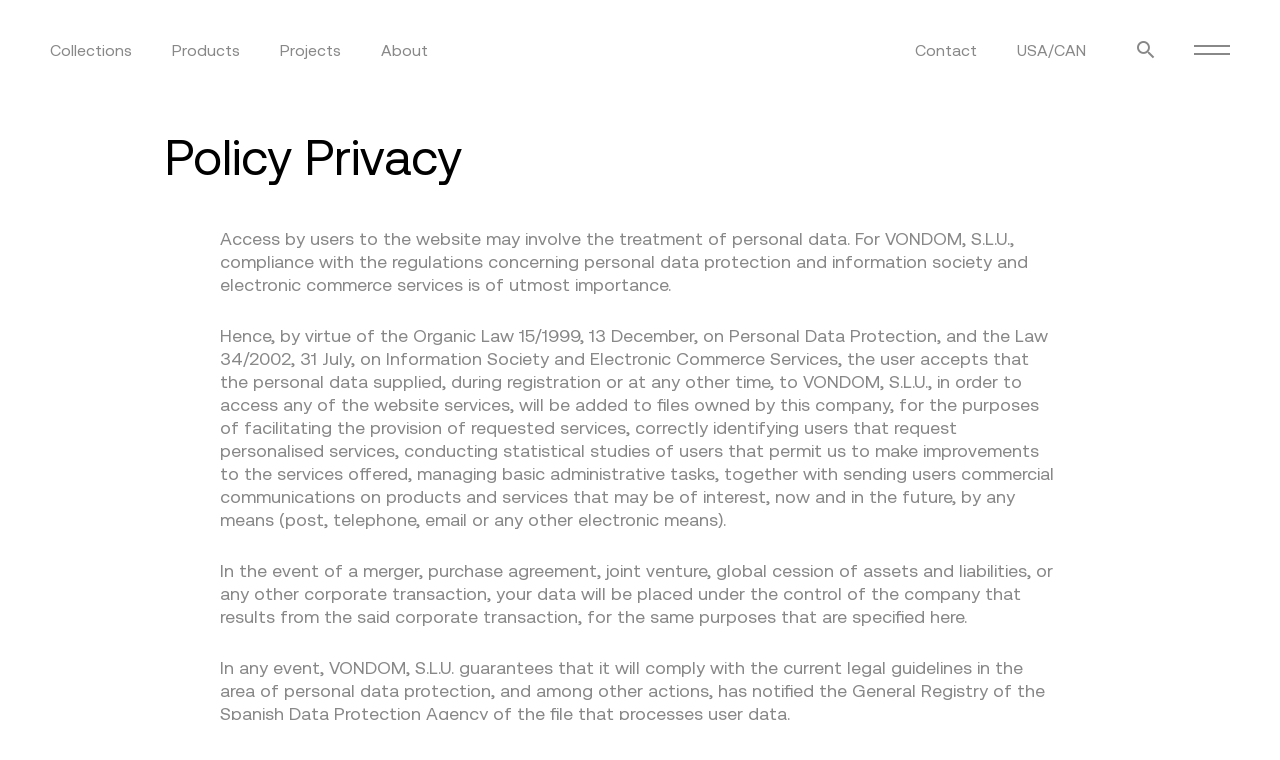

--- FILE ---
content_type: text/html; charset=UTF-8
request_url: https://www.vondom.com/us/policy-privacy/
body_size: 20357
content:
<!doctype html>
<html lang="en-US" prefix="og: https://ogp.me/ns#">
  <head>
  <meta charset="utf-8">
<script type="text/javascript">
/* <![CDATA[ */
var gform;gform||(document.addEventListener("gform_main_scripts_loaded",function(){gform.scriptsLoaded=!0}),document.addEventListener("gform/theme/scripts_loaded",function(){gform.themeScriptsLoaded=!0}),window.addEventListener("DOMContentLoaded",function(){gform.domLoaded=!0}),gform={domLoaded:!1,scriptsLoaded:!1,themeScriptsLoaded:!1,isFormEditor:()=>"function"==typeof InitializeEditor,callIfLoaded:function(o){return!(!gform.domLoaded||!gform.scriptsLoaded||!gform.themeScriptsLoaded&&!gform.isFormEditor()||(gform.isFormEditor()&&console.warn("The use of gform.initializeOnLoaded() is deprecated in the form editor context and will be removed in Gravity Forms 3.1."),o(),0))},initializeOnLoaded:function(o){gform.callIfLoaded(o)||(document.addEventListener("gform_main_scripts_loaded",()=>{gform.scriptsLoaded=!0,gform.callIfLoaded(o)}),document.addEventListener("gform/theme/scripts_loaded",()=>{gform.themeScriptsLoaded=!0,gform.callIfLoaded(o)}),window.addEventListener("DOMContentLoaded",()=>{gform.domLoaded=!0,gform.callIfLoaded(o)}))},hooks:{action:{},filter:{}},addAction:function(o,r,e,t){gform.addHook("action",o,r,e,t)},addFilter:function(o,r,e,t){gform.addHook("filter",o,r,e,t)},doAction:function(o){gform.doHook("action",o,arguments)},applyFilters:function(o){return gform.doHook("filter",o,arguments)},removeAction:function(o,r){gform.removeHook("action",o,r)},removeFilter:function(o,r,e){gform.removeHook("filter",o,r,e)},addHook:function(o,r,e,t,n){null==gform.hooks[o][r]&&(gform.hooks[o][r]=[]);var d=gform.hooks[o][r];null==n&&(n=r+"_"+d.length),gform.hooks[o][r].push({tag:n,callable:e,priority:t=null==t?10:t})},doHook:function(r,o,e){var t;if(e=Array.prototype.slice.call(e,1),null!=gform.hooks[r][o]&&((o=gform.hooks[r][o]).sort(function(o,r){return o.priority-r.priority}),o.forEach(function(o){"function"!=typeof(t=o.callable)&&(t=window[t]),"action"==r?t.apply(null,e):e[0]=t.apply(null,e)})),"filter"==r)return e[0]},removeHook:function(o,r,t,n){var e;null!=gform.hooks[o][r]&&(e=(e=gform.hooks[o][r]).filter(function(o,r,e){return!!(null!=n&&n!=o.tag||null!=t&&t!=o.priority)}),gform.hooks[o][r]=e)}});
/* ]]> */
</script>

  <meta http-equiv="x-ua-compatible" content="ie=edge">
  <meta name="viewport" content="width=device-width, initial-scale=1, shrink-to-fit=no">
    <link rel="alternate" hreflang="en" href="https://www.vondom.com/us/policy-privacy/" />
<link rel="alternate" hreflang="x-default" href="https://www.vondom.com/us/policy-privacy/" />

<!-- Search Engine Optimization by Rank Math - https://rankmath.com/ -->
<title>Policy Privacy - Vondom USA</title>
<link data-rocket-prefetch href="https://js.hs-banner.com" rel="dns-prefetch">
<link data-rocket-prefetch href="https://js.hs-analytics.net" rel="dns-prefetch">
<link data-rocket-prefetch href="https://js.hscollectedforms.net" rel="dns-prefetch">
<link data-rocket-prefetch href="https://connect.facebook.net" rel="dns-prefetch">
<link data-rocket-prefetch href="https://s.pinimg.com" rel="dns-prefetch">
<link data-rocket-prefetch href="https://www.googletagmanager.com" rel="dns-prefetch">
<link data-rocket-prefetch href="https://cdn.vondom.com" rel="dns-prefetch">
<link data-rocket-prefetch href="https://js.hs-scripts.com" rel="dns-prefetch">
<link crossorigin data-rocket-preload as="font" href="/wp-content/themes/vondom-theme/dist/fonts/aeonik/Aeonik-Regular.woff2" rel="preload">
<meta name="description" content="Access by users to the website may involve the treatment of personal data. For VONDOM, S.L.U., compliance with the regulations concerning personal data"/>
<meta name="robots" content="follow, noindex"/>
<meta property="og:locale" content="en_US" />
<meta property="og:type" content="article" />
<meta property="og:title" content="Policy Privacy - Vondom USA" />
<meta property="og:description" content="Access by users to the website may involve the treatment of personal data. For VONDOM, S.L.U., compliance with the regulations concerning personal data" />
<meta property="og:url" content="https://www.vondom.com/us/policy-privacy/" />
<meta property="og:site_name" content="Vondom USA" />
<meta property="og:updated_time" content="2022-03-10T08:49:48+01:00" />
<meta property="og:image" content="https://cdn.vondom.com/us/wp-content/uploads/sites/2/2022/01/vondom-image-share.jpg" />
<meta property="og:image:secure_url" content="https://cdn.vondom.com/us/wp-content/uploads/sites/2/2022/01/vondom-image-share.jpg" />
<meta property="og:image:width" content="1200" />
<meta property="og:image:height" content="630" />
<meta property="og:image:alt" content="Vondom image Open Graph" />
<meta property="og:image:type" content="image/jpeg" />
<meta property="article:published_time" content="2021-06-25T12:29:07+02:00" />
<meta property="article:modified_time" content="2022-03-10T08:49:48+01:00" />
<meta name="twitter:card" content="summary_large_image" />
<meta name="twitter:title" content="Policy Privacy - Vondom USA" />
<meta name="twitter:description" content="Access by users to the website may involve the treatment of personal data. For VONDOM, S.L.U., compliance with the regulations concerning personal data" />
<meta name="twitter:image" content="https://cdn.vondom.com/us/wp-content/uploads/sites/2/2022/01/vondom-image-share.jpg" />
<meta name="twitter:label1" content="Time to read" />
<meta name="twitter:data1" content="3 minutes" />
<script type="application/ld+json" class="rank-math-schema">{"@context":"https://schema.org","@graph":[{"@type":"Organization","@id":"https://www.vondom.com/us/#organization","name":"Vondom","url":"https://www.vondom.com/us","logo":{"@type":"ImageObject","@id":"https://www.vondom.com/us/#logo","url":"https://cdn.vondom.com/us/wp-content/uploads/sites/2/2022/01/vondom-logo-black.png","contentUrl":"https://cdn.vondom.com/us/wp-content/uploads/sites/2/2022/01/vondom-logo-black.png","caption":"Vondom","inLanguage":"en-US","width":"540","height":"93"}},{"@type":"WebSite","@id":"https://www.vondom.com/us/#website","url":"https://www.vondom.com/us","name":"Vondom","publisher":{"@id":"https://www.vondom.com/us/#organization"},"inLanguage":"en-US"},{"@type":"ImageObject","@id":"https://cdn.vondom.com/us/wp-content/uploads/sites/2/2022/01/vondom-image-share.jpg","url":"https://cdn.vondom.com/us/wp-content/uploads/sites/2/2022/01/vondom-image-share.jpg","width":"1200","height":"630","caption":"Vondom image Open Graph","inLanguage":"en-US"},{"@type":"WebPage","@id":"https://www.vondom.com/us/policy-privacy/#webpage","url":"https://www.vondom.com/us/policy-privacy/","name":"Policy Privacy - Vondom USA","datePublished":"2021-06-25T12:29:07+02:00","dateModified":"2022-03-10T08:49:48+01:00","isPartOf":{"@id":"https://www.vondom.com/us/#website"},"primaryImageOfPage":{"@id":"https://cdn.vondom.com/us/wp-content/uploads/sites/2/2022/01/vondom-image-share.jpg"},"inLanguage":"en-US"},{"@type":"Person","@id":"https://www.vondom.com/us/author/webmaster/","name":"webmaster","url":"https://www.vondom.com/us/author/webmaster/","image":{"@type":"ImageObject","@id":"https://secure.gravatar.com/avatar/ad435e83488962fb8cb3c453bb14d16bd9ec4f57920b2964ee327f8ab7373877?s=96&amp;d=mm&amp;r=g","url":"https://secure.gravatar.com/avatar/ad435e83488962fb8cb3c453bb14d16bd9ec4f57920b2964ee327f8ab7373877?s=96&amp;d=mm&amp;r=g","caption":"webmaster","inLanguage":"en-US"},"sameAs":["https://www.vondom.com"],"worksFor":{"@id":"https://www.vondom.com/us/#organization"}},{"@type":"Article","headline":"Policy Privacy - Vondom USA","datePublished":"2021-06-25T12:29:07+02:00","dateModified":"2022-03-10T08:49:48+01:00","author":{"@id":"https://www.vondom.com/us/author/webmaster/","name":"webmaster"},"publisher":{"@id":"https://www.vondom.com/us/#organization"},"description":"Access by users to the website may involve the treatment of personal data. For VONDOM, S.L.U., compliance with the regulations concerning personal data","name":"Policy Privacy - Vondom USA","@id":"https://www.vondom.com/us/policy-privacy/#richSnippet","isPartOf":{"@id":"https://www.vondom.com/us/policy-privacy/#webpage"},"image":{"@id":"https://cdn.vondom.com/us/wp-content/uploads/sites/2/2022/01/vondom-image-share.jpg"},"inLanguage":"en-US","mainEntityOfPage":{"@id":"https://www.vondom.com/us/policy-privacy/#webpage"}}]}</script>
<!-- /Rank Math WordPress SEO plugin -->

<link rel='dns-prefetch' href='//www.googletagmanager.com' />

<link rel="alternate" title="oEmbed (JSON)" type="application/json+oembed" href="https://www.vondom.com/us/wp-json/oembed/1.0/embed?url=https%3A%2F%2Fwww.vondom.com%2Fus%2Fpolicy-privacy%2F" />
<link rel="alternate" title="oEmbed (XML)" type="text/xml+oembed" href="https://www.vondom.com/us/wp-json/oembed/1.0/embed?url=https%3A%2F%2Fwww.vondom.com%2Fus%2Fpolicy-privacy%2F&#038;format=xml" />
		<style>
			.lazyload,
			.lazyloading {
				max-width: 100%;
			}
		</style>
		<style id='wp-img-auto-sizes-contain-inline-css' type='text/css'>
img:is([sizes=auto i],[sizes^="auto," i]){contain-intrinsic-size:3000px 1500px}
/*# sourceURL=wp-img-auto-sizes-contain-inline-css */
</style>
<style id='wp-emoji-styles-inline-css' type='text/css'>

	img.wp-smiley, img.emoji {
		display: inline !important;
		border: none !important;
		box-shadow: none !important;
		height: 1em !important;
		width: 1em !important;
		margin: 0 0.07em !important;
		vertical-align: -0.1em !important;
		background: none !important;
		padding: 0 !important;
	}
/*# sourceURL=wp-emoji-styles-inline-css */
</style>
<link rel='stylesheet' id='wp-block-library-css' href='https://cdn.vondom.com/us/wp-includes/css/dist/block-library/style.min.css?ver=6.9' type='text/css' media='all' />
<link data-minify="1" rel='stylesheet' id='sage/main.css-css' href='https://cdn.vondom.com/us/wp-content/cache/background-css/2/www.vondom.com/us/wp-content/cache/min/2/us/wp-content/themes/vondom-theme/dist/styles/main.css?ver=1767124684&wpr_t=1769464134' type='text/css' media='all' />
<script type="text/javascript" id="wpml-cookie-js-extra">
/* <![CDATA[ */
var wpml_cookies = {"wp-wpml_current_language":{"value":"en","expires":1,"path":"/"}};
var wpml_cookies = {"wp-wpml_current_language":{"value":"en","expires":1,"path":"/"}};
//# sourceURL=wpml-cookie-js-extra
/* ]]> */
</script>
<script type="text/javascript" src="https://cdn.vondom.com/us/wp-content/plugins/sitepress-multilingual-cms/res/js/cookies/language-cookie.js?ver=486900" id="wpml-cookie-js" defer="defer" data-wp-strategy="defer"></script>
<script type="text/javascript" src="https://cdn.vondom.com/us/wp-includes/js/jquery/jquery.min.js?ver=3.7.1" id="jquery-core-js" data-rocket-defer defer></script>
<script type="text/javascript" src="https://cdn.vondom.com/us/wp-includes/js/jquery/jquery-migrate.min.js?ver=3.4.1" id="jquery-migrate-js" data-rocket-defer defer></script>
<link rel="https://api.w.org/" href="https://www.vondom.com/us/wp-json/" /><link rel="alternate" title="JSON" type="application/json" href="https://www.vondom.com/us/wp-json/wp/v2/pages/3" /><link rel="EditURI" type="application/rsd+xml" title="RSD" href="https://www.vondom.com/us/xmlrpc.php?rsd" />
<meta name="generator" content="WordPress 6.9" />
<link rel='shortlink' href='https://www.vondom.com/us/?p=3' />
<meta name="generator" content="WPML ver:4.8.6 stt:1;" />
<meta name="generator" content="Site Kit by Google 1.168.0" />		<script>
			document.documentElement.className = document.documentElement.className.replace('no-js', 'js');
		</script>
		<meta name="google-site-verification" content="vfczgRBOsQJ80Hng6SLkshzUkiSkQddgsp9v0sld07Y"><meta name="google-site-verification" content="CYI5NazKuh1rGClTGfFbsi29SMaR491Eya5A8g1BR6Y"><style type="text/css">.recentcomments a{display:inline !important;padding:0 !important;margin:0 !important;}</style>
<!-- Google Tag Manager snippet added by Site Kit -->
<script type="text/javascript">
/* <![CDATA[ */

			( function( w, d, s, l, i ) {
				w[l] = w[l] || [];
				w[l].push( {'gtm.start': new Date().getTime(), event: 'gtm.js'} );
				var f = d.getElementsByTagName( s )[0],
					j = d.createElement( s ), dl = l != 'dataLayer' ? '&l=' + l : '';
				j.async = true;
				j.src = 'https://www.googletagmanager.com/gtm.js?id=' + i + dl;
				f.parentNode.insertBefore( j, f );
			} )( window, document, 'script', 'dataLayer', 'GTM-TVX33ZB9' );
			
/* ]]> */
</script>

<!-- End Google Tag Manager snippet added by Site Kit -->
<link rel="icon" href="https://cdn.vondom.com/us/wp-content/smush-webp/sites/2/2021/12/favicon.png.webp" sizes="32x32" data-smush-webp-fallback="{&quot;href&quot;:&quot;https:\/\/cdn.vondom.com\/us\/wp-content\/uploads\/sites\/2\/2021\/12\/favicon.png&quot;}" />
<link rel="icon" href="https://cdn.vondom.com/us/wp-content/smush-webp/sites/2/2021/12/favicon.png.webp" sizes="192x192" data-smush-webp-fallback="{&quot;href&quot;:&quot;https:\/\/cdn.vondom.com\/us\/wp-content\/uploads\/sites\/2\/2021\/12\/favicon.png&quot;}" />
<link rel="apple-touch-icon" href="https://cdn.vondom.com/us/wp-content/smush-webp/sites/2/2021/12/favicon.png.webp" data-smush-webp-fallback="{&quot;href&quot;:&quot;https:\/\/cdn.vondom.com\/us\/wp-content\/uploads\/sites\/2\/2021\/12\/favicon.png&quot;}" />
<meta name="msapplication-TileImage" content="https://cdn.vondom.com/us/wp-content/uploads/sites/2/2021/12/favicon.png" />
<style type="text/css" media="screen">
    html { margin-top: 0px !important; }
    * html body, header { margin-top: 0px !important; }
    </style><style id="rocket-lazyrender-inline-css">[data-wpr-lazyrender] {content-visibility: auto;}</style><style id="wpr-lazyload-bg-container"></style><style id="wpr-lazyload-bg-exclusion"></style>
<noscript>
<style id="wpr-lazyload-bg-nostyle">.revolution-single-info{--wpr-bg-1593fbab-96c2-4458-bde6-451838bd721b: url('https://cdn.vondom.com/us/wp-content/themes/vondom-theme/dist/images/jpg/bk-medusa.jpg');}.brand{--wpr-bg-6ddfa691-030f-432c-af31-5b564c90528f: url('https://cdn.vondom.com/us/wp-content/themes/vondom-theme/dist/images/svg/logo-vondom-black.svg');}.has-menu-mobile .brand,.has-menu-mobile.has-filters-menu .brand,.is--light .brand{--wpr-bg-8e04348b-230f-44fb-a0d4-4d90e4ac18b3: url('https://cdn.vondom.com/us/wp-content/themes/vondom-theme/dist/images/svg/logo-vondom-light.svg');}</style>
</noscript>
<script type="application/javascript">const rocket_pairs = [{"selector":".revolution-single-info","style":".revolution-single-info{--wpr-bg-1593fbab-96c2-4458-bde6-451838bd721b: url('https:\/\/cdn.vondom.com\/us\/wp-content\/themes\/vondom-theme\/dist\/images\/jpg\/bk-medusa.jpg');}","hash":"1593fbab-96c2-4458-bde6-451838bd721b","url":"https:\/\/cdn.vondom.com\/us\/wp-content\/themes\/vondom-theme\/dist\/images\/jpg\/bk-medusa.jpg"},{"selector":".brand","style":".brand{--wpr-bg-6ddfa691-030f-432c-af31-5b564c90528f: url('https:\/\/cdn.vondom.com\/us\/wp-content\/themes\/vondom-theme\/dist\/images\/svg\/logo-vondom-black.svg');}","hash":"6ddfa691-030f-432c-af31-5b564c90528f","url":"https:\/\/cdn.vondom.com\/us\/wp-content\/themes\/vondom-theme\/dist\/images\/svg\/logo-vondom-black.svg"},{"selector":".has-menu-mobile .brand,.has-menu-mobile.has-filters-menu .brand,.is--light .brand","style":".has-menu-mobile .brand,.has-menu-mobile.has-filters-menu .brand,.is--light .brand{--wpr-bg-8e04348b-230f-44fb-a0d4-4d90e4ac18b3: url('https:\/\/cdn.vondom.com\/us\/wp-content\/themes\/vondom-theme\/dist\/images\/svg\/logo-vondom-light.svg');}","hash":"8e04348b-230f-44fb-a0d4-4d90e4ac18b3","url":"https:\/\/cdn.vondom.com\/us\/wp-content\/themes\/vondom-theme\/dist\/images\/svg\/logo-vondom-light.svg"}]; const rocket_excluded_pairs = [];</script><meta name="generator" content="WP Rocket 3.20.2" data-wpr-features="wpr_lazyload_css_bg_img wpr_defer_js wpr_preconnect_external_domains wpr_auto_preload_fonts wpr_automatic_lazy_rendering wpr_image_dimensions wpr_minify_css wpr_host_fonts_locally wpr_desktop" /></head>
  <body class="privacy-policy wp-singular page-template-default page page-id-3 wp-theme-vondom-themeresources policy-privacy app-data index-data singular-data page-data page-3-data page-policy-privacy-data">
        <header  class="main-header">
  <nav class="main-header__container container">
    
    <div class="main-header__col nav-primary">

      <ul class="menu-list flex-row items-center">
        <li class="menu-item   has-submenu ">
          <a href="https://www.vondom.com/us/collections/">Collections</a>
          
                    
          <div class="submenu">
            <div class="submenu__wrapper">
              
              <ul class="submenu-list">                
                
                <li class="menu-item">
                  <a href="https://www.vondom.com/us/collections/">All</a>
                </li>
              </ul>
              <ul class="submenu-list">
                
                                <li class="menu-item text-lower">
                  <a href="https://www.vondom.com/us/collections/pasadena/">Pasadena</a>
                </li>
                                <li class="menu-item text-lower">
                  <a href="https://www.vondom.com/us/collections/madison/">Madison</a>
                </li>
                                <li class="menu-item text-lower">
                  <a href="https://www.vondom.com/us/collections/milos/">Milos</a>
                </li>
                                <li class="menu-item text-lower">
                  <a href="https://www.vondom.com/us/collections/hamptons/">Hamptons</a>
                </li>
                                <li class="menu-item text-lower">
                  <a href="https://www.vondom.com/us/collections/luna/">Luna</a>
                </li>
                                <li class="menu-item text-lower">
                  <a href="https://www.vondom.com/us/collections/tulum/">Tulum</a>
                </li>
                                <li class="menu-item text-lower">
                  <a href="https://www.vondom.com/us/collections/vineyard/">Vineyard</a>
                </li>
                                <li class="menu-item text-lower">
                  <a href="https://www.vondom.com/us/collections/outdoor-rugs/">Outdoor Rugs</a>
                </li>
                                <li class="menu-item text-lower">
                  <a href="https://www.vondom.com/us/collections/the-factory/">The Factory</a>
                </li>
                                <li class="menu-item text-lower">
                  <a href="https://www.vondom.com/us/collections/gatsby/">Gatsby</a>
                </li>
                                <li class="menu-item text-lower">
                  <a href="https://www.vondom.com/us/collections/ibiza/">Ibiza</a>
                </li>
                                <li class="menu-item text-lower">
                  <a href="https://www.vondom.com/us/collections/africa/">Africa</a>
                </li>
                                <li class="menu-item text-lower">
                  <a href="https://www.vondom.com/us/collections/voxel/">Voxel</a>
                </li>
                                <li class="menu-item text-lower">
                  <a href="https://www.vondom.com/us/collections/adan/">Adan</a>
                </li>
                                <li class="menu-item text-lower">
                  <a href="https://www.vondom.com/us/collections/venus/">Venus</a>
                </li>
                                <li class="menu-item text-lower">
                  <a href="https://www.vondom.com/us/collections/tablet/">Tablet</a>
                </li>
                                <li class="menu-item text-lower">
                  <a href="https://www.vondom.com/us/collections/suave/">Suave</a>
                </li>
                                <li class="menu-item text-lower">
                  <a href="https://www.vondom.com/us/collections/pixel/">Pixel</a>
                </li>
                                <li class="menu-item text-lower">
                  <a href="https://www.vondom.com/us/collections/faz/">Faz</a>
                </li>
                                <li class="menu-item text-lower">
                  <a href="https://www.vondom.com/us/collections/vela/">Vela</a>
                </li>
                                <li class="menu-item text-lower">
                  <a href="https://www.vondom.com/us/collections/marquis/">Marquis</a>
                </li>
                                <li class="menu-item text-lower">
                  <a href="https://www.vondom.com/us/collections/ulm/">Ulm</a>
                </li>
                                <li class="menu-item text-lower">
                  <a class="with-opacity" href="https://www.vondom.com/us/collections/">View more</a>
                </li>
              </ul>
            </div>         
          </div>
                  </li>
        
        <li class="menu-item has-submenu">
          <a href="https://www.vondom.com/us/products/">Products</a>
          
          <div class="submenu">
            <div class="submenu__wrapper">
              
              <ul class="submenu-list">
                <li class="menu-item">
                  <a href="https://www.vondom.com/us/products/">All</a>
                </li>
                
                <li class="menu-item">
                  <a href="https://www.vondom.com/us/new-products/">New</a>
                </li>
              </ul>
              <ul class="submenu-list">                
                                                    <li class="menu-item text-lower">
                    <a href="https://www.vondom.com/us/products-category/outdoor-rugs">OUTDOOR RUGS</a>
                  </li>
                                    <li class="menu-item text-lower">
                    <a href="https://www.vondom.com/us/products-category/lamps">LAMPS</a>
                  </li>
                                    <li class="menu-item text-lower">
                    <a href="https://www.vondom.com/us/products-category/planters">PLANTERS</a>
                  </li>
                                    <li class="menu-item text-lower">
                    <a href="https://www.vondom.com/us/products-category/benches">BENCHES</a>
                  </li>
                                    <li class="menu-item text-lower">
                    <a href="https://www.vondom.com/us/products-category/counters">COUNTERS</a>
                  </li>
                                    <li class="menu-item text-lower">
                    <a href="https://www.vondom.com/us/products-category/lounge-chairs">LOUNGE CHAIRS</a>
                  </li>
                                    <li class="menu-item text-lower">
                    <a href="https://www.vondom.com/us/products-category/decorative-cushions">DECORATIVE CUSHIONS</a>
                  </li>
                                    <li class="menu-item text-lower">
                    <a href="https://www.vondom.com/us/products-category/daybed">DAYBED</a>
                  </li>
                                    <li class="menu-item text-lower">
                    <a href="https://www.vondom.com/us/products-category/dining-tables">DINING TABLES</a>
                  </li>
                                    <li class="menu-item text-lower">
                    <a href="https://www.vondom.com/us/products-category/high-tables">HIGH TABLES</a>
                  </li>
                                    <li class="menu-item text-lower">
                    <a href="https://www.vondom.com/us/products-category/low-tables">LOW TABLES</a>
                  </li>
                                    <li class="menu-item text-lower">
                    <a href="https://www.vondom.com/us/products-category/objects">OBJECTS</a>
                  </li>
                                    <li class="menu-item text-lower">
                    <a href="https://www.vondom.com/us/products-category/canopies">CANOPIES</a>
                  </li>
                                    <li class="menu-item text-lower">
                    <a href="https://www.vondom.com/us/products-category/chairs">CHAIRS</a>
                  </li>
                                    <li class="menu-item text-lower">
                    <a href="https://www.vondom.com/us/products-category/sofas">SOFAS</a>
                  </li>
                                    <li class="menu-item text-lower">
                    <a href="https://www.vondom.com/us/products-category/stools-ottomans">STOOLS & OTTOMANS</a>
                  </li>
                                    <li class="menu-item text-lower">
                    <a href="https://www.vondom.com/us/products-category/sun-loungers">SUN LOUNGERS</a>
                  </li>
                                                </ul>

              
                          </div>         
          </div>
        </li>
        
        <li class="menu-item has-submenu">
          <a href="https://www.vondom.com/us/projects/">Projects</a>
          
          <div class="submenu">
            <div class="submenu__wrapper">
              
              <ul class="submenu-list">
                <li class="menu-item">
                  <a href="https://www.vondom.com/us/projects/">All</a>
                </li>
              </ul>
              
                              <ul class="submenu-list">
                                    <li class="menu-item">
                    <a href="https://www.vondom.com/us/projects/hospitality/">Hospitality</a>
                  </li>
                                    <li class="menu-item">
                    <a href="https://www.vondom.com/us/projects/hotel/">Hotel</a>
                  </li>
                                    <li class="menu-item">
                    <a href="https://www.vondom.com/us/projects/leisure/">Leisure</a>
                  </li>
                                    <li class="menu-item">
                    <a href="https://www.vondom.com/us/projects/residencial/">Residencial</a>
                  </li>
                                    <li class="menu-item">
                    <a href="https://www.vondom.com/us/projects/residential/">Residential</a>
                  </li>
                                    <li class="menu-item">
                    <a href="https://www.vondom.com/us/projects/workspace/">Workspace</a>
                  </li>
                                  </ul>
                          </div>         
          </div>
        </li>
        
                            <li class="menu-item has-submenu is--simple">
            <a href="#">About</a>
                          
              <div class="submenu not-megamenu">
                <div class="submenu__wrapper">
                  
                  <ul class="submenu-list">
                                      <li class="menu-item">
                      <a href="https://www.vondom.com/us/who-we-are/">Who we are</a>
                    </li>
                                      <li class="menu-item">
                      <a href="https://www.vondom.com/us/revolution/">Revolution</a>
                    </li>
                                      <li class="menu-item">
                      <a href="https://www.vondom.com/us/vondom-tv/">Vondom TV</a>
                    </li>
                                      <li class="menu-item">
                      <a href="https://www.vondom.com/us/awards/">Awards</a>
                    </li>
                                      <li class="menu-item">
                      <a href="https://www.vondom.com/us/showroom-360/">Showroom 360</a>
                    </li>
                                    </ul>
                </div>
              </div>
                      </li>
                        </ul>

    </div>

    
    <div class="main-header__col text-center">
      <a href="https://www.vondom.com/us" class="brand"></a>
    </div>

    
    <div class="main-header__col nav-secondary">

      <ul class="menu-list flex-row items-center">
        <li class="menu-item">
          <a href="https://www.vondom.com/us/contact/">Contact</a>
        </li>

                  
          <li style="pointer-events: none;" class="menu-item">
            <a href="#">USA/CAN</a>
          </li>
        
        <li class="menu-item">
          <button class="button is--simple click-trigger" data-action="openSearchBar">
            <i class="button__icon icon-search"></i>
          </button>
        </li>
        <li class="menu-item has-icon-menu">
          <button class="hamburger button is--simple click-trigger" data-action="openMobileMenu">
            <span class="hamburger-line flex-item"></span>
            <span class="hamburger-line flex-item"></span>
          </button>
        </li>
      </ul>

    </div>
  </nav>
</header>

<div  class="search-bar">
  <div  class="search-bar__container size-full grid">
    <div  class="search-bar__form on-black-bg">
      <form action="https://www.vondom.com/us">
        <ul>
          <li class="form-field form-field--search">
            <div class="form-field__label">Search</div>
            <div class="form-field__input">
              <input class="input-search" type="text" name="s" placeholder="Search">
            </div>
          </li>
        </ul>
      </form>
      <p class="pr">
        Hit enter to search
      </p>
    </div>
    <div  class="search-bar__close">
        <button class="button is--ghost is--white button-close click-trigger" data-action="openSearchBar">
          <span class="button__text">Close</span>
          <span class="button__icon">
            <i class="icon icon-close-small"></i>
          </span>
        </button>
    </div>

  </div>
</div>
<div  class="off-canvas-menu off-menu">
  <div  class="off-canvas-menu__container size-full block"> 
    <div  class="off-canvas-menu__content">
            
       <div class="off-canvas-menu__grid">
          <div class="off-canvas-menu__primary">
            <ul class="off-canvas-nav">
               
                                  <li><a href="/us/collections/" class="h2 is--regular">Collections</a></li>
                               
                                  <li><a href="/us/products/" class="h2 is--regular">Products</a></li>
                               
                                  <li><a href="/us/projects/" class="h2 is--regular">Projects</a></li>
                               
                                  <li><a href="/us/designers/" class="h2 is--regular">Designers</a></li>
                               
                                  <li><a href="https://www.vondom.com/us/contact/" class="h2 is--regular">Contact</a></li>
                                          </ul>
          </div>
          <div class="off-canvas-menu__secondary accordion-wrapper">
            <ul class="off-canvas-nav">
               
                                  <li><a href="/us/journal/" class="h2 is--regular">Journal</a></li>
                               
                                  <li class="accordion-block"> 
                    <div class="accordion-item">
                      <button class="accordion-button h2 is--regular click-trigger" data-action="showAccordionItem">
                        About <i class="icon icon-arrow-down"></i>
                      </button>
                      <div class="accordion-inner">
                        <ul class="accordion-list">
                                                      <li class="accordion-list__item"><a href="https://www.vondom.com/us/who-we-are/" class="h4 is--regular">Who we are</a></li>
                                                      <li class="accordion-list__item"><a href="https://www.vondom.com/us/revolution/" class="h4 is--regular">Revolution</a></li>
                                                      <li class="accordion-list__item"><a href="https://www.vondom.com/us/vondom-tv/" class="h4 is--regular">Vondom TV</a></li>
                                                      <li class="accordion-list__item"><a href="https://www.vondom.com/us/awards/" class="h4 is--regular">Awards</a></li>
                                                      <li class="accordion-list__item"><a href="https://www.vondom.com/us/showroom-360/" class="h4 is--regular">Showroom 360</a></li>
                                                  </ul>
                      </div>
                    </div>
                  </li>
                               
                                  <li class="accordion-block"> 
                    <div class="accordion-item">
                      <button class="accordion-button h2 is--regular click-trigger" data-action="showAccordionItem">
                        Professional Area <i class="icon icon-arrow-down"></i>
                      </button>
                      <div class="accordion-inner">
                        <ul class="accordion-list">
                                                      <li class="accordion-list__item"><a href="/us/catalogs/" class="h4 is--regular">Catalogs</a></li>
                                                      <li class="accordion-list__item"><a href="/us/press/" class="h4 is--regular">Press Area</a></li>
                                                      <li class="accordion-list__item"><a href="/us/downloads/" class="h4 is--regular">Downloads</a></li>
                                                      <li class="accordion-list__item"><a href="https://www.vondom.com/us/instructions/" class="h4 is--regular">Instructions</a></li>
                                                      <li class="accordion-list__item"><a href="https://www.vondom.com/us/certificates/" class="h4 is--regular">Certificates</a></li>
                                                      <li class="accordion-list__item"><a href="https://www.vondom.com/us/finishes/" class="h4 is--regular">Finishes</a></li>
                                                      <li class="accordion-list__item"><a href="/us/intranet/" class="h4 is--regular">Intranet</a></li>
                                                  </ul>
                      </div>
                    </div>
                  </li>
                               
                                  <li><a href="https://www.vondom.com/us/materials-care/" class="h2 is--regular">Materials &#038; Care</a></li>
                                          </ul>
          </div>
       </div>
              
       <div class="off-canvas-menu__login">
                   <a href="https://www.vondom.com/us/login/">Login</a>
                </div>

       
       
      
      <div class="off-canvas-menu__search on-black-bg">
        <form action="https://www.vondom.com/us">
          <ul>
            <li class="form-field form-field--search">
                <div class="form-field__label">Search</div>
                <div class="form-field__input">
                  <input class="input-search" type="text" name="s" placeholder="Search">
                </div>
                <i class="icon icon-search"></i>
            </li>
          </ul>
        </form>
      </div>

    </div>

  </div>
</div>
    <div  class="content-wrapper" role="document">
               <div  class="main-content">
      <section  class="single-page section-block p--x2 only--bot">
        <div class="single-page__container size-full size-xl-10 block">
          <div class="section-header">
              <h1 class="section-header__title h2 is--regular">Policy Privacy</h1>
          </div>

          <div class="single-page__content wysiwyg-block">
                
<p>Access by users to the website may involve the treatment of personal data. For VONDOM, S.L.U., compliance with the regulations concerning personal data protection and information society and electronic commerce services is of utmost importance.</p>
<p>Hence, by virtue of the Organic Law 15/1999, 13 December, on Personal Data Protection, and the Law 34/2002, 31 July, on Information Society and Electronic Commerce Services, the user accepts that the personal data supplied, during registration or at any other time, to VONDOM, S.L.U., in order to access any of the website services, will be added to files owned by this company, for the purposes of facilitating the provision of requested services, correctly identifying users that request personalised services, conducting statistical studies of users that permit us to make improvements to the services offered, managing basic administrative tasks, together with sending users commercial communications on products and services that may be of interest, now and in the future, by any means (post, telephone, email or any other electronic means).</p>
<p>In the event of a merger, purchase agreement, joint venture, global cession of assets and liabilities, or any other corporate transaction, your data will be placed under the control of the company that results from the said corporate transaction, for the same purposes that are specified here.</p>
<p>In any event, VONDOM, S.L.U. guarantees that it will comply with the current legal guidelines in the area of personal data protection, and among other actions, has notified the General Registry of the Spanish Data Protection Agency of the file that processes user data.</p>
<p>In addition, VONDOM, S.L.U. commits to fulfilling its obligation to keep all personal data a secret and its duty to treat them with confidentiality and adopts, to this effect, the technical, organisational and security measures necessary to avoid their alteration, loss and treatment, or non-authorised access to them, in accordance with the current personal data protection legislation, and other applicable legislations.</p>
<p>The User/Client will be responsible for providing truthful and lawful information in the registration form. VONDOM, S.L.U. reserves the right to exclude from the registered services all users that have supplied false data, notwithstanding any other actions applicable under the law. In addition, the user commits to notifying VONDOM, S.L.U. of any changes to his/her data so that the entity may keep them up to date, as required by the regulation in force.</p>
<p>In the case that registration involves the allocation of a password to the User/Client, the latter promises to use it carefully and keep it a secret. Users are responsible for the confidentiality of passwords and other identifiers that VONDOM, S.L.U. gives them, and they agree not to cede them or permit third parties to use them, neither permanently nor temporarily. The illegal use of the website services by a third party with a password that the User has used carelessly or lost will be the responsibility of the latter.</p>
<p>The User/Client should immediately communicate to VONDOM, S.L.U. any circumstance that could lead to the misuse of passwords or other identifiers, such as theft or loss. Once this communication is made, VONDOM, S.L.U. shall be exempt of any liability that could be derived from misuse by third parties of these passwords.</p>
<p>With this authorisation, the User/Client consents to his/her personal data (name, surname/s, DNI, address, telephone, etc.) being communicated to VONDOM, S.L.U., or all the companies that our company works with, so that they can correctly process and deliver your order. At any time, the registered User/Client can exercise his/her right to access, modify and cancel his/her personal data by notifying Avda. de Valencia, nº 3 de 46891- El Palomar (Valencia). This request will be attended to by means of the necessary User/Client identification.</p>
<p>In addition, by virtue of the Law 34/2002, 31 July, on Information Society and Electronic Commerce Services, the user accepts that by communicating his/her email address, VONDOM, S.L.U. can use it to send advertising and promotional communications on activities and services related to the company, via email or any other equivalent electronic communication.</p>
<p>However, VONDOM, S.L.U. informs the User/Client that he/she can unsubscribe from this type of correspondence by communicating this decision in writing to the previously mentioned postal address or the email address info@vondom.com.</p>
            </div>
        </div>
      </section>
    </div>
      </div>
    <div  class="welcome-popup">
  <div  class="welcome-popup__container">
    <div  class="welcome-popup__content">
      <div class="welcome-popup__headings">
        <p class="welcome-popup__title">Welcome to Vondom</p>
        <p class="welcome-popup__text">
          
          It seems you are not on the Vondom website for your country.
          Please, go to your country's Vondom website to improve your experience.
        </p>
      </div>
      <div class="welcome-popup__buttons">
        <a href="" class="popup-link button button-secondary is--solid">
          <span class="button__text">Go to my country's website</span>
        </a>
        
      </div>
    </div>
  </div>
</div>
        <footer  class="main-footer">
  
  <div  class="main-footer__top size-full grid">
      
      <div  class="main-footer__col">
        <a href="https://www.vondom.com/us" class="brand lazyload" style="background-image:inherit" data-bg-image="url(https://cdn.vondom.com/us/wp-content/themes/vondom-theme/dist/images/svg/logo-vondom-light.svg)"></a>
        
        
        <div class="f-logo">
          <div class="f-logo-text"></div>
                    <img width="2571" height="2482" class="f-logo-image lazyload" alt="" data-src="https://cdn.vondom.com/us/wp-content/smush-webp/sites/2/2023/06/vondom-footter-image_Mesa-de-trabajo-1.png.webp" src="[data-uri]" style="--smush-placeholder-width: 2571px; --smush-placeholder-aspect-ratio: 2571/2482;" data-smush-webp-fallback="{&quot;data-src&quot;:&quot;https:\/\/cdn.vondom.com\/us\/wp-content\/uploads\/sites\/2\/2023\/06\/vondom-footter-image_Mesa-de-trabajo-1.png&quot;}">
                  </div>
      </div>
      
      <div  class="main-footer__col">
        
        <div class="main-footer-subgrid">
          <div class="main-footer-subgrid__col">
            <h6 class="footer-title">
              Vondom
            </h6>
                          <div class="menu-footer-vondom-container"><ul id="menu-footer-vondom" class="footer-menu flex-column"><li id="menu-item-37" class="menu-item menu-item-type-post_type menu-item-object-page menu-item-37"><a href="https://www.vondom.com/us/who-we-are/">Who we are</a></li>
<li id="menu-item-36" class="menu-item menu-item-type-post_type menu-item-object-page menu-item-36"><a href="https://www.vondom.com/us/revolution/">Revolution</a></li>
<li id="menu-item-7899" class="menu-item menu-item-type-custom menu-item-object-custom menu-item-7899"><a href="https://www.vondom.com/us/vondom-tv/">Vondom TV</a></li>
<li id="menu-item-35" class="menu-item menu-item-type-post_type menu-item-object-page menu-item-35"><a href="https://www.vondom.com/us/awards/">Awards</a></li>
<li id="menu-item-34" class="menu-item menu-item-type-post_type menu-item-object-page menu-item-34"><a href="https://www.vondom.com/us/showroom-360/">Showroom 360</a></li>
<li id="menu-item-2234" class="menu-item menu-item-type-post_type menu-item-object-page menu-item-2234"><a href="https://www.vondom.com/us/exports-manager/">Vondom North America</a></li>
<li id="menu-item-33" class="menu-item menu-item-type-post_type menu-item-object-page menu-item-33"><a href="https://www.vondom.com/us/materials-care/">Materials &#038; Care</a></li>
</ul></div>
                      </div>

            
          <div class="main-footer-subgrid__col">
            <h6 class="footer-title">
              Collections
            </h6>
            <div class="menu-footer-products-container">
              <ul id="menu-footer-collections" class="footer-menu flex-column">
                                <li class="text-lower">
                  <a href="https://www.vondom.com/us/collections/pasadena/">Pasadena</a>
                </li>
                                <li class="text-lower">
                  <a href="https://www.vondom.com/us/collections/madison/">Madison</a>
                </li>
                                <li class="text-lower">
                  <a href="https://www.vondom.com/us/collections/milos/">Milos</a>
                </li>
                                <li class="text-lower">
                  <a href="https://www.vondom.com/us/collections/hamptons/">Hamptons</a>
                </li>
                                <li class="text-lower">
                  <a href="https://www.vondom.com/us/collections/luna/">Luna</a>
                </li>
                                <li class="text-lower">
                  <a href="https://www.vondom.com/us/collections/tulum/">Tulum</a>
                </li>
                                <li class="text-lower">
                  <a href="https://www.vondom.com/us/collections/vineyard/">Vineyard</a>
                </li>
                                <li class="text-lower">
                  <a href="https://www.vondom.com/us/collections/outdoor-rugs/">Outdoor Rugs</a>
                </li>
                                <li class="text-lower">
                  <a href="https://www.vondom.com/us/collections/the-factory/">The Factory</a>
                </li>
                                <li class="text-lower">
                  <a href="https://www.vondom.com/us/collections/gatsby/">Gatsby</a>
                </li>
                                <li class="text-lower">
                  <a href="https://www.vondom.com/us/collections/ibiza/">Ibiza</a>
                </li>
                                <li class="text-lower">
                  <a href="https://www.vondom.com/us/collections/africa/">Africa</a>
                </li>
                                <li class="text-lower">
                  <a href="https://www.vondom.com/us/collections/voxel/">Voxel</a>
                </li>
                                <li class="text-lower">
                  <a href="https://www.vondom.com/us/collections/adan/">Adan</a>
                </li>
                                <li class="text-lower">
                  <a href="https://www.vondom.com/us/collections/venus/">Venus</a>
                </li>
                                <li class="text-lower">
                  <a href="https://www.vondom.com/us/collections/tablet/">Tablet</a>
                </li>
                                <li class="text-lower">
                  <a href="https://www.vondom.com/us/collections/suave/">Suave</a>
                </li>
                                <li class="text-lower">
                  <a href="https://www.vondom.com/us/collections/pixel/">Pixel</a>
                </li>
                                <li class="text-lower">
                  <a href="https://www.vondom.com/us/collections/faz/">Faz</a>
                </li>
                                <li class="text-lower">
                  <a href="https://www.vondom.com/us/collections/vela/">Vela</a>
                </li>
                                <li class="text-lower">
                  <a href="https://www.vondom.com/us/collections/marquis/">Marquis</a>
                </li>
                                <li class="text-lower">
                  <a href="https://www.vondom.com/us/collections/ulm/">Ulm</a>
                </li>
                                <li class="text-lower">
                  <a class="with-opacity" href="https://www.vondom.com/us/collections/">View more</a>
                </li>
              </ul>
            </div>
          </div>
          
            
          <div class="main-footer-subgrid__col">
            <h6 class="footer-title">
              Products
            </h6>
            <div class="menu-footer-products-container">
              <ul id="menu-footer-products" class="footer-menu flex-column">
                              <li class="text-lower">
                  <a href="https://www.vondom.com/us/products-category/outdoor-rugs">OUTDOOR RUGS</a>
                </li>
                              <li class="text-lower">
                  <a href="https://www.vondom.com/us/products-category/lamps">LAMPS</a>
                </li>
                              <li class="text-lower">
                  <a href="https://www.vondom.com/us/products-category/planters">PLANTERS</a>
                </li>
                              <li class="text-lower">
                  <a href="https://www.vondom.com/us/products-category/benches">BENCHES</a>
                </li>
                              <li class="text-lower">
                  <a href="https://www.vondom.com/us/products-category/counters">COUNTERS</a>
                </li>
                              <li class="text-lower">
                  <a href="https://www.vondom.com/us/products-category/lounge-chairs">LOUNGE CHAIRS</a>
                </li>
                              <li class="text-lower">
                  <a href="https://www.vondom.com/us/products-category/decorative-cushions">DECORATIVE CUSHIONS</a>
                </li>
                              <li class="text-lower">
                  <a href="https://www.vondom.com/us/products-category/daybed">DAYBED</a>
                </li>
                              <li class="text-lower">
                  <a href="https://www.vondom.com/us/products-category/dining-tables">DINING TABLES</a>
                </li>
                              <li class="text-lower">
                  <a href="https://www.vondom.com/us/products-category/high-tables">HIGH TABLES</a>
                </li>
                              <li class="text-lower">
                  <a href="https://www.vondom.com/us/products-category/low-tables">LOW TABLES</a>
                </li>
                              <li class="text-lower">
                  <a href="https://www.vondom.com/us/products-category/objects">OBJECTS</a>
                </li>
                              <li class="text-lower">
                  <a href="https://www.vondom.com/us/products-category/canopies">CANOPIES</a>
                </li>
                              <li class="text-lower">
                  <a href="https://www.vondom.com/us/products-category/chairs">CHAIRS</a>
                </li>
                              <li class="text-lower">
                  <a href="https://www.vondom.com/us/products-category/sofas">SOFAS</a>
                </li>
                              <li class="text-lower">
                  <a href="https://www.vondom.com/us/products-category/stools-ottomans">STOOLS & OTTOMANS</a>
                </li>
                              <li class="text-lower">
                  <a href="https://www.vondom.com/us/products-category/sun-loungers">SUN LOUNGERS</a>
                </li>
                            </ul>
            </div>
          </div>
          
                    <div class="main-footer-subgrid__col">
            <h6 class="footer-title">
              Projects
            </h6>
            <div class="menu-footer-projects-container">
              <ul id="menu-footer-projects" class="footer-menu flex-column">
                              <li>
                  <a href="https://www.vondom.com/us/projects/hospitality/">Hospitality</a>
                </li>
                              <li>
                  <a href="https://www.vondom.com/us/projects/hotel/">Hotel</a>
                </li>
                              <li>
                  <a href="https://www.vondom.com/us/projects/leisure/">Leisure</a>
                </li>
                              <li>
                  <a href="https://www.vondom.com/us/projects/residencial/">Residencial</a>
                </li>
                              <li>
                  <a href="https://www.vondom.com/us/projects/residential/">Residential</a>
                </li>
                              <li>
                  <a href="https://www.vondom.com/us/projects/workspace/">Workspace</a>
                </li>
                            </ul>
            </div>
          </div>
                  </div>
      </div>

      
      <div  class="main-footer__col">
          <h6 class="footer-title">
            VONDOM Headquarters & Factory
          </h6>
          <div class="wysiwyg-block wysiwyg-block--md">
            <p>Polígono 6, 16</p>
<p>46293 Beneixida. Valencia &#8211; Spain</p>

            <p>T.<a href="tel:+34 96 239 84 86">+34 96 239 84 86</a></p>            <p><a href="mailto:info@vondom.com">info@vondom.com</a></p>          </div>
          <ul class="social-list flex-row flex-wrap">
                        <li>
              <a href="https://www.facebook.com/VondomNorthAmerica" target="_blank">
                <i class="icon icon-social-facebook"></i>
              </a>
            </li>
                        <li>
              <a href="https://www.pinterest.com/vondom_northamerica/" target="_blank">
                <i class="icon icon-social-pinterest"></i>
              </a>
            </li>
                        <li>
              <a href="https://www.instagram.com/vondom_northamerica/" target="_blank">
                <i class="icon icon-social-instagram"></i>
              </a>
            </li>
                        <li>
              <a href="https://www.linkedin.com/company/vondom-northamerica/" target="_blank">
                <i class="icon icon-social-linkedin"></i>
              </a>
            </li>
                        <li>
              <a href="https://www.youtube.com/user/VONDOMslu" target="_blank">
                <i class="icon icon-social-youtube"></i>
              </a>
            </li>
                        <li>
              <a href="https://twitter.com/VondomUSA" target="_blank">
                <i class="icon icon-social-twitter"></i>
              </a>
            </li>
                        <li>
              <a href="https://www.tiktok.com/@vondomslu" target="_blank">
                <i class="icon icon-social-tiktok"></i>
              </a>
            </li>
                      </ul>
          <button class="button is--ghost is--big is--white click-trigger" data-action="openNewsletterModal">
            <span class="button__text">Newsletter</span>
          </button>
      </div>
  </div>
  
  <div data-wpr-lazyrender="1" class="main-footer__bottom grid size-full">
    <span class="txt-16">©2026 Vondom All rights reserved</span>

    <nav class="footer-navigation__wrapper">
              <div class="menu-footer-legal-container"><ul id="menu-footer-legal" class="footer-menu flex-row items-center"><li id="menu-item-47" class="menu-item menu-item-type-post_type menu-item-object-page menu-item-47"><a href="https://www.vondom.com/us/legal-notice/">Legal Notice</a></li>
<li id="menu-item-46" class="menu-item menu-item-type-post_type menu-item-object-page menu-item-privacy-policy current-menu-item page_item page-item-3 current_page_item menu-item-46"><a rel="privacy-policy" href="https://www.vondom.com/us/policy-privacy/" aria-current="page">Policy Privacy</a></li>
<li id="menu-item-48" class="menu-item menu-item-type-post_type menu-item-object-page menu-item-48"><a href="https://www.vondom.com/us/cookies-policy/">Cookies Policy</a></li>
</ul></div>
          </nav>
  </div>

  <div data-wpr-lazyrender="1" class="main-footer__sub block size-full">
    <ul class="logos"> 
      <li><a target="_blank" href="https://www.vondom.com/es/mejora-de-la-competitividad-y-sostenibilidad-2022/"><img width="201" height="129" data-src="https://cdn.vondom.com/us/wp-content/themes/vondom-theme/dist/images/gif/ivf-reactiva-feder.gif" src="[data-uri]" class="lazyload" style="--smush-placeholder-width: 201px; --smush-placeholder-aspect-ratio: 201/129;"></a></li>
      <li><a target="_blank" href="https://www.vondom.com/es/mejora-de-la-competitividad-y-sostenibilidad-2022-2/"><img width="201" height="129" data-src="https://cdn.vondom.com/us/wp-content/themes/vondom-theme/dist/images/gif/ivf-reactiva-feder.gif" src="[data-uri]" class="lazyload" style="--smush-placeholder-width: 201px; --smush-placeholder-aspect-ratio: 201/129;"></a></li>
      <li><a target="_blank" href="https://www.vondom.com/es/apoyo-inversiones-productivas-2024"><img width="201" height="129" data-src="https://cdn.vondom.com/us/wp-content/themes/vondom-theme/dist/images/gif/ivf-pymes-industriales.gif" src="[data-uri]" class="lazyload" style="--smush-placeholder-width: 201px; --smush-placeholder-aspect-ratio: 201/129;"></a></li>
      <li><a target="_blank" href="https://www.vondom.com/es/apoyo-inversiones-reindustrializacion-inpyme-2025"><img width="201" height="129" data-src="https://cdn.vondom.com/us/wp-content/themes/vondom-theme/dist/images/gif/inpyme-2025-vondom.gif" src="[data-uri]" class="lazyload" style="--smush-placeholder-width: 201px; --smush-placeholder-aspect-ratio: 201/129;"></a></li>
      <li><a target="_blank" href="https://cdn.vondom.com/wp-content/uploads/2024/10/Vondom-Cartel-proyectos.componente-7.pdf"><img width="830" height="45" data-src="https://cdn.vondom.com/us/wp-content/themes/vondom-theme/dist/images/gif/ayuda-fotovoltaica.gif" src="[data-uri]" class="lazyload" style="--smush-placeholder-width: 830px; --smush-placeholder-aspect-ratio: 830/45;"></a></li>
    </ul>
    <ul class="logos grid-2"> 
      <li><a target="_blank" href="https://cdn.vondom.com/wp-content/uploads/2025/07/mit-financiacion.pdf"><img width="3318" height="1256" data-src="https://cdn.vondom.com/us/wp-content/themes/vondom-theme/dist/images/gif/mit.gif" src="[data-uri]" class="lazyload" style="--smush-placeholder-width: 3318px; --smush-placeholder-aspect-ratio: 3318/1256;"></a></li>
      <li><a target="_blank" href="https://cdn.vondom.com/wp-content/uploads/2025/07/mece-subvencion.pdf"><img width="3886" height="1256" data-src="https://cdn.vondom.com/us/wp-content/themes/vondom-theme/dist/images/gif/mece.gif" src="[data-uri]" class="lazyload" style="--smush-placeholder-width: 3886px; --smush-placeholder-aspect-ratio: 3886/1256;"></a></li>
    </ul>
  </div>
  
  
  

</footer>
<div  class="modal modal-newsletter off-menu">
  
  <div  class="modal__container">
    
    <div  class="modal__content">
      <div class="form-block on-black-bg">
        <div class="form-block__headings">
          <h4 class="form-block__subtitle">
            Interested in Vondom?
          </h4>
          <h2 class="form-block__title">
            Suscribe to our newsletter and stay tuned to the world of Vondom
          </h2>
        </div>
        <div class="form-block__fields">
          
                <div class='gf_browser_chrome gform_wrapper gform-theme gform-theme--foundation gform-theme--framework gform-theme--orbital' data-form-theme='orbital' data-form-index='0' id='gform_wrapper_12' ><style>#gform_wrapper_12[data-form-index="0"].gform-theme,[data-parent-form="12_0"]{--gf-color-primary: #204ce5;--gf-color-primary-rgb: 32, 76, 229;--gf-color-primary-contrast: #fff;--gf-color-primary-contrast-rgb: 255, 255, 255;--gf-color-primary-darker: #001AB3;--gf-color-primary-lighter: #527EFF;--gf-color-secondary: #fff;--gf-color-secondary-rgb: 255, 255, 255;--gf-color-secondary-contrast: #112337;--gf-color-secondary-contrast-rgb: 17, 35, 55;--gf-color-secondary-darker: #F5F5F5;--gf-color-secondary-lighter: #FFFFFF;--gf-color-out-ctrl-light: rgba(17, 35, 55, 0.1);--gf-color-out-ctrl-light-rgb: 17, 35, 55;--gf-color-out-ctrl-light-darker: rgba(104, 110, 119, 0.35);--gf-color-out-ctrl-light-lighter: #F5F5F5;--gf-color-out-ctrl-dark: #585e6a;--gf-color-out-ctrl-dark-rgb: 88, 94, 106;--gf-color-out-ctrl-dark-darker: #112337;--gf-color-out-ctrl-dark-lighter: rgba(17, 35, 55, 0.65);--gf-color-in-ctrl: #fff;--gf-color-in-ctrl-rgb: 255, 255, 255;--gf-color-in-ctrl-contrast: #112337;--gf-color-in-ctrl-contrast-rgb: 17, 35, 55;--gf-color-in-ctrl-darker: #F5F5F5;--gf-color-in-ctrl-lighter: #FFFFFF;--gf-color-in-ctrl-primary: #204ce5;--gf-color-in-ctrl-primary-rgb: 32, 76, 229;--gf-color-in-ctrl-primary-contrast: #fff;--gf-color-in-ctrl-primary-contrast-rgb: 255, 255, 255;--gf-color-in-ctrl-primary-darker: #001AB3;--gf-color-in-ctrl-primary-lighter: #527EFF;--gf-color-in-ctrl-light: rgba(17, 35, 55, 0.1);--gf-color-in-ctrl-light-rgb: 17, 35, 55;--gf-color-in-ctrl-light-darker: rgba(104, 110, 119, 0.35);--gf-color-in-ctrl-light-lighter: #F5F5F5;--gf-color-in-ctrl-dark: #585e6a;--gf-color-in-ctrl-dark-rgb: 88, 94, 106;--gf-color-in-ctrl-dark-darker: #112337;--gf-color-in-ctrl-dark-lighter: rgba(17, 35, 55, 0.65);--gf-radius: 3px;--gf-font-size-secondary: 14px;--gf-font-size-tertiary: 13px;--gf-icon-ctrl-number: url("data:image/svg+xml,%3Csvg width='8' height='14' viewBox='0 0 8 14' fill='none' xmlns='http://www.w3.org/2000/svg'%3E%3Cpath fill-rule='evenodd' clip-rule='evenodd' d='M4 0C4.26522 5.96046e-08 4.51957 0.105357 4.70711 0.292893L7.70711 3.29289C8.09763 3.68342 8.09763 4.31658 7.70711 4.70711C7.31658 5.09763 6.68342 5.09763 6.29289 4.70711L4 2.41421L1.70711 4.70711C1.31658 5.09763 0.683417 5.09763 0.292893 4.70711C-0.0976311 4.31658 -0.097631 3.68342 0.292893 3.29289L3.29289 0.292893C3.48043 0.105357 3.73478 0 4 0ZM0.292893 9.29289C0.683417 8.90237 1.31658 8.90237 1.70711 9.29289L4 11.5858L6.29289 9.29289C6.68342 8.90237 7.31658 8.90237 7.70711 9.29289C8.09763 9.68342 8.09763 10.3166 7.70711 10.7071L4.70711 13.7071C4.31658 14.0976 3.68342 14.0976 3.29289 13.7071L0.292893 10.7071C-0.0976311 10.3166 -0.0976311 9.68342 0.292893 9.29289Z' fill='rgba(17, 35, 55, 0.65)'/%3E%3C/svg%3E");--gf-icon-ctrl-select: url("data:image/svg+xml,%3Csvg width='10' height='6' viewBox='0 0 10 6' fill='none' xmlns='http://www.w3.org/2000/svg'%3E%3Cpath fill-rule='evenodd' clip-rule='evenodd' d='M0.292893 0.292893C0.683417 -0.097631 1.31658 -0.097631 1.70711 0.292893L5 3.58579L8.29289 0.292893C8.68342 -0.0976311 9.31658 -0.0976311 9.70711 0.292893C10.0976 0.683417 10.0976 1.31658 9.70711 1.70711L5.70711 5.70711C5.31658 6.09763 4.68342 6.09763 4.29289 5.70711L0.292893 1.70711C-0.0976311 1.31658 -0.0976311 0.683418 0.292893 0.292893Z' fill='rgba(17, 35, 55, 0.65)'/%3E%3C/svg%3E");--gf-icon-ctrl-search: url("data:image/svg+xml,%3Csvg width='640' height='640' xmlns='http://www.w3.org/2000/svg'%3E%3Cpath d='M256 128c-70.692 0-128 57.308-128 128 0 70.691 57.308 128 128 128 70.691 0 128-57.309 128-128 0-70.692-57.309-128-128-128zM64 256c0-106.039 85.961-192 192-192s192 85.961 192 192c0 41.466-13.146 79.863-35.498 111.248l154.125 154.125c12.496 12.496 12.496 32.758 0 45.254s-32.758 12.496-45.254 0L367.248 412.502C335.862 434.854 297.467 448 256 448c-106.039 0-192-85.962-192-192z' fill='rgba(17, 35, 55, 0.65)'/%3E%3C/svg%3E");--gf-label-space-y-secondary: var(--gf-label-space-y-md-secondary);--gf-ctrl-border-color: #686e77;--gf-ctrl-size: var(--gf-ctrl-size-md);--gf-ctrl-label-color-primary: #112337;--gf-ctrl-label-color-secondary: #112337;--gf-ctrl-choice-size: var(--gf-ctrl-choice-size-md);--gf-ctrl-checkbox-check-size: var(--gf-ctrl-checkbox-check-size-md);--gf-ctrl-radio-check-size: var(--gf-ctrl-radio-check-size-md);--gf-ctrl-btn-font-size: var(--gf-ctrl-btn-font-size-md);--gf-ctrl-btn-padding-x: var(--gf-ctrl-btn-padding-x-md);--gf-ctrl-btn-size: var(--gf-ctrl-btn-size-md);--gf-ctrl-btn-border-color-secondary: #686e77;--gf-ctrl-file-btn-bg-color-hover: #EBEBEB;--gf-field-img-choice-size: var(--gf-field-img-choice-size-md);--gf-field-img-choice-card-space: var(--gf-field-img-choice-card-space-md);--gf-field-img-choice-check-ind-size: var(--gf-field-img-choice-check-ind-size-md);--gf-field-img-choice-check-ind-icon-size: var(--gf-field-img-choice-check-ind-icon-size-md);--gf-field-pg-steps-number-color: rgba(17, 35, 55, 0.8);}</style><div id='gf_12' class='gform_anchor' tabindex='-1'></div>
                        <div class='gform_heading'>
							<p class='gform_required_legend'></p>
                        </div><form method='post' enctype='multipart/form-data' target='gform_ajax_frame_12' id='gform_12'  action='/us/policy-privacy/#gf_12' data-formid='12' novalidate>
                        <div class='gform-body gform_body'><div id='gform_fields_12' class='gform_fields top_label form_sublabel_below description_below validation_below'><div id="field_12_21" class="gfield gfield--type-honeypot gform_validation_container field_sublabel_below gfield--has-description field_description_below field_validation_below gfield_visibility_visible"  ><label class='gfield_label gform-field-label' for='input_12_21'>URL</label><div class='ginput_container'><input name='input_21' id='input_12_21' type='text' value='' autocomplete='new-password'/></div><div class='gfield_description' id='gfield_description_12_21'>This field is for validation purposes and should be left unchanged.</div></div><div id="field_12_20" class="gfield gfield--type-email gfield--input-type-email gfield--width-full gfield_contains_required field_sublabel_below gfield--no-description field_description_below field_validation_below gfield_visibility_visible"  ><label class='gfield_label gform-field-label' for='input_12_20'>Email<span class="gfield_required"><span class="gfield_required gfield_required_asterisk">*</span></span></label><div class='ginput_container ginput_container_email'>
                            <input name='input_20' id='input_12_20' type='email' value='' class='large'    aria-required="true" aria-invalid="false"  />
                        </div></div><div id="field_12_18" class="gfield gfield--type-hidden gfield--input-type-hidden gfield--width-full gform_hidden field_sublabel_below gfield--no-description field_description_below field_validation_below gfield_visibility_visible"  ><div class='ginput_container ginput_container_text'><input name='input_18' id='input_12_18' type='hidden' class='gform_hidden'  aria-invalid="false" value='newsletter-form' /></div></div><fieldset id="field_12_14" class="gfield gfield--type-checkbox gfield--type-choice gfield--input-type-checkbox checkbox-field gfield_contains_required field_sublabel_below gfield--no-description field_description_below field_validation_below gfield_visibility_visible"  ><legend class='gfield_label gform-field-label screen-reader-text gfield_label_before_complex' ><span class="gfield_required"><span class="gfield_required gfield_required_asterisk">*</span></span></legend><div class='ginput_container ginput_container_checkbox'><div class='gfield_checkbox ' id='input_12_14'><div class='gchoice gchoice_12_14_1'>
								<input class='gfield-choice-input' name='input_14.1' type='checkbox'  value='I have read and accept the &lt;a target=&quot;_blank&quot; href=&quot;https://www.vondom.com/us/policy-privacy&quot;&gt;privacy policy&lt;/a&gt;. *'  id='choice_12_14_1'   />
								<label for='choice_12_14_1' id='label_12_14_1' class='gform-field-label gform-field-label--type-inline'>I have read and accept the <a target="_blank" href="https://www.vondom.com/us/policy-privacy">privacy policy</a>. *</label>
							</div></div></div></fieldset><div id="field_12_19" class="gfield gfield--type-hidden gfield--input-type-hidden gform_hidden field_sublabel_below gfield--no-description field_description_below field_validation_below gfield_visibility_visible"  ><div class='ginput_container ginput_container_text'><input name='input_19' id='input_12_19' type='hidden' class='gform_hidden'  aria-invalid="false" value='en' /></div></div></div></div>
        <div class='gform-footer gform_footer top_label'> <input type='submit' id='gform_submit_button_12' class='gform_button button' onclick='gform.submission.handleButtonClick(this);' data-submission-type='submit' value='Send'  /> <input type='hidden' name='gform_ajax' value='form_id=12&amp;title=&amp;description=&amp;tabindex=0&amp;theme=orbital&amp;styles=[]&amp;hash=b27f0634e49588ba924940e8e129b558' />
            <input type='hidden' class='gform_hidden' name='gform_submission_method' data-js='gform_submission_method_12' value='iframe' />
            <input type='hidden' class='gform_hidden' name='gform_theme' data-js='gform_theme_12' id='gform_theme_12' value='orbital' />
            <input type='hidden' class='gform_hidden' name='gform_style_settings' data-js='gform_style_settings_12' id='gform_style_settings_12' value='[]' />
            <input type='hidden' class='gform_hidden' name='is_submit_12' value='1' />
            <input type='hidden' class='gform_hidden' name='gform_submit' value='12' />
            
            <input type='hidden' class='gform_hidden' name='gform_currency' data-currency='EUR' value='HzK+lCh2bkAR7gDpoYG91610ymy/aS13lcTmIyE6avETPcW+j46pN/gp1Y/khzc44iBUkVeuciUc66kxb/7G+6zzWxmxnw3aZ5harnmya8/IPjQ=' />
            <input type='hidden' class='gform_hidden' name='gform_unique_id' value='' />
            <input type='hidden' class='gform_hidden' name='state_12' value='WyJbXSIsIjNkZWVmMmViNmRhZjQ0MGI5MTUwNjY4N2ZiZTdmYWNhIl0=' />
            <input type='hidden' autocomplete='off' class='gform_hidden' name='gform_target_page_number_12' id='gform_target_page_number_12' value='0' />
            <input type='hidden' autocomplete='off' class='gform_hidden' name='gform_source_page_number_12' id='gform_source_page_number_12' value='1' />
            <input type='hidden' name='gform_field_values' value='' />
            
        </div>
                        <p style="display: none !important;" class="akismet-fields-container" data-prefix="ak_"><label>&#916;<textarea name="ak_hp_textarea" cols="45" rows="8" maxlength="100"></textarea></label><input type="hidden" id="ak_js_1" name="ak_js" value="27"/><script>document.getElementById( "ak_js_1" ).setAttribute( "value", ( new Date() ).getTime() );</script></p></form>
                        </div>
		                <iframe style='display:none;width:0px;height:0px;' src='about:blank' name='gform_ajax_frame_12' id='gform_ajax_frame_12' title='This iframe contains the logic required to handle Ajax powered Gravity Forms.'></iframe>
		                <script type="text/javascript">window.addEventListener('DOMContentLoaded', function() {
/* <![CDATA[ */
 gform.initializeOnLoaded( function() {gformInitSpinner( 12, 'https://cdn.vondom.com/us/wp-content/plugins/gravityforms/images/spinner.svg', false );jQuery('#gform_ajax_frame_12').on('load',function(){var contents = jQuery(this).contents().find('*').html();var is_postback = contents.indexOf('GF_AJAX_POSTBACK') >= 0;if(!is_postback){return;}var form_content = jQuery(this).contents().find('#gform_wrapper_12');var is_confirmation = jQuery(this).contents().find('#gform_confirmation_wrapper_12').length > 0;var is_redirect = contents.indexOf('gformRedirect(){') >= 0;var is_form = form_content.length > 0 && ! is_redirect && ! is_confirmation;var mt = parseInt(jQuery('html').css('margin-top'), 10) + parseInt(jQuery('body').css('margin-top'), 10) + 100;if(is_form){jQuery('#gform_wrapper_12').html(form_content.html());if(form_content.hasClass('gform_validation_error')){jQuery('#gform_wrapper_12').addClass('gform_validation_error');} else {jQuery('#gform_wrapper_12').removeClass('gform_validation_error');}setTimeout( function() { /* delay the scroll by 50 milliseconds to fix a bug in chrome */ jQuery(document).scrollTop(jQuery('#gform_wrapper_12').offset().top - mt); }, 50 );if(window['gformInitDatepicker']) {gformInitDatepicker();}if(window['gformInitPriceFields']) {gformInitPriceFields();}var current_page = jQuery('#gform_source_page_number_12').val();gformInitSpinner( 12, 'https://cdn.vondom.com/us/wp-content/plugins/gravityforms/images/spinner.svg', false );jQuery(document).trigger('gform_page_loaded', [12, current_page]);window['gf_submitting_12'] = false;}else if(!is_redirect){var confirmation_content = jQuery(this).contents().find('.GF_AJAX_POSTBACK').html();if(!confirmation_content){confirmation_content = contents;}jQuery('#gform_wrapper_12').replaceWith(confirmation_content);jQuery(document).scrollTop(jQuery('#gf_12').offset().top - mt);jQuery(document).trigger('gform_confirmation_loaded', [12]);window['gf_submitting_12'] = false;wp.a11y.speak(jQuery('#gform_confirmation_message_12').text());}else{jQuery('#gform_12').append(contents);if(window['gformRedirect']) {gformRedirect();}}jQuery(document).trigger("gform_pre_post_render", [{ formId: "12", currentPage: "current_page", abort: function() { this.preventDefault(); } }]);        if (event && event.defaultPrevented) {                return;        }        const gformWrapperDiv = document.getElementById( "gform_wrapper_12" );        if ( gformWrapperDiv ) {            const visibilitySpan = document.createElement( "span" );            visibilitySpan.id = "gform_visibility_test_12";            gformWrapperDiv.insertAdjacentElement( "afterend", visibilitySpan );        }        const visibilityTestDiv = document.getElementById( "gform_visibility_test_12" );        let postRenderFired = false;        function triggerPostRender() {            if ( postRenderFired ) {                return;            }            postRenderFired = true;            gform.core.triggerPostRenderEvents( 12, current_page );            if ( visibilityTestDiv ) {                visibilityTestDiv.parentNode.removeChild( visibilityTestDiv );            }        }        function debounce( func, wait, immediate ) {            var timeout;            return function() {                var context = this, args = arguments;                var later = function() {                    timeout = null;                    if ( !immediate ) func.apply( context, args );                };                var callNow = immediate && !timeout;                clearTimeout( timeout );                timeout = setTimeout( later, wait );                if ( callNow ) func.apply( context, args );            };        }        const debouncedTriggerPostRender = debounce( function() {            triggerPostRender();        }, 200 );        if ( visibilityTestDiv && visibilityTestDiv.offsetParent === null ) {            const observer = new MutationObserver( ( mutations ) => {                mutations.forEach( ( mutation ) => {                    if ( mutation.type === 'attributes' && visibilityTestDiv.offsetParent !== null ) {                        debouncedTriggerPostRender();                        observer.disconnect();                    }                });            });            observer.observe( document.body, {                attributes: true,                childList: false,                subtree: true,                attributeFilter: [ 'style', 'class' ],            });        } else {            triggerPostRender();        }    } );} ); 
/* ]]> */
});</script>

        </div>
      </div>
    </div>
    

    <div  class="modal__close">
      <button class="button is--ghost is--big is--white button-close click-trigger" data-action="closeNewsletterModal">
        <span class="button__icon on--left">
          <i class="icon icon-close-small"></i>
        </span>
        <span class="button__text">Close</span>
      </button>
    </div>
    

  </div>
  

</div>
    <script type="speculationrules">
{"prefetch":[{"source":"document","where":{"and":[{"href_matches":"/us/*"},{"not":{"href_matches":["/us/wp-*.php","/us/wp-admin/*","/us/wp-content/uploads/sites/2/*","/us/wp-content/*","/us/wp-content/plugins/*","/us/wp-content/themes/vondom-theme/resources/*","/us/*\\?(.+)"]}},{"not":{"selector_matches":"a[rel~=\"nofollow\"]"}},{"not":{"selector_matches":".no-prefetch, .no-prefetch a"}}]},"eagerness":"conservative"}]}
</script>
		<!-- Google Tag Manager (noscript) snippet added by Site Kit -->
		<noscript>
			<iframe data-src="https://www.googletagmanager.com/ns.html?id=GTM-TVX33ZB9" height="0" width="0" style="display:none;visibility:hidden" src="[data-uri]" class="lazyload" data-load-mode="1"></iframe>
		</noscript>
		<!-- End Google Tag Manager (noscript) snippet added by Site Kit -->
		<style id='wp-block-heading-inline-css' type='text/css'>
h1:where(.wp-block-heading).has-background,h2:where(.wp-block-heading).has-background,h3:where(.wp-block-heading).has-background,h4:where(.wp-block-heading).has-background,h5:where(.wp-block-heading).has-background,h6:where(.wp-block-heading).has-background{padding:1.25em 2.375em}h1.has-text-align-left[style*=writing-mode]:where([style*=vertical-lr]),h1.has-text-align-right[style*=writing-mode]:where([style*=vertical-rl]),h2.has-text-align-left[style*=writing-mode]:where([style*=vertical-lr]),h2.has-text-align-right[style*=writing-mode]:where([style*=vertical-rl]),h3.has-text-align-left[style*=writing-mode]:where([style*=vertical-lr]),h3.has-text-align-right[style*=writing-mode]:where([style*=vertical-rl]),h4.has-text-align-left[style*=writing-mode]:where([style*=vertical-lr]),h4.has-text-align-right[style*=writing-mode]:where([style*=vertical-rl]),h5.has-text-align-left[style*=writing-mode]:where([style*=vertical-lr]),h5.has-text-align-right[style*=writing-mode]:where([style*=vertical-rl]),h6.has-text-align-left[style*=writing-mode]:where([style*=vertical-lr]),h6.has-text-align-right[style*=writing-mode]:where([style*=vertical-rl]){rotate:180deg}
/*# sourceURL=https://cdn.vondom.com/us/wp-includes/blocks/heading/style.min.css */
</style>
<style id='global-styles-inline-css' type='text/css'>
:root{--wp--preset--aspect-ratio--square: 1;--wp--preset--aspect-ratio--4-3: 4/3;--wp--preset--aspect-ratio--3-4: 3/4;--wp--preset--aspect-ratio--3-2: 3/2;--wp--preset--aspect-ratio--2-3: 2/3;--wp--preset--aspect-ratio--16-9: 16/9;--wp--preset--aspect-ratio--9-16: 9/16;--wp--preset--color--black: #000000;--wp--preset--color--cyan-bluish-gray: #abb8c3;--wp--preset--color--white: #ffffff;--wp--preset--color--pale-pink: #f78da7;--wp--preset--color--vivid-red: #cf2e2e;--wp--preset--color--luminous-vivid-orange: #ff6900;--wp--preset--color--luminous-vivid-amber: #fcb900;--wp--preset--color--light-green-cyan: #7bdcb5;--wp--preset--color--vivid-green-cyan: #00d084;--wp--preset--color--pale-cyan-blue: #8ed1fc;--wp--preset--color--vivid-cyan-blue: #0693e3;--wp--preset--color--vivid-purple: #9b51e0;--wp--preset--gradient--vivid-cyan-blue-to-vivid-purple: linear-gradient(135deg,rgb(6,147,227) 0%,rgb(155,81,224) 100%);--wp--preset--gradient--light-green-cyan-to-vivid-green-cyan: linear-gradient(135deg,rgb(122,220,180) 0%,rgb(0,208,130) 100%);--wp--preset--gradient--luminous-vivid-amber-to-luminous-vivid-orange: linear-gradient(135deg,rgb(252,185,0) 0%,rgb(255,105,0) 100%);--wp--preset--gradient--luminous-vivid-orange-to-vivid-red: linear-gradient(135deg,rgb(255,105,0) 0%,rgb(207,46,46) 100%);--wp--preset--gradient--very-light-gray-to-cyan-bluish-gray: linear-gradient(135deg,rgb(238,238,238) 0%,rgb(169,184,195) 100%);--wp--preset--gradient--cool-to-warm-spectrum: linear-gradient(135deg,rgb(74,234,220) 0%,rgb(151,120,209) 20%,rgb(207,42,186) 40%,rgb(238,44,130) 60%,rgb(251,105,98) 80%,rgb(254,248,76) 100%);--wp--preset--gradient--blush-light-purple: linear-gradient(135deg,rgb(255,206,236) 0%,rgb(152,150,240) 100%);--wp--preset--gradient--blush-bordeaux: linear-gradient(135deg,rgb(254,205,165) 0%,rgb(254,45,45) 50%,rgb(107,0,62) 100%);--wp--preset--gradient--luminous-dusk: linear-gradient(135deg,rgb(255,203,112) 0%,rgb(199,81,192) 50%,rgb(65,88,208) 100%);--wp--preset--gradient--pale-ocean: linear-gradient(135deg,rgb(255,245,203) 0%,rgb(182,227,212) 50%,rgb(51,167,181) 100%);--wp--preset--gradient--electric-grass: linear-gradient(135deg,rgb(202,248,128) 0%,rgb(113,206,126) 100%);--wp--preset--gradient--midnight: linear-gradient(135deg,rgb(2,3,129) 0%,rgb(40,116,252) 100%);--wp--preset--font-size--small: 13px;--wp--preset--font-size--medium: 20px;--wp--preset--font-size--large: 36px;--wp--preset--font-size--x-large: 42px;--wp--preset--spacing--20: 0.44rem;--wp--preset--spacing--30: 0.67rem;--wp--preset--spacing--40: 1rem;--wp--preset--spacing--50: 1.5rem;--wp--preset--spacing--60: 2.25rem;--wp--preset--spacing--70: 3.38rem;--wp--preset--spacing--80: 5.06rem;--wp--preset--shadow--natural: 6px 6px 9px rgba(0, 0, 0, 0.2);--wp--preset--shadow--deep: 12px 12px 50px rgba(0, 0, 0, 0.4);--wp--preset--shadow--sharp: 6px 6px 0px rgba(0, 0, 0, 0.2);--wp--preset--shadow--outlined: 6px 6px 0px -3px rgb(255, 255, 255), 6px 6px rgb(0, 0, 0);--wp--preset--shadow--crisp: 6px 6px 0px rgb(0, 0, 0);}:where(body) { margin: 0; }.wp-site-blocks > .alignleft { float: left; margin-right: 2em; }.wp-site-blocks > .alignright { float: right; margin-left: 2em; }.wp-site-blocks > .aligncenter { justify-content: center; margin-left: auto; margin-right: auto; }:where(.is-layout-flex){gap: 0.5em;}:where(.is-layout-grid){gap: 0.5em;}.is-layout-flow > .alignleft{float: left;margin-inline-start: 0;margin-inline-end: 2em;}.is-layout-flow > .alignright{float: right;margin-inline-start: 2em;margin-inline-end: 0;}.is-layout-flow > .aligncenter{margin-left: auto !important;margin-right: auto !important;}.is-layout-constrained > .alignleft{float: left;margin-inline-start: 0;margin-inline-end: 2em;}.is-layout-constrained > .alignright{float: right;margin-inline-start: 2em;margin-inline-end: 0;}.is-layout-constrained > .aligncenter{margin-left: auto !important;margin-right: auto !important;}.is-layout-constrained > :where(:not(.alignleft):not(.alignright):not(.alignfull)){margin-left: auto !important;margin-right: auto !important;}body .is-layout-flex{display: flex;}.is-layout-flex{flex-wrap: wrap;align-items: center;}.is-layout-flex > :is(*, div){margin: 0;}body .is-layout-grid{display: grid;}.is-layout-grid > :is(*, div){margin: 0;}body{padding-top: 0px;padding-right: 0px;padding-bottom: 0px;padding-left: 0px;}a:where(:not(.wp-element-button)){text-decoration: underline;}:root :where(.wp-element-button, .wp-block-button__link){background-color: #32373c;border-width: 0;color: #fff;font-family: inherit;font-size: inherit;font-style: inherit;font-weight: inherit;letter-spacing: inherit;line-height: inherit;padding-top: calc(0.667em + 2px);padding-right: calc(1.333em + 2px);padding-bottom: calc(0.667em + 2px);padding-left: calc(1.333em + 2px);text-decoration: none;text-transform: inherit;}.has-black-color{color: var(--wp--preset--color--black) !important;}.has-cyan-bluish-gray-color{color: var(--wp--preset--color--cyan-bluish-gray) !important;}.has-white-color{color: var(--wp--preset--color--white) !important;}.has-pale-pink-color{color: var(--wp--preset--color--pale-pink) !important;}.has-vivid-red-color{color: var(--wp--preset--color--vivid-red) !important;}.has-luminous-vivid-orange-color{color: var(--wp--preset--color--luminous-vivid-orange) !important;}.has-luminous-vivid-amber-color{color: var(--wp--preset--color--luminous-vivid-amber) !important;}.has-light-green-cyan-color{color: var(--wp--preset--color--light-green-cyan) !important;}.has-vivid-green-cyan-color{color: var(--wp--preset--color--vivid-green-cyan) !important;}.has-pale-cyan-blue-color{color: var(--wp--preset--color--pale-cyan-blue) !important;}.has-vivid-cyan-blue-color{color: var(--wp--preset--color--vivid-cyan-blue) !important;}.has-vivid-purple-color{color: var(--wp--preset--color--vivid-purple) !important;}.has-black-background-color{background-color: var(--wp--preset--color--black) !important;}.has-cyan-bluish-gray-background-color{background-color: var(--wp--preset--color--cyan-bluish-gray) !important;}.has-white-background-color{background-color: var(--wp--preset--color--white) !important;}.has-pale-pink-background-color{background-color: var(--wp--preset--color--pale-pink) !important;}.has-vivid-red-background-color{background-color: var(--wp--preset--color--vivid-red) !important;}.has-luminous-vivid-orange-background-color{background-color: var(--wp--preset--color--luminous-vivid-orange) !important;}.has-luminous-vivid-amber-background-color{background-color: var(--wp--preset--color--luminous-vivid-amber) !important;}.has-light-green-cyan-background-color{background-color: var(--wp--preset--color--light-green-cyan) !important;}.has-vivid-green-cyan-background-color{background-color: var(--wp--preset--color--vivid-green-cyan) !important;}.has-pale-cyan-blue-background-color{background-color: var(--wp--preset--color--pale-cyan-blue) !important;}.has-vivid-cyan-blue-background-color{background-color: var(--wp--preset--color--vivid-cyan-blue) !important;}.has-vivid-purple-background-color{background-color: var(--wp--preset--color--vivid-purple) !important;}.has-black-border-color{border-color: var(--wp--preset--color--black) !important;}.has-cyan-bluish-gray-border-color{border-color: var(--wp--preset--color--cyan-bluish-gray) !important;}.has-white-border-color{border-color: var(--wp--preset--color--white) !important;}.has-pale-pink-border-color{border-color: var(--wp--preset--color--pale-pink) !important;}.has-vivid-red-border-color{border-color: var(--wp--preset--color--vivid-red) !important;}.has-luminous-vivid-orange-border-color{border-color: var(--wp--preset--color--luminous-vivid-orange) !important;}.has-luminous-vivid-amber-border-color{border-color: var(--wp--preset--color--luminous-vivid-amber) !important;}.has-light-green-cyan-border-color{border-color: var(--wp--preset--color--light-green-cyan) !important;}.has-vivid-green-cyan-border-color{border-color: var(--wp--preset--color--vivid-green-cyan) !important;}.has-pale-cyan-blue-border-color{border-color: var(--wp--preset--color--pale-cyan-blue) !important;}.has-vivid-cyan-blue-border-color{border-color: var(--wp--preset--color--vivid-cyan-blue) !important;}.has-vivid-purple-border-color{border-color: var(--wp--preset--color--vivid-purple) !important;}.has-vivid-cyan-blue-to-vivid-purple-gradient-background{background: var(--wp--preset--gradient--vivid-cyan-blue-to-vivid-purple) !important;}.has-light-green-cyan-to-vivid-green-cyan-gradient-background{background: var(--wp--preset--gradient--light-green-cyan-to-vivid-green-cyan) !important;}.has-luminous-vivid-amber-to-luminous-vivid-orange-gradient-background{background: var(--wp--preset--gradient--luminous-vivid-amber-to-luminous-vivid-orange) !important;}.has-luminous-vivid-orange-to-vivid-red-gradient-background{background: var(--wp--preset--gradient--luminous-vivid-orange-to-vivid-red) !important;}.has-very-light-gray-to-cyan-bluish-gray-gradient-background{background: var(--wp--preset--gradient--very-light-gray-to-cyan-bluish-gray) !important;}.has-cool-to-warm-spectrum-gradient-background{background: var(--wp--preset--gradient--cool-to-warm-spectrum) !important;}.has-blush-light-purple-gradient-background{background: var(--wp--preset--gradient--blush-light-purple) !important;}.has-blush-bordeaux-gradient-background{background: var(--wp--preset--gradient--blush-bordeaux) !important;}.has-luminous-dusk-gradient-background{background: var(--wp--preset--gradient--luminous-dusk) !important;}.has-pale-ocean-gradient-background{background: var(--wp--preset--gradient--pale-ocean) !important;}.has-electric-grass-gradient-background{background: var(--wp--preset--gradient--electric-grass) !important;}.has-midnight-gradient-background{background: var(--wp--preset--gradient--midnight) !important;}.has-small-font-size{font-size: var(--wp--preset--font-size--small) !important;}.has-medium-font-size{font-size: var(--wp--preset--font-size--medium) !important;}.has-large-font-size{font-size: var(--wp--preset--font-size--large) !important;}.has-x-large-font-size{font-size: var(--wp--preset--font-size--x-large) !important;}
/*# sourceURL=global-styles-inline-css */
</style>
<script type="text/javascript" id="rocket_lazyload_css-js-extra">
/* <![CDATA[ */
var rocket_lazyload_css_data = {"threshold":"300"};
//# sourceURL=rocket_lazyload_css-js-extra
/* ]]> */
</script>
<script type="text/javascript" id="rocket_lazyload_css-js-after">
/* <![CDATA[ */
!function o(n,c,a){function u(t,e){if(!c[t]){if(!n[t]){var r="function"==typeof require&&require;if(!e&&r)return r(t,!0);if(s)return s(t,!0);throw(e=new Error("Cannot find module '"+t+"'")).code="MODULE_NOT_FOUND",e}r=c[t]={exports:{}},n[t][0].call(r.exports,function(e){return u(n[t][1][e]||e)},r,r.exports,o,n,c,a)}return c[t].exports}for(var s="function"==typeof require&&require,e=0;e<a.length;e++)u(a[e]);return u}({1:[function(e,t,r){"use strict";{const c="undefined"==typeof rocket_pairs?[]:rocket_pairs,a=(("undefined"==typeof rocket_excluded_pairs?[]:rocket_excluded_pairs).map(t=>{var e=t.selector;document.querySelectorAll(e).forEach(e=>{e.setAttribute("data-rocket-lazy-bg-"+t.hash,"excluded")})}),document.querySelector("#wpr-lazyload-bg-container"));var o=rocket_lazyload_css_data.threshold||300;const u=new IntersectionObserver(e=>{e.forEach(t=>{t.isIntersecting&&c.filter(e=>t.target.matches(e.selector)).map(t=>{var e;t&&((e=document.createElement("style")).textContent=t.style,a.insertAdjacentElement("afterend",e),t.elements.forEach(e=>{u.unobserve(e),e.setAttribute("data-rocket-lazy-bg-"+t.hash,"loaded")}))})})},{rootMargin:o+"px"});function n(){0<(0<arguments.length&&void 0!==arguments[0]?arguments[0]:[]).length&&c.forEach(t=>{try{document.querySelectorAll(t.selector).forEach(e=>{"loaded"!==e.getAttribute("data-rocket-lazy-bg-"+t.hash)&&"excluded"!==e.getAttribute("data-rocket-lazy-bg-"+t.hash)&&(u.observe(e),(t.elements||=[]).push(e))})}catch(e){console.error(e)}})}n(),function(){const r=window.MutationObserver;return function(e,t){if(e&&1===e.nodeType)return(t=new r(t)).observe(e,{attributes:!0,childList:!0,subtree:!0}),t}}()(document.querySelector("body"),n)}},{}]},{},[1]);
//# sourceURL=rocket_lazyload_css-js-after
/* ]]> */
</script>
<script type="text/javascript" id="smush-nextgen-fallback-js-extra">
/* <![CDATA[ */
var wp_smushit_nextgen_data = {"mode":"webp"};
//# sourceURL=smush-nextgen-fallback-js-extra
/* ]]> */
</script>
<script type="text/javascript" src="https://cdn.vondom.com/us/wp-content/plugins/wp-smush-pro/app/assets/js/smush-nextgen-fallback.min.js?ver=3.23.1" id="smush-nextgen-fallback-js" data-rocket-defer defer></script>
<script type="text/javascript" id="smush-lazy-load-js-before">
/* <![CDATA[ */
var smushLazyLoadOptions = {"autoResizingEnabled":false,"autoResizeOptions":{"precision":5,"skipAutoWidth":true}};
//# sourceURL=smush-lazy-load-js-before
/* ]]> */
</script>
<script type="text/javascript" src="https://cdn.vondom.com/us/wp-content/plugins/wp-smush-pro/app/assets/js/smush-lazy-load.min.js?ver=3.23.1" id="smush-lazy-load-js" data-rocket-defer defer></script>
<script type="text/javascript" id="sage/main.js-js-extra">
/* <![CDATA[ */
var WPURLS = {"ajax_url":"https://www.vondom.com/us/wp-admin/admin-ajax.php","redirect_url":"https://www.vondom.com/us","search_text":"Search"};
//# sourceURL=sage%2Fmain.js-js-extra
/* ]]> */
</script>
<script type="text/javascript" src="https://cdn.vondom.com/us/wp-content/themes/vondom-theme/dist/scripts/main.js" id="sage/main.js-js" data-rocket-defer defer></script>
<script type="text/javascript" src="https://cdn.vondom.com/us/wp-includes/js/dist/dom-ready.min.js?ver=f77871ff7694fffea381" id="wp-dom-ready-js" data-rocket-defer defer></script>
<script type="text/javascript" src="https://cdn.vondom.com/us/wp-includes/js/dist/hooks.min.js?ver=dd5603f07f9220ed27f1" id="wp-hooks-js"></script>
<script type="text/javascript" src="https://cdn.vondom.com/us/wp-includes/js/dist/i18n.min.js?ver=c26c3dc7bed366793375" id="wp-i18n-js"></script>
<script type="text/javascript" id="wp-i18n-js-after">
/* <![CDATA[ */
wp.i18n.setLocaleData( { 'text direction\u0004ltr': [ 'ltr' ] } );
//# sourceURL=wp-i18n-js-after
/* ]]> */
</script>
<script type="text/javascript" src="https://cdn.vondom.com/us/wp-includes/js/dist/a11y.min.js?ver=cb460b4676c94bd228ed" id="wp-a11y-js" data-rocket-defer defer></script>
<script type="text/javascript" defer='defer' src="https://cdn.vondom.com/us/wp-content/plugins/gravityforms/js/jquery.json.min.js?ver=2.9.26" id="gform_json-js"></script>
<script type="text/javascript" id="gform_gravityforms-js-extra">
/* <![CDATA[ */
var gform_i18n = {"datepicker":{"days":{"monday":"Mo","tuesday":"Tu","wednesday":"We","thursday":"Th","friday":"Fr","saturday":"Sa","sunday":"Su"},"months":{"january":"January","february":"February","march":"March","april":"April","may":"May","june":"June","july":"July","august":"August","september":"September","october":"October","november":"November","december":"December"},"firstDay":1,"iconText":"Select date"}};
var gf_legacy_multi = [];
var gform_gravityforms = {"strings":{"invalid_file_extension":"This type of file is not allowed. Must be one of the following:","delete_file":"Delete this file","in_progress":"in progress","file_exceeds_limit":"File exceeds size limit","illegal_extension":"This type of file is not allowed.","max_reached":"Maximum number of files reached","unknown_error":"There was a problem while saving the file on the server","currently_uploading":"Please wait for the uploading to complete","cancel":"Cancel","cancel_upload":"Cancel this upload","cancelled":"Cancelled","error":"Error","message":"Message"},"vars":{"images_url":"https://www.vondom.com/us/wp-content/plugins/gravityforms/images"}};
var gf_global = {"gf_currency_config":{"name":"Euro","symbol_left":"","symbol_right":"&#8364;","symbol_padding":" ","thousand_separator":".","decimal_separator":",","decimals":2,"code":"EUR"},"base_url":"https://www.vondom.com/us/wp-content/plugins/gravityforms","number_formats":[],"spinnerUrl":"https://cdn.vondom.com/us/wp-content/plugins/gravityforms/images/spinner.svg","version_hash":"27980de2a60b62ef321069f8193ea9a6","strings":{"newRowAdded":"New row added.","rowRemoved":"Row removed","formSaved":"The form has been saved.  The content contains the link to return and complete the form."}};
//# sourceURL=gform_gravityforms-js-extra
/* ]]> */
</script>
<script type="text/javascript" defer='defer' src="https://cdn.vondom.com/us/wp-content/plugins/gravityforms/js/gravityforms.min.js?ver=2.9.26" id="gform_gravityforms-js"></script>
<script type="text/javascript" defer='defer' src="https://cdn.vondom.com/us/wp-content/plugins/gravityforms/assets/js/dist/utils.min.js?ver=48a3755090e76a154853db28fc254681" id="gform_gravityforms_utils-js"></script>
<script type="text/javascript" defer='defer' src="https://cdn.vondom.com/us/wp-content/plugins/gravityforms/assets/js/dist/vendor-theme.min.js?ver=4f8b3915c1c1e1a6800825abd64b03cb" id="gform_gravityforms_theme_vendors-js"></script>
<script type="text/javascript" id="gform_gravityforms_theme-js-extra">
/* <![CDATA[ */
var gform_theme_config = {"common":{"form":{"honeypot":{"version_hash":"27980de2a60b62ef321069f8193ea9a6"},"ajax":{"ajaxurl":"https://www.vondom.com/us/wp-admin/admin-ajax.php","ajax_submission_nonce":"dd1300ce4a","i18n":{"step_announcement":"Step %1$s of %2$s, %3$s","unknown_error":"There was an unknown error processing your request. Please try again."}}}},"hmr_dev":"","public_path":"https://www.vondom.com/us/wp-content/plugins/gravityforms/assets/js/dist/","config_nonce":"45159eddaa"};
//# sourceURL=gform_gravityforms_theme-js-extra
/* ]]> */
</script>
<script type="text/javascript" defer='defer' src="https://cdn.vondom.com/us/wp-content/plugins/gravityforms/assets/js/dist/scripts-theme.min.js?ver=0183eae4c8a5f424290fa0c1616e522c" id="gform_gravityforms_theme-js"></script>
<script defer type="text/javascript" src="https://cdn.vondom.com/us/wp-content/plugins/akismet/_inc/akismet-frontend.js?ver=1767014278" id="akismet-frontend-js"></script>
<script type="text/javascript">window.addEventListener('DOMContentLoaded', function() {
/* <![CDATA[ */
 gform.initializeOnLoaded( function() { jQuery(document).on('gform_post_render', function(event, formId, currentPage){if(formId == 12) {				gform.utils.addAsyncFilter('gform/submission/pre_submission', async (data) => {
				    const input = document.createElement('input');
				    input.type = 'hidden';
				    input.name = 'gf_zero_spam_key';
				    input.value = 'uNPmhMVeG3PudoWikFJ9CtTsKpZOfuYv2pimd0znT4G9sarK2AhCcfrzL4EKyqBX';
				    input.setAttribute('autocomplete', 'new-password');
				    data.form.appendChild(input);
				
				    return data;
				});} } );jQuery(document).on('gform_post_conditional_logic', function(event, formId, fields, isInit){} ) } ); 
/* ]]> */
});</script>
<script type="text/javascript">window.addEventListener('DOMContentLoaded', function() {
/* <![CDATA[ */
 gform.initializeOnLoaded( function() {jQuery(document).trigger("gform_pre_post_render", [{ formId: "12", currentPage: "1", abort: function() { this.preventDefault(); } }]);        if (event && event.defaultPrevented) {                return;        }        const gformWrapperDiv = document.getElementById( "gform_wrapper_12" );        if ( gformWrapperDiv ) {            const visibilitySpan = document.createElement( "span" );            visibilitySpan.id = "gform_visibility_test_12";            gformWrapperDiv.insertAdjacentElement( "afterend", visibilitySpan );        }        const visibilityTestDiv = document.getElementById( "gform_visibility_test_12" );        let postRenderFired = false;        function triggerPostRender() {            if ( postRenderFired ) {                return;            }            postRenderFired = true;            gform.core.triggerPostRenderEvents( 12, 1 );            if ( visibilityTestDiv ) {                visibilityTestDiv.parentNode.removeChild( visibilityTestDiv );            }        }        function debounce( func, wait, immediate ) {            var timeout;            return function() {                var context = this, args = arguments;                var later = function() {                    timeout = null;                    if ( !immediate ) func.apply( context, args );                };                var callNow = immediate && !timeout;                clearTimeout( timeout );                timeout = setTimeout( later, wait );                if ( callNow ) func.apply( context, args );            };        }        const debouncedTriggerPostRender = debounce( function() {            triggerPostRender();        }, 200 );        if ( visibilityTestDiv && visibilityTestDiv.offsetParent === null ) {            const observer = new MutationObserver( ( mutations ) => {                mutations.forEach( ( mutation ) => {                    if ( mutation.type === 'attributes' && visibilityTestDiv.offsetParent !== null ) {                        debouncedTriggerPostRender();                        observer.disconnect();                    }                });            });            observer.observe( document.body, {                attributes: true,                childList: false,                subtree: true,                attributeFilter: [ 'style', 'class' ],            });        } else {            triggerPostRender();        }    } ); 
/* ]]> */
});</script>

        <!-- Start of HubSpot Embed Code -->
    <script type="text/javascript" id="hs-script-loader" async defer src="//js.hs-scripts.com/44543120.js"></script>
    <!-- End of HubSpot Embed Code -->
      </body>
</html>
<!-- This website is like a Rocket, isn't it? Performance optimized by WP Rocket. Learn more: https://wp-rocket.me -->

--- FILE ---
content_type: text/html; charset=UTF-8
request_url: https://www.vondom.com/us/wp-admin/admin-ajax.php
body_size: -63
content:
{"is_empty":false,"ip":"18.218.148.175","codigo":"US","entra":"entra","nombre":"Columbus","url":null,"show_popup":false}

--- FILE ---
content_type: text/css; charset=utf-8
request_url: https://cdn.vondom.com/us/wp-content/cache/background-css/2/www.vondom.com/us/wp-content/cache/min/2/us/wp-content/themes/vondom-theme/dist/styles/main.css?ver=1767124684&wpr_t=1769464134
body_size: 48498
content:
/*!
 * Ladda including the default theme.
 *//*!
 * Ladda
 * http://lab.hakim.se/ladda
 * MIT licensed
 *
 * Copyright (C) 2018 Hakim El Hattab, http://hakim.se
 */@keyframes ladda-spinner-line-fade{0%,100%{opacity:.22}1%{opacity:1}}.ladda-button{position:relative}.ladda-button .ladda-spinner{position:absolute;z-index:2;display:inline-block;width:32px;top:50%;margin-top:0;opacity:0;pointer-events:none}.ladda-button .ladda-label{position:relative;z-index:3}.ladda-button .ladda-progress{position:absolute;width:0;height:100%;left:0;top:0;background:rgba(0,0,0,.2);display:none;transition:.1s linear all}.ladda-button[data-loading] .ladda-progress{display:block}.ladda-button,.ladda-button .ladda-spinner,.ladda-button .ladda-label{transition:.3s cubic-bezier(.175,.885,.32,1.275) all}.ladda-button[data-style=zoom-in],.ladda-button[data-style=zoom-in] .ladda-spinner,.ladda-button[data-style=zoom-in] .ladda-label,.ladda-button[data-style=zoom-out],.ladda-button[data-style=zoom-out] .ladda-spinner,.ladda-button[data-style=zoom-out] .ladda-label{transition:.3s ease all}.ladda-button[data-style=expand-right] .ladda-spinner{right:-6px}.ladda-button[data-style=expand-right][data-size=s] .ladda-spinner,.ladda-button[data-style=expand-right][data-size=xs] .ladda-spinner{right:-12px}.ladda-button[data-style=expand-right][data-loading]{padding-right:56px}.ladda-button[data-style=expand-right][data-loading] .ladda-spinner{opacity:1}.ladda-button[data-style=expand-right][data-loading][data-size=s],.ladda-button[data-style=expand-right][data-loading][data-size=xs]{padding-right:40px}.ladda-button[data-style=expand-left] .ladda-spinner{left:26px}.ladda-button[data-style=expand-left][data-size=s] .ladda-spinner,.ladda-button[data-style=expand-left][data-size=xs] .ladda-spinner{left:4px}.ladda-button[data-style=expand-left][data-loading]{padding-left:56px}.ladda-button[data-style=expand-left][data-loading] .ladda-spinner{opacity:1}.ladda-button[data-style=expand-left][data-loading][data-size=s],.ladda-button[data-style=expand-left][data-loading][data-size=xs]{padding-left:40px}.ladda-button[data-style=expand-up]{overflow:hidden}.ladda-button[data-style=expand-up] .ladda-spinner{top:-32px;left:50%;margin-left:0}.ladda-button[data-style=expand-up][data-loading]{padding-top:54px}.ladda-button[data-style=expand-up][data-loading] .ladda-spinner{opacity:1;top:26px;margin-top:0}.ladda-button[data-style=expand-up][data-loading][data-size=s],.ladda-button[data-style=expand-up][data-loading][data-size=xs]{padding-top:32px}.ladda-button[data-style=expand-up][data-loading][data-size=s] .ladda-spinner,.ladda-button[data-style=expand-up][data-loading][data-size=xs] .ladda-spinner{top:4px}.ladda-button[data-style=expand-down]{overflow:hidden}.ladda-button[data-style=expand-down] .ladda-spinner{top:62px;left:50%;margin-left:0}.ladda-button[data-style=expand-down][data-size=s] .ladda-spinner,.ladda-button[data-style=expand-down][data-size=xs] .ladda-spinner{top:40px}.ladda-button[data-style=expand-down][data-loading]{padding-bottom:54px}.ladda-button[data-style=expand-down][data-loading] .ladda-spinner{opacity:1}.ladda-button[data-style=expand-down][data-loading][data-size=s],.ladda-button[data-style=expand-down][data-loading][data-size=xs]{padding-bottom:32px}.ladda-button[data-style=slide-left]{overflow:hidden}.ladda-button[data-style=slide-left] .ladda-label{position:relative}.ladda-button[data-style=slide-left] .ladda-spinner{left:100%;margin-left:0}.ladda-button[data-style=slide-left][data-loading] .ladda-label{opacity:0;left:-100%}.ladda-button[data-style=slide-left][data-loading] .ladda-spinner{opacity:1;left:50%}.ladda-button[data-style=slide-right]{overflow:hidden}.ladda-button[data-style=slide-right] .ladda-label{position:relative}.ladda-button[data-style=slide-right] .ladda-spinner{right:100%;margin-left:0;left:16px}[dir=rtl] .ladda-button[data-style=slide-right] .ladda-spinner{right:auto}.ladda-button[data-style=slide-right][data-loading] .ladda-label{opacity:0;left:100%}.ladda-button[data-style=slide-right][data-loading] .ladda-spinner{opacity:1;left:50%}.ladda-button[data-style=slide-up]{overflow:hidden}.ladda-button[data-style=slide-up] .ladda-label{position:relative}.ladda-button[data-style=slide-up] .ladda-spinner{left:50%;margin-left:0;margin-top:1em}.ladda-button[data-style=slide-up][data-loading] .ladda-label{opacity:0;top:-1em}.ladda-button[data-style=slide-up][data-loading] .ladda-spinner{opacity:1;margin-top:0}.ladda-button[data-style=slide-down]{overflow:hidden}.ladda-button[data-style=slide-down] .ladda-label{position:relative}.ladda-button[data-style=slide-down] .ladda-spinner{left:50%;margin-left:0;margin-top:-2em}.ladda-button[data-style=slide-down][data-loading] .ladda-label{opacity:0;top:1em}.ladda-button[data-style=slide-down][data-loading] .ladda-spinner{opacity:1;margin-top:0}.ladda-button[data-style=zoom-out]{overflow:hidden}.ladda-button[data-style=zoom-out] .ladda-label{position:relative;display:inline-block}.ladda-button[data-style=zoom-out] .ladda-spinner{left:50%;margin-left:32px;transform:scale(2.5)}.ladda-button[data-style=zoom-out][data-loading] .ladda-label{opacity:0;transform:scale(.5)}.ladda-button[data-style=zoom-out][data-loading] .ladda-spinner{opacity:1;margin-left:0;transform:none}.ladda-button[data-style=zoom-in]{overflow:hidden}.ladda-button[data-style=zoom-in] .ladda-label{position:relative;display:inline-block}.ladda-button[data-style=zoom-in] .ladda-spinner{left:50%;margin-left:-16px;transform:scale(.2)}.ladda-button[data-style=zoom-in][data-loading] .ladda-label{opacity:0;transform:scale(2.2)}.ladda-button[data-style=zoom-in][data-loading] .ladda-spinner{opacity:1;margin-left:0;transform:none}.ladda-button[data-style=contract]{overflow:hidden;width:100px}.ladda-button[data-style=contract] .ladda-spinner{left:50%;margin-left:0}.ladda-button[data-style=contract][data-loading]{border-radius:50%;width:52px}.ladda-button[data-style=contract][data-loading] .ladda-label{opacity:0}.ladda-button[data-style=contract][data-loading] .ladda-spinner{opacity:1}.ladda-button[data-style=contract-overlay]{overflow:hidden;width:100px;box-shadow:0 0 0 2000px rgba(0,0,0,0)}.ladda-button[data-style=contract-overlay] .ladda-spinner{left:50%;margin-left:0}.ladda-button[data-style=contract-overlay][data-loading]{border-radius:50%;width:52px;box-shadow:0 0 0 2000px rgba(0,0,0,.8)}.ladda-button[data-style=contract-overlay][data-loading] .ladda-label{opacity:0}.ladda-button[data-style=contract-overlay][data-loading] .ladda-spinner{opacity:1}[dir=rtl] .ladda-spinner>div{left:25%!important}.ladda-button{background:#666;border:0;padding:14px 18px;font-size:18px;cursor:pointer;color:#fff;border-radius:2px;border:1px solid transparent;-webkit-appearance:none;-webkit-font-smoothing:antialiased;-webkit-tap-highlight-color:rgba(0,0,0,0)}.ladda-button:hover{border-color:rgba(0,0,0,.07);background-color:#888}.ladda-button[data-color=green]{background:#2aca76}.ladda-button[data-color=green]:hover{background-color:#38d683}.ladda-button[data-color=blue]{background:#53b5e6}.ladda-button[data-color=blue]:hover{background-color:#69bfe9}.ladda-button[data-color=red]{background:#ea8557}.ladda-button[data-color=red]:hover{background-color:#ed956e}.ladda-button[data-color=purple]{background:#9973c2}.ladda-button[data-color=purple]:hover{background-color:#a685ca}.ladda-button[data-color=mint]{background:#16a085}.ladda-button[data-color=mint]:hover{background-color:#19b698}.ladda-button[disabled],.ladda-button[data-loading]{border-color:rgba(0,0,0,.07)}.ladda-button[disabled],.ladda-button[disabled]:hover,.ladda-button[data-loading],.ladda-button[data-loading]:hover{cursor:default;background-color:#999}.ladda-button[data-size=xs]{padding:4px 8px}.ladda-button[data-size=xs] .ladda-label{font-size:.7em}.ladda-button[data-size=s]{padding:6px 10px}.ladda-button[data-size=s] .ladda-label{font-size:.9em}.ladda-button[data-size=l] .ladda-label{font-size:1.2em}.ladda-button[data-size=xl] .ladda-label{font-size:1.5em}#spotlight{position:fixed;top:-1px;bottom:-1px;width:100%;z-index:99999;color:#fff;background-color:#000;opacity:0;overflow:hidden;user-select:none;transition:opacity 0.2s ease-out;font-family:Arial,sans-serif;font-size:16px;font-weight:400;contain:strict;touch-action:none;pointer-events:none}#spotlight.show{opacity:1;transition:none;pointer-events:auto}#spotlight.white{color:#212529;background-color:#fff}#spotlight.white .spl-spinner,#spotlight.white .spl-prev,#spotlight.white .spl-next,#spotlight.white .spl-page~*{filter:invert(1)}#spotlight.white .spl-progress{background-color:rgba(0,0,0,.35)}#spotlight.white .spl-header,#spotlight.white .spl-footer{background-color:rgba(255,255,255,.65)}#spotlight.white .spl-button{background:#212529;color:#fff}#spotlight .cover{object-fit:cover;height:100%;width:100%}#spotlight .contain{object-fit:contain;height:100%;width:100%}#spotlight .autofit{object-fit:none;width:auto;height:auto;max-height:none;max-width:none;transition:none}.spl-track{position:absolute;width:100%;height:100%;contain:strict}.spl-spinner{position:absolute;width:100%;height:100%;background-position:center;background-repeat:no-repeat;background-size:42px;opacity:0}.spl-spinner.spin{background-image:url([data-uri]);transition:opacity 0.2s linear 0.25s;opacity:1}.spl-spinner.error{background-image:url([data-uri]);background-size:128px;transition:none;opacity:.5}.spl-scene{position:absolute;width:100%;height:100%;transition:transform 0.65s cubic-bezier(.1,1,.1,1);contain:layout size;will-change:transform}.spl-pane>*{position:absolute;width:auto;height:auto;max-width:100%;max-height:100%;left:50%;top:50%;margin:0;padding:0;border:0;transform:translate(-50%,-50%) scale(1);transition:transform 0.65s cubic-bezier(.3,1,.3,1),opacity 0.65s ease;contain:layout style;will-change:transform,opacity;visibility:hidden}.spl-pane{position:absolute;top:0;width:100%;height:100%;transition:transform 0.65s cubic-bezier(.3,1,.3,1);contain:layout size;will-change:transform,contents}.spl-header{position:absolute;top:0;width:100%;height:50px;text-align:right;background-color:rgba(0,0,0,.45);transform:translateY(-100px);transition:transform 0.35s ease;overflow:hidden;will-change:transform}#spotlight.menu .spl-header,.spl-header:hover{transform:translateY(0)}.spl-header div{display:inline-block;vertical-align:middle;white-space:nowrap;width:50px;height:50px;opacity:.5}.spl-progress{position:absolute;top:0;width:100%;height:3px;background-color:rgba(255,255,255,.45);transform:translateX(-100%);transition:transform linear}.spl-footer{position:absolute;left:0;right:0;bottom:0;background-color:rgba(0,0,0,.45);line-height:20px;padding:20px 20px 0 20px;padding-bottom:env(safe-area-inset-bottom,0);text-align:left;font-size:15px;font-weight:400;transform:translateY(100%);transition:transform 0.35s ease;will-change:transform}#spotlight.menu .spl-footer,.spl-footer:hover{transform:translateY(0)}.spl-title{font-size:22px;margin-bottom:20px}.spl-description{margin-bottom:20px}.spl-button{display:inline-block;background:#fff;color:#000;border-radius:5px;padding:10px 20px;margin-bottom:20px;cursor:pointer}.spl-page{float:left;width:auto;line-height:50px}.spl-page~*{background-position:center;background-repeat:no-repeat;background-size:21px;float:right}.spl-fullscreen{background-image:url([data-uri])}.spl-fullscreen.on{background-image:url([data-uri])}.spl-autofit{background-image:url([data-uri])}.spl-zoom-out{background-image:url([data-uri]);background-size:22px}.spl-zoom-in{background-image:url([data-uri]);background-size:22px}.spl-download{background-image:url([data-uri]);background-size:20px}.spl-theme{background-image:url([data-uri])}.spl-play{background-image:url([data-uri])}.spl-play.on{background-image:url([data-uri]);animation:pulsate 1s ease infinite}.spl-close{background-image:url([data-uri])}.spl-prev,.spl-next{position:absolute;top:50%;left:20px;width:50px;height:50px;opacity:.65;background-color:rgba(0,0,0,.45);border-radius:100%;cursor:pointer;margin-top:-25px;transform:translateX(-100px);transition:transform 0.35s ease;background-image:url([data-uri]);background-position:center;background-repeat:no-repeat;background-size:30px;will-change:transform}.spl-next{left:auto;right:20px;transform:translateX(100px) scaleX(-1)}#spotlight.menu .spl-prev{transform:translateX(0)}#spotlight.menu .spl-next{transform:translateX(0) scaleX(-1)}@media (hover:hover){.spl-page~div{cursor:pointer;transition:opacity 0.2s ease}.spl-page~div:hover,.spl-prev:hover,.spl-next:hover{opacity:1}}@media (max-width:500px){.spl-header div{width:44px}.spl-footer .spl-title{font-size:20px}.spl-footer{font-size:14px}.spl-prev,.spl-next{width:35px;height:35px;margin-top:-17.5px;background-size:15px 15px}.spl-spinner{background-size:30px 30px}}.hide-scrollbars{overflow:hidden!important}@keyframes pulsate{0%{opacity:1}50%{opacity:.2}100%{opacity:1}}:root{--breakpoint-xs:448px;--breakpoint-sm:576px;--breakpoint-md:768px;--breakpoint-lg:1024px;--breakpoint-xl:1200px;--breakpoint-xxl:1440px;--breakpoint-uxl:1600px;--breakpoint-uxxl:1920px;--breakpoint-max-sm:575.98px;--breakpoint-max-md:767.98px;--breakpoint-max-lg:1023.98px;--breakpoint-max-xl:1199.98px;--breakpoint-max-xxl:1439.98px;--breakpoint-max-uxl:1599.98px;--container-max-width-sm:calc(100vw - var(--padding-size-container)*2);--container-max-width-md:calc(100vw - var(--padding-size-container)*2);--container-max-width-lg:964px;--container-max-width-xl:1140px;--container-max-width-xxl:1360px;--container-max-width-uxl:1520px;--container-max-width-uxxl:1680px;--container-width:calc(100vw - var(--padding-size-container)*2)}@media screen and (min-width:448px){:root{--container-width:calc(100vw - var(--padding-size-container)*2)}}@media screen and (min-width:576px){:root{--container-width:var(--container-max-width-sm)}}@media screen and (min-width:768px){:root{--container-width:var(--container-max-width-md)}}@media screen and (min-width:1024px){:root{--container-width:var(--container-max-width-lg)}}@media screen and (min-width:1200px){:root{--container-width:var(--container-max-width-xl)}}@media screen and (min-width:1440px){:root{--container-width:var(--container-max-width-xxl)}}@media screen and (min-width:1600px){:root{--container-width:var(--container-max-width-uxl)}}@media screen and (min-width:1920px){:root{--container-width:var(--container-max-width-uxxl)}}:root{--grid-columns:12;--grid-gap:0;--gap-width:0;--column-width:calc(var(--container-width)/var(--grid-columns));--container-margin:calc(50% - var(--container-width)/2);--padding-size-container:1.5625rem;--size-quarter:calc(var(--column-width)/4);--size-third:calc(var(--column-width)/3);--size-half:calc(var(--column-width)/2);--size-1:var(--column-width);--size-2:calc(var(--column-width)*2);--size-3:calc(var(--column-width)*3);--size-4:calc(var(--column-width)*4);--size-6:calc(var(--column-width)*6);--size-5:calc(var(--column-width)*5);--size-7:calc(var(--column-width)*7);--size-8:calc(var(--column-width)*8);--size-9:calc(var(--column-width)*9);--size-10:calc(var(--column-width)*10);--size-11:calc(var(--column-width)*11);--size-12:var(--container-width);--size-full:var(--container-width)}.grid{display:grid;grid-template-columns:repeat(var(--grid-columns),1fr);-webkit-column-gap:var(--grid-gap);-moz-column-gap:var(--grid-gap);column-gap:var(--grid-gap);grid-column-gap:var(--grid-gap)}.block,.grid{margin:0 auto}@media screen and (min-width:1024px){.block--align-left{margin-left:var(--container-margin)}}@media screen and (min-width:1024px){.block--align-right{margin-right:var(--container-margin)}}@media screen and (max-width:767.98px){.block--align-left,.block--align-right{margin-left:var(--container-margin);margin-right:var(--container-margin)}}.size-full{width:var(--size-full);max-width:var(--size-full)}.size-container{width:var(--size-container);max-width:var(--size-container)}.size-12{width:var(--size-12);max-width:var(--size-12)}.size-11{width:var(--size-11);max-width:var(--size-11)}.size-10{width:var(--size-10);max-width:var(--size-10)}.size-9{width:var(--size-9);max-width:var(--size-9)}.size-8{width:var(--size-8);max-width:var(--size-8)}.size-7{width:var(--size-7);max-width:var(--size-7)}.size-6{width:var(--size-6);max-width:var(--size-6)}.size-5{width:var(--size-5);max-width:var(--size-5)}.size-4{width:var(--size-4);max-width:var(--size-4)}.size-3{width:var(--size-3);max-width:var(--size-3)}.size-2{width:var(--size-2);max-width:var(--size-2)}.size-1{width:var(--size-1);max-width:var(--size-1)}@media screen and (max-width:447.98px){.hidden-xs-up{display:none}.size-xs-up-12{width:var(--size-12);max-width:var(--size-12)}.size-xs-up-11{width:var(--size-11);max-width:var(--size-11)}.size-xs-up-10{width:var(--size-10);max-width:var(--size-10)}.size-xs-up-9{width:var(--size-9);max-width:var(--size-9)}.size-xs-up-8{width:var(--size-8);max-width:var(--size-8)}.size-xs-up-7{width:var(--size-7);max-width:var(--size-7)}.size-xs-up-6{width:var(--size-6);max-width:var(--size-6)}.size-xs-up-5{width:var(--size-5);max-width:var(--size-5)}.size-xs-up-4{width:var(--size-4);max-width:var(--size-4)}.size-xs-up-3{width:var(--size-3);max-width:var(--size-3)}.size-xs-up-2{width:var(--size-2);max-width:var(--size-2)}.size-xs-up-1{width:var(--size-1);max-width:var(--size-1)}}@media screen and (max-width:575.98px){.hidden-sm-up{display:none}.size-sm-up-12{width:var(--size-12);max-width:var(--size-12)}.size-sm-up-11{width:var(--size-11);max-width:var(--size-11)}.size-sm-up-10{width:var(--size-10);max-width:var(--size-10)}.size-sm-up-9{width:var(--size-9);max-width:var(--size-9)}.size-sm-up-8{width:var(--size-8);max-width:var(--size-8)}.size-sm-up-7{width:var(--size-7);max-width:var(--size-7)}.size-sm-up-6{width:var(--size-6);max-width:var(--size-6)}.size-sm-up-5{width:var(--size-5);max-width:var(--size-5)}.size-sm-up-4{width:var(--size-4);max-width:var(--size-4)}.size-sm-up-3{width:var(--size-3);max-width:var(--size-3)}.size-sm-up-2{width:var(--size-2);max-width:var(--size-2)}.size-sm-up-1{width:var(--size-1);max-width:var(--size-1)}}@media screen and (max-width:767.98px){.hidden-md-up{display:none}.size-md-up-12{width:var(--size-12);max-width:var(--size-12)}.size-md-up-11{width:var(--size-11);max-width:var(--size-11)}.size-md-up-10{width:var(--size-10);max-width:var(--size-10)}.size-md-up-9{width:var(--size-9);max-width:var(--size-9)}.size-md-up-8{width:var(--size-8);max-width:var(--size-8)}.size-md-up-7{width:var(--size-7);max-width:var(--size-7)}.size-md-up-6{width:var(--size-6);max-width:var(--size-6)}.size-md-up-5{width:var(--size-5);max-width:var(--size-5)}.size-md-up-4{width:var(--size-4);max-width:var(--size-4)}.size-md-up-3{width:var(--size-3);max-width:var(--size-3)}.size-md-up-2{width:var(--size-2);max-width:var(--size-2)}.size-md-up-1{width:var(--size-1);max-width:var(--size-1)}}@media screen and (max-width:1023.98px){.hidden-lg-up{display:none}.size-lg-up-12{width:var(--size-12);max-width:var(--size-12)}.size-lg-up-11{width:var(--size-11);max-width:var(--size-11)}.size-lg-up-10{width:var(--size-10);max-width:var(--size-10)}.size-lg-up-9{width:var(--size-9);max-width:var(--size-9)}.size-lg-up-8{width:var(--size-8);max-width:var(--size-8)}.size-lg-up-7{width:var(--size-7);max-width:var(--size-7)}.size-lg-up-6{width:var(--size-6);max-width:var(--size-6)}.size-lg-up-5{width:var(--size-5);max-width:var(--size-5)}.size-lg-up-4{width:var(--size-4);max-width:var(--size-4)}.size-lg-up-3{width:var(--size-3);max-width:var(--size-3)}.size-lg-up-2{width:var(--size-2);max-width:var(--size-2)}.size-lg-up-1{width:var(--size-1);max-width:var(--size-1)}}@media screen and (max-width:1199.98px){.hidden-xl-up{display:none}.size-xl-up-12{width:var(--size-12);max-width:var(--size-12)}.size-xl-up-11{width:var(--size-11);max-width:var(--size-11)}.size-xl-up-10{width:var(--size-10);max-width:var(--size-10)}.size-xl-up-9{width:var(--size-9);max-width:var(--size-9)}.size-xl-up-8{width:var(--size-8);max-width:var(--size-8)}.size-xl-up-7{width:var(--size-7);max-width:var(--size-7)}.size-xl-up-6{width:var(--size-6);max-width:var(--size-6)}.size-xl-up-5{width:var(--size-5);max-width:var(--size-5)}.size-xl-up-4{width:var(--size-4);max-width:var(--size-4)}.size-xl-up-3{width:var(--size-3);max-width:var(--size-3)}.size-xl-up-2{width:var(--size-2);max-width:var(--size-2)}.size-xl-up-1{width:var(--size-1);max-width:var(--size-1)}}@media screen and (max-width:1599.98px){.hidden-uxl-down{display:none}.size-uxl-down-12{width:var(--size-12);max-width:var(--size-12)}.size-uxl-down-11{width:var(--size-11);max-width:var(--size-11)}.size-uxl-down-10{width:var(--size-10);max-width:var(--size-10)}.size-uxl-down-9{width:var(--size-9);max-width:var(--size-9)}.size-uxl-down-8{width:var(--size-8);max-width:var(--size-8)}.size-uxl-down-7{width:var(--size-7);max-width:var(--size-7)}.size-uxl-down-6{width:var(--size-6);max-width:var(--size-6)}.size-uxl-down-5{width:var(--size-5);max-width:var(--size-5)}.size-uxl-down-4{width:var(--size-4);max-width:var(--size-4)}.size-uxl-down-3{width:var(--size-3);max-width:var(--size-3)}.size-uxl-down-2{width:var(--size-2);max-width:var(--size-2)}.size-uxl-down-1{width:var(--size-1);max-width:var(--size-1)}}@media screen and (max-width:1439.98px){.hidden-xxl-up{display:none}.size-xxl-up-12{width:var(--size-12);max-width:var(--size-12)}.size-xxl-up-11{width:var(--size-11);max-width:var(--size-11)}.size-xxl-up-10{width:var(--size-10);max-width:var(--size-10)}.size-xxl-up-9{width:var(--size-9);max-width:var(--size-9)}.size-xxl-up-8{width:var(--size-8);max-width:var(--size-8)}.size-xxl-up-7{width:var(--size-7);max-width:var(--size-7)}.size-xxl-up-6{width:var(--size-6);max-width:var(--size-6)}.size-xxl-up-5{width:var(--size-5);max-width:var(--size-5)}.size-xxl-up-4{width:var(--size-4);max-width:var(--size-4)}.size-xxl-up-3{width:var(--size-3);max-width:var(--size-3)}.size-xxl-up-2{width:var(--size-2);max-width:var(--size-2)}.size-xxl-up-1{width:var(--size-1);max-width:var(--size-1)}}@media screen and (min-width:448px){.hidden-xs{display:none}.size-xs-12{width:var(--size-12);max-width:var(--size-12)}.size-xs-11{width:var(--size-11);max-width:var(--size-11)}.size-xs-10{width:var(--size-10);max-width:var(--size-10)}.size-xs-9{width:var(--size-9);max-width:var(--size-9)}.size-xs-8{width:var(--size-8);max-width:var(--size-8)}.size-xs-7{width:var(--size-7);max-width:var(--size-7)}.size-xs-6{width:var(--size-6);max-width:var(--size-6)}.size-xs-5{width:var(--size-5);max-width:var(--size-5)}.size-xs-4{width:var(--size-4);max-width:var(--size-4)}.size-xs-3{width:var(--size-3);max-width:var(--size-3)}.size-xs-2{width:var(--size-2);max-width:var(--size-2)}.size-xs-1{width:var(--size-1);max-width:var(--size-1)}}@media screen and (min-width:576px){.hidden-sm{display:none}.size-sm-12{width:var(--size-12);max-width:var(--size-12)}.size-sm-11{width:var(--size-11);max-width:var(--size-11)}.size-sm-10{width:var(--size-10);max-width:var(--size-10)}.size-sm-9{width:var(--size-9);max-width:var(--size-9)}.size-sm-8{width:var(--size-8);max-width:var(--size-8)}.size-sm-7{width:var(--size-7);max-width:var(--size-7)}.size-sm-6{width:var(--size-6);max-width:var(--size-6)}.size-sm-5{width:var(--size-5);max-width:var(--size-5)}.size-sm-4{width:var(--size-4);max-width:var(--size-4)}.size-sm-3{width:var(--size-3);max-width:var(--size-3)}.size-sm-2{width:var(--size-2);max-width:var(--size-2)}.size-sm-1{width:var(--size-1);max-width:var(--size-1)}}@media screen and (min-width:768px){.hidden-md{display:none}.size-md-12{width:var(--size-12);max-width:var(--size-12)}.size-md-11{width:var(--size-11);max-width:var(--size-11)}.size-md-10{width:var(--size-10);max-width:var(--size-10)}.size-md-9{width:var(--size-9);max-width:var(--size-9)}.size-md-8{width:var(--size-8);max-width:var(--size-8)}.size-md-7{width:var(--size-7);max-width:var(--size-7)}.size-md-6{width:var(--size-6);max-width:var(--size-6)}.size-md-5{width:var(--size-5);max-width:var(--size-5)}.size-md-4{width:var(--size-4);max-width:var(--size-4)}.size-md-3{width:var(--size-3);max-width:var(--size-3)}.size-md-2{width:var(--size-2);max-width:var(--size-2)}.size-md-1{width:var(--size-1);max-width:var(--size-1)}}@media screen and (min-width:1024px){.hidden-lg{display:none}.size-lg-12{width:var(--size-12);max-width:var(--size-12)}.size-lg-11{width:var(--size-11);max-width:var(--size-11)}.size-lg-10{width:var(--size-10);max-width:var(--size-10)}.size-lg-9{width:var(--size-9);max-width:var(--size-9)}.size-lg-8{width:var(--size-8);max-width:var(--size-8)}.size-lg-7{width:var(--size-7);max-width:var(--size-7)}.size-lg-6{width:var(--size-6);max-width:var(--size-6)}.size-lg-5{width:var(--size-5);max-width:var(--size-5)}.size-lg-4{width:var(--size-4);max-width:var(--size-4)}.size-lg-3{width:var(--size-3);max-width:var(--size-3)}.size-lg-2{width:var(--size-2);max-width:var(--size-2)}.size-lg-1{width:var(--size-1);max-width:var(--size-1)}}@media screen and (min-width:1200px){.hidden-xl{display:none}.size-xl-12{width:var(--size-12);max-width:var(--size-12)}.size-xl-11{width:var(--size-11);max-width:var(--size-11)}.size-xl-10{width:var(--size-10);max-width:var(--size-10)}.size-xl-9{width:var(--size-9);max-width:var(--size-9)}.size-xl-8{width:var(--size-8);max-width:var(--size-8)}.size-xl-7{width:var(--size-7);max-width:var(--size-7)}.size-xl-6{width:var(--size-6);max-width:var(--size-6)}.size-xl-5{width:var(--size-5);max-width:var(--size-5)}.size-xl-4{width:var(--size-4);max-width:var(--size-4)}.size-xl-3{width:var(--size-3);max-width:var(--size-3)}.size-xl-2{width:var(--size-2);max-width:var(--size-2)}.size-xl-1{width:var(--size-1);max-width:var(--size-1)}}@media screen and (min-width:1440px){.hidden-xxl{display:none}.size-xxl-12{width:var(--size-12);max-width:var(--size-12)}.size-xxl-11{width:var(--size-11);max-width:var(--size-11)}.size-xxl-10{width:var(--size-10);max-width:var(--size-10)}.size-xxl-9{width:var(--size-9);max-width:var(--size-9)}.size-xxl-8{width:var(--size-8);max-width:var(--size-8)}.size-xxl-7{width:var(--size-7);max-width:var(--size-7)}.size-xxl-6{width:var(--size-6);max-width:var(--size-6)}.size-xxl-5{width:var(--size-5);max-width:var(--size-5)}.size-xxl-4{width:var(--size-4);max-width:var(--size-4)}.size-xxl-3{width:var(--size-3);max-width:var(--size-3)}.size-xxl-2{width:var(--size-2);max-width:var(--size-2)}.size-xxl-1{width:var(--size-1);max-width:var(--size-1)}}@media screen and (min-width:1600px){.hidden-uxl{display:none}.size-uxl-12{width:var(--size-12);max-width:var(--size-12)}.size-uxl-11{width:var(--size-11);max-width:var(--size-11)}.size-uxl-10{width:var(--size-10);max-width:var(--size-10)}.size-uxl-9{width:var(--size-9);max-width:var(--size-9)}.size-uxl-8{width:var(--size-8);max-width:var(--size-8)}.size-uxl-7{width:var(--size-7);max-width:var(--size-7)}.size-uxl-6{width:var(--size-6);max-width:var(--size-6)}.size-uxl-5{width:var(--size-5);max-width:var(--size-5)}.size-uxl-4{width:var(--size-4);max-width:var(--size-4)}.size-uxl-3{width:var(--size-3);max-width:var(--size-3)}.size-uxl-2{width:var(--size-2);max-width:var(--size-2)}.size-uxl-1{width:var(--size-1);max-width:var(--size-1)}}.grid-12{grid-template-columns:repeat(12,1fr)}.grid-11{grid-template-columns:repeat(11,1fr)}.grid-10{grid-template-columns:repeat(10,1fr)}.grid-9{grid-template-columns:repeat(9,1fr)}.grid-8{grid-template-columns:repeat(8,1fr)}.grid-7{grid-template-columns:repeat(7,1fr)}.grid-6{grid-template-columns:repeat(6,1fr)}.grid-5{grid-template-columns:repeat(5,1fr)}.grid-4{grid-template-columns:repeat(4,1fr)}.grid-3{grid-template-columns:repeat(3,1fr)}.grid-2{grid-template-columns:repeat(2,1fr)}@media screen and (max-width:1439.98px){.grid-xxl-12{grid-template-columns:repeat(12,1fr)}.grid-xxl-11{grid-template-columns:repeat(11,1fr)}.grid-xxl-10{grid-template-columns:repeat(10,1fr)}.grid-xxl-9{grid-template-columns:repeat(9,1fr)}.grid-xxl-8{grid-template-columns:repeat(8,1fr)}.grid-xxl-7{grid-template-columns:repeat(7,1fr)}.grid-xxl-6{grid-template-columns:repeat(6,1fr)}.grid-xxl-5{grid-template-columns:repeat(5,1fr)}.grid-xxl-4{grid-template-columns:repeat(4,1fr)}.grid-xxl-3{grid-template-columns:repeat(3,1fr)}.grid-xxl-2{grid-template-columns:repeat(2,1fr)}}@media screen and (max-width:1199.98px){.grid-xl-12{grid-template-columns:repeat(12,1fr)}.grid-xl-11{grid-template-columns:repeat(11,1fr)}.grid-xl-10{grid-template-columns:repeat(10,1fr)}.grid-xl-9{grid-template-columns:repeat(9,1fr)}.grid-xl-8{grid-template-columns:repeat(8,1fr)}.grid-xl-7{grid-template-columns:repeat(7,1fr)}.grid-xl-6{grid-template-columns:repeat(6,1fr)}.grid-xl-5{grid-template-columns:repeat(5,1fr)}.grid-xl-4{grid-template-columns:repeat(4,1fr)}.grid-xl-3{grid-template-columns:repeat(3,1fr)}.grid-xl-2{grid-template-columns:repeat(2,1fr)}}@media screen and (max-width:1023.98px){.grid-lg-12{grid-template-columns:repeat(12,1fr)}.grid-lg-11{grid-template-columns:repeat(11,1fr)}.grid-lg-10{grid-template-columns:repeat(10,1fr)}.grid-lg-9{grid-template-columns:repeat(9,1fr)}.grid-lg-8{grid-template-columns:repeat(8,1fr)}.grid-lg-7{grid-template-columns:repeat(7,1fr)}.grid-lg-6{grid-template-columns:repeat(6,1fr)}.grid-lg-5{grid-template-columns:repeat(5,1fr)}.grid-lg-4{grid-template-columns:repeat(4,1fr)}.grid-lg-3{grid-template-columns:repeat(3,1fr)}.grid-lg-2{grid-template-columns:repeat(2,1fr)}}@media screen and (max-width:767.98px){.grid-md-12{grid-template-columns:repeat(12,1fr)}.grid-md-11{grid-template-columns:repeat(11,1fr)}.grid-md-10{grid-template-columns:repeat(10,1fr)}.grid-md-9{grid-template-columns:repeat(9,1fr)}.grid-md-8{grid-template-columns:repeat(8,1fr)}.grid-md-7{grid-template-columns:repeat(7,1fr)}.grid-md-6{grid-template-columns:repeat(6,1fr)}.grid-md-5{grid-template-columns:repeat(5,1fr)}.grid-md-4{grid-template-columns:repeat(4,1fr)}.grid-md-3{grid-template-columns:repeat(3,1fr)}.grid-md-2{grid-template-columns:repeat(2,1fr)}}.span-2{grid-column-end:span 2}.span-3{grid-column-end:span 3}.span-4{grid-column-end:span 4}.span-5{grid-column-end:span 5}.span-6{grid-column-end:span 6}.span-7{grid-column-end:span 7}.span-8{grid-column-end:span 8}.span-9{grid-column-end:span 9}.span-10{grid-column-end:span 10}.span-11{grid-column-end:span 11}.span-12{grid-column-end:span 12}.span-full{grid-column-end:span all}.span-half{grid-column-end:span calc(var(--grid-columns)/2)}@media screen and (max-width:1439.98px){.span-xxl-2{grid-column-end:span 2}.span-xxl-3{grid-column-end:span 3}.span-xxl-4{grid-column-end:span 4}.span-xxl-5{grid-column-end:span 5}.span-xxl-6{grid-column-end:span 6}.span-xxl-7{grid-column-end:span 7}.span-xxl-8{grid-column-end:span 8}.span-xxl-9{grid-column-end:span 9}.span-xxl-10{grid-column-end:span 10}.span-xxl-11{grid-column-end:span 11}.span-xxl-12{grid-column-end:span 12}.span-xxl-full{grid-column-end:span all}.span-xxl-half{grid-column-end:span calc(var(--grid-columns)/2)}}@media screen and (max-width:1199.98px){.span-xl-2{grid-column-end:span 2}.span-xl-3{grid-column-end:span 3}.span-xl-4{grid-column-end:span 4}.span-xl-5{grid-column-end:span 5}.span-xl-6{grid-column-end:span 6}.span-xl-7{grid-column-end:span 7}.span-xl-8{grid-column-end:span 8}.span-xl-9{grid-column-end:span 9}.span-xl-10{grid-column-end:span 10}.span-xl-11{grid-column-end:span 11}.span-xl-12{grid-column-end:span 12}.span-xl-full{grid-column-end:span all}.span-xl-half{grid-column-end:span calc(var(--grid-columns)/2)}}@media screen and (max-width:1023.98px){.span-lg-2{grid-column-end:span 2}.span-lg-3{grid-column-end:span 3}.span-lg-4{grid-column-end:span 4}.span-lg-5{grid-column-end:span 5}.span-lg-6{grid-column-end:span 6}.span-lg-7{grid-column-end:span 7}.span-lg-8{grid-column-end:span 8}.span-lg-9{grid-column-end:span 9}.span-lg-10{grid-column-end:span 10}.span-lg-11{grid-column-end:span 11}.span-lg-12{grid-column-end:span 12}.span-lg-full{grid-column-end:span all}.span-lg-half{grid-column-end:span calc(var(--grid-columns)/2)}}@media screen and (max-width:767.98px){.span-md-2{grid-column-end:span 2}.span-md-3{grid-column-end:span 3}.span-md-4{grid-column-end:span 4}.span-md-5{grid-column-end:span 5}.span-md-6{grid-column-end:span 6}.span-md-7{grid-column-end:span 7}.span-md-8{grid-column-end:span 8}.span-md-9{grid-column-end:span 9}.span-md-10{grid-column-end:span 10}.span-md-11{grid-column-end:span 11}.span-md-12{grid-column-end:span 12}.span-md-full{grid-column-end:span all}.span-md-half{grid-column-end:span calc(var(--grid-columns)/2)}}.offset-1{grid-column-start:2}.offset-2{grid-column-start:3}.offset-3{grid-column-start:4}.offset-4{grid-column-start:5}.offset-5{grid-column-start:6}.offset-6{grid-column-start:7}.offset-7{grid-column-start:8}.offset-8{grid-column-start:9}.offset-9{grid-column-start:10}.offset-10{grid-column-start:11}.offset-11{grid-column-start:12}@media screen and (max-width:767.98px){.grid{grid-template-columns:repeat(4,1fr)}}@media screen and (max-width:575.98px){.grid{grid-template-columns:1fr}}:root{--grid-products-gap:0.75rem;--font-size-root:16px;--font-size-paragraph-lg:1.25rem;--font-size-paragraph-base:1.125rem;--font-size-paragraph-md:1rem;--font-size-paragraph-xs:0.875rem;--font-size-h1:4.375rem;--font-size-h2:3.125rem;--font-size-h3:2.25rem;--font-size-h4:1.875rem;--font-size-h5:1.5rem;--font-size-h6:1.125rem;--font-size-h7:1rem;--line-height-paragraph-base:1.333333;--line-height-paragraph-md:1.375;--line-height-paragraph-xs:1.8571;--line-height-h1:1.1;--line-height-h2:1.22;--line-height-h3:1.2222;--line-height-h4:1.23333;--line-height-h5:1.33333;--line-height-h6:1.33333;--line-height-h7:1.1875;--letter-spacing-paragraph-base:-0.56px;--letter-spacing-paragraph-md:-0.45px;--letter-spacing-paragraph-xs:-0.45px;--letter-spacing-h1:-2.19px;--letter-spacing-h2:-1.56px;--letter-spacing-h3:-1.13px;--letter-spacing-h4:-0.94px;--letter-spacing-h5:-0.75px;--letter-spacing-h6:-0.45px;--letter-spacing-h7:-0.5px;--font-weight-regular:400;--font-weight-medium:500;--font-weight-semibold:600;--font-weight-bold:700;--step-size-xs:0.25rem;--step-size-sm:0.5rem;--step-size-md:0.75rem;--step-size-base:1rem;--step-size-lg:1.25rem;--step-size-xl:1.75rem;--step-size-xxl:1.875rem;--step-size-uxl:2rem;--step-size-uxxl:2.5rem;--block-spacer-xs:1.875rem;--block-spacer-md:3.75rem;--block-spacer-base:5rem;--border-thinner:1px;--border-thin:2px;--border-thick:4px;--border-radius-xs:0.125rem;--border-radius-sm:0.25rem;--border-radius-sm:0.375rem;--border-radius-md:0.5rem;--border-radius-base:1rem;--border-radius-full:100%;--color-black:#000;--color-dark-grey:#333;--color-grey:#888;--color-light-grey:#f4f2ef;--color-lighter-grey:#f2f2f2;--color-white:#fff;--color-base-text:var(--color-black);--color-success:#6ca921;--color-success-light:#b5d490;--color-warning:#ff9d00;--color-warning-light:#ffce7f;--color-error:red;--color-error-light:#ff7f7f;--transition-ultrafast:100ms;--transition-fast:200ms;--transition-base:300ms;--transition-slow:400ms;--transition-ultra-slow:600ms;--transition-linear:linear;--transition-easing:cubic-bezier(0.165,0.84,0.44,1);--body-z-index:100;--menu-z-index:500;--modal-z-index:1000;--font-size-xs:0.5rem;--font-size-sm:0.75rem;--font-size-md:0.875rem;--font-size-base:1rem;--font-size-lg:1.125rem;--font-size-xl:1.25rem;--font-size-xxl:1.625rem;--font-size-uxl:1.75rem;--margin-size-xs:0.25rem;--margin-size-sm:0.5rem;--margin-size-md:0.75rem;--margin-size-base:1rem;--margin-size-lg:1.5rem;--margin-size-xl:1.75rem;--margin-size-xxl:1.875rem;--margin-size-uxl:2rem;--padding-size-xs:0.25rem;--padding-size-sm:0.5rem;--padding-size-md:0.75rem;--padding-size-base:1rem;--padding-size-lg:1.5rem;--padding-size-xl:1.75rem;--padding-size-xxl:1.875rem;--padding-size-uxl:2rem;--padding-size-template:3rem;--padding-size-section:3rem}@media screen and (max-width:1023.98px){:root{--font-size-h1:3.125rem;--font-size-h2:2.25rem;--font-size-h3:1.875rem;--font-size-h4:1.5rem;--line-height-h1:1.22;--line-height-h2:1.22;--line-height-h3:1.23333;--line-height-h4:1.3333;--letter-spacing-h1:-1.56px;--letter-spacing-h2:-1.13px;--letter-spacing-h3:-0.94px;--letter-spacing-h4:-0.75px;--block-spacer-base:3.75rem;--block-spacer-md:2.5rem}}@media screen and (max-width:767.98px){:root{--block-spacer-base:2.5rem;--block-spacer-md:1.875rem;--font-size-h1:2.25rem;--font-size-h2:2rem;--font-size-h3:1.5rem;--font-size-h5:1.125rem;--line-height-h1:1.22;--line-height-h3:1.2222;--line-height-h5:1.3333;--letter-spacing-h1:-1.13px;--letter-spacing-h3:-0.75px;--letter-spacing-h5:-0.45px}}[data-theme=light-theme]{--color-base-text:var(--color-neutral-100)}@font-face{font-display:swap;font-family:Vondom Icons;src:url(/wp-content/themes/vondom-theme/dist/fonts/vondom-icons/vondom-icons.eot);src:url(/wp-content/themes/vondom-theme/dist/fonts/vondom-icons/vondom-icons.eot) format("embedded-opentype"),url(/wp-content/themes/vondom-theme/dist/fonts/vondom-icons/vondom-icons.ttf) format("truetype"),url(/wp-content/themes/vondom-theme/dist/fonts/vondom-icons/vondom-icons.woff) format("woff"),url(/wp-content/themes/vondom-theme/dist/fonts/vondom-icons/vondom-icons.svg) format("svg");font-weight:var(--font-weight-regular);font-style:normal}[class*=" icon-"],[class^=icon-]{font-family:Vondom Icons!important;font-style:normal;font-weight:var(--font-weight-regular);font-variant:normal;text-transform:none;line-height:1;-webkit-font-smoothing:antialiased;-moz-osx-font-smoothing:grayscale}.icon-filters:before{content:""}.icon-360:before{content:""}.icon-arrow-back:before{content:""}.icon-arrow-down:before{content:""}.icon-arrow-left:before{content:""}.icon-arrow-right:before{content:""}.icon-close-small:before{content:""}.icon-download:before{content:""}.icon-file-2d:before{content:""}.icon-file-3d:before{content:""}.icon-file-zip:before{content:""}.icon-minus:before{content:""}.icon-play:before{content:""}.icon-search:before{content:""}.icon-social-facebook:before{content:""}.icon-social-instagram:before{content:""}.icon-social-linkedin:before{content:""}.icon-social-pinterest:before{content:""}.icon-social-twitter:before{content:""}.icon-social-vimeo:before{content:""}.icon-social-youtube:before{content:""}.icon-view-grid:before{content:""}.icon-view-list:before{content:""}.icon-external-link:before{content:""}.icon-arrow-pixel-right:before{content:""}.icon-share:before{content:""}.icon-padlock:before{content:""}.icon-plus:before{content:""}.icon-social-tiktok:before{content:""}:root{--font-family-aeonik:"Aeonik";--font-family-orelo:"Orelo Standard";--font-family-headings:var(--font-family-aeonik);--font-family-base:var(--font-family-aeonik)}@font-face{font-family:Aeonik;src:url(/wp-content/themes/vondom-theme/dist/fonts/aeonik/Aeonik-Bold.eot);src:url(/wp-content/themes/vondom-theme/dist/fonts/aeonik/Aeonik-Bold.eot) format("embedded-opentype"),url(/wp-content/themes/vondom-theme/dist/fonts/aeonik/Aeonik-Bold.woff2) format("woff2"),url(/wp-content/themes/vondom-theme/dist/fonts/aeonik/Aeonik-Bold.woff) format("woff"),url(/wp-content/themes/vondom-theme/dist/fonts/aeonik/Aeonik-Bold.ttf) format("truetype"),url(/wp-content/themes/vondom-theme/dist/fonts/aeonik/Aeonik-Bold.svg) format("svg");font-weight:700;font-style:normal;font-display:swap}@font-face{font-family:Aeonik;src:url(/wp-content/themes/vondom-theme/dist/fonts/aeonik/Aeonik-Regular.eot);src:url(/wp-content/themes/vondom-theme/dist/fonts/aeonik/Aeonik-Regular.eot) format("embedded-opentype"),url(/wp-content/themes/vondom-theme/dist/fonts/aeonik/Aeonik-Regular.woff2) format("woff2"),url(/wp-content/themes/vondom-theme/dist/fonts/aeonik/Aeonik-Regular.woff) format("woff"),url(/wp-content/themes/vondom-theme/dist/fonts/aeonik/Aeonik-Regular.ttf) format("truetype"),url(/wp-content/themes/vondom-theme/dist/fonts/aeonik/Aeonik-Regular.svg) format("svg");font-weight:400;font-style:normal;font-display:swap}@font-face{font-family:Aeonik;src:url(/wp-content/themes/vondom-theme/dist/fonts/aeonik/Aeonik-RegularItalic.eot);src:url(/wp-content/themes/vondom-theme/dist/fonts/aeonik/Aeonik-RegularItalic.eot) format("embedded-opentype"),url(/wp-content/themes/vondom-theme/dist/fonts/aeonik/Aeonik-RegularItalic.woff2) format("woff2"),url(/wp-content/themes/vondom-theme/dist/fonts/aeonik/Aeonik-RegularItalic.woff) format("woff"),url(/wp-content/themes/vondom-theme/dist/fonts/aeonik/Aeonik-RegularItalic.ttf) format("truetype"),url(/wp-content/themes/vondom-theme/dist/fonts/aeonik/Aeonik-RegularItalic.svg) format("svg");font-weight:400;font-style:italic;font-display:swap}@font-face{font-family:Aeonik;src:url(/wp-content/themes/vondom-theme/dist/fonts/aeonik/Aeonik-BoldItalic.eot);src:url(/wp-content/themes/vondom-theme/dist/fonts/aeonik/Aeonik-BoldItalic.eot) format("embedded-opentype"),url(/wp-content/themes/vondom-theme/dist/fonts/aeonik/Aeonik-BoldItalic.woff2) format("woff2"),url(/wp-content/themes/vondom-theme/dist/fonts/aeonik/Aeonik-BoldItalic.woff) format("woff"),url(/wp-content/themes/vondom-theme/dist/fonts/aeonik/Aeonik-BoldItalic.ttf) format("truetype"),url(/wp-content/themes/vondom-theme/dist/fonts/aeonik/Aeonik-BoldItalic.svg) format("svg");font-weight:700;font-style:italic;font-display:swap}@font-face{font-family:Orelo Standard;src:url(/wp-content/themes/vondom-theme/dist/fonts/orelo/Orelo-StandardMedium.woff2) format("woff2"),url(/wp-content/themes/vondom-theme/dist/fonts/orelo/Orelo-StandardMedium.woff) format("woff");font-weight:500;font-style:normal;font-display:swap}body,html{-webkit-font-smoothing:antialiased;-moz-osx-font-smoothing:grayscale;font-size:var(--font-size-root);font-family:var(--font-family-base),sans-serif;font-weight:var(--font-weight-regular)}:is(h1,.h1,h2,.h2,h3,.h3,h4,.h4,h5,.h5,h6,.h6){font-family:var(--font-family-headings),sans-serif;color:var(--color-base-text)}.font-orelo{font-family:var(--font-family-orelo)}.h1,h1{font-size:var(--font-size-h1);line-height:var(--line-height-h1)}.h1,.h1.is--regular,.h2,h1,h1.is--regular,h2{font-weight:var(--font-weight-regular)}.h2,h2{font-size:var(--font-size-h2);line-height:var(--line-height-h2)}.h2.is--regular,.h3,h2.is--regular,h3{font-weight:var(--font-weight-regular)}.h3,h3{font-size:var(--font-size-h3);line-height:var(--line-height-h3)}.h3.is--regular,.h4,h3.is--regular,h4{font-weight:var(--font-weight-regular)}.h4,h4{font-size:var(--font-size-h4);line-height:var(--line-height-h4)}.h4.is--regular,.h5,h4.is--regular,h5{font-weight:var(--font-weight-regular)}.h5,h5{font-size:var(--font-size-h5);line-height:var(--line-height-h5)}.h5.is--regular,.h6,h5.is--regular,h6{font-weight:var(--font-weight-regular)}.h6,h6{font-size:var(--font-size-h6);line-height:var(--line-height-h6)}.h6.is--regular,.h7,h6.is--regular{font-weight:var(--font-weight-regular)}.h7{font-size:var(--font-size-h7);line-height:var(--line-height-h7)}:is(.p,.pr-md,.pr-xs){font-family:var(--font-family-base),sans-serif;font-weight:var(--font-weight-regular);color:var(--color-base-text)}.pr,p{font-size:var(--font-size-paragraph-base);line-height:var(--line-height-paragraph-base)}.pr.is--bold,p.is--bold{font-weight:var(--font-weight-regular)}.pr-md{font-size:var(--font-size-paragraph-md);line-height:var(--line-height-paragraph-md)}.pr-md.is--bold{font-weight:var(--font-weight-regular)}.pr-md.is--upper{text-transform:uppercase}.pr-xs{font-size:var(--font-size-paragraph-xs);line-height:var(--line-height-paragraph-xs)}.pr-xs.is--bold{font-weight:var(--font-weight-bold)}.pr-xs.is--upper{text-transform:uppercase}.text-lower{text-transform:lowercase}.text-lower:first-letter{text-transform:uppercase}*,:after,:before{-webkit-box-sizing:border-box;box-sizing:border-box;outline:none}body{position:relative;background-color:var(--color-white)}body>*{-webkit-box-sizing:border-box;box-sizing:border-box}body.has-filters-menu,body.has-menu-mobile,body.has-modal{width:100vw;height:100vh;overflow:hidden}a{color:var(--color-black);-webkit-transition:opacity var(--transition-fast) var(--transition-linear);-o-transition:opacity var(--transition-fast) var(--transition-linear);transition:opacity var(--transition-fast) var(--transition-linear)}.link-wrapper,a.link-wrapper{display:contents;height:inherit;line-height:0}.image-wrapper{overflow:hidden;position:relative;line-height:0}.image-wrapper .item-image{width:100%;height:auto;display:block;line-height:0}.image-wrapper .image-cover{width:100%;height:100%;-o-object-fit:cover;object-fit:cover;-o-object-position:center;object-position:center}.image-wrapper .image-mask{width:100%;height:auto;top:50%;margin-top:-33%}.aspect-ratio-img{--item-height:680;--item-width:460;padding-top:calc(var(--item-height)/var(--item-width)*100%);position:relative;overflow:hidden;line-height:0}.aspect-ratio-img>img,.aspect-ratio-img>video{position:absolute;top:0;left:0;width:100%;height:100%;-o-object-fit:cover;object-fit:cover}.text-center{text-align:center}.text-right{text-align:right}.background-image{width:100%;height:100%;background-repeat:no-repeat;background-size:cover;background-position:50%}.h-100{height:100%}.p-relative{position:relative}.over-hidden{overflow:hidden}.off-menu{scrollbar-width:none}.off-menu::-webkit-scrollbar{width:0}.off-menu::-webkit-scrollbar-thumb,.off-menu::-webkit-scrollbar-track{background:transparent}.content-wrapper{min-height:80vh}.dev{border:1px solid var(--c,red)}.dev.--blue{--c:#00f}.dev.--green{--c:green}.--is-bold{font-weight:var(--font-weight-bold)}.--is-invisible{display:none!important}.--is-hidden{visibility:hidden}.no--padding-top{padding-top:0!important}.no--padding-bottom{padding-bottom:0!important}.no--padding{padding:0!important}.click-trigger,.click-trigger *{cursor:pointer}.is--hidden-mobile{display:block}.is--hidden-desktop{display:none}.flex-container{width:100%;height:100%}.flex-auto{height:auto}.flex-inline{display:-webkit-inline-box;display:-ms-inline-flexbox;display:inline-flex}.flex-row,.flex-row--toggle{display:-webkit-box;display:-ms-flexbox;display:flex;-webkit-box-orient:horizontal;-webkit-box-direction:normal;-ms-flex-direction:row;flex-direction:row}.flex-row--reverse{display:-webkit-box;display:-ms-flexbox;display:flex;-webkit-box-orient:horizontal;-webkit-box-direction:reverse;-ms-flex-direction:row-reverse;flex-direction:row-reverse}.flex-column,.flex-column--toggle{display:-webkit-box;display:-ms-flexbox;display:flex;-webkit-box-orient:vertical;-webkit-box-direction:normal;-ms-flex-direction:column;flex-direction:column}.flex-column--reverse{display:-webkit-box;display:-ms-flexbox;display:flex;-webkit-box-orient:vertical;-webkit-box-direction:reverse;-ms-flex-direction:column-reverse;flex-direction:column-reverse}.flex-nowrap{-ms-flex-wrap:nowrap;flex-wrap:nowrap}.flex-wrap{-ms-flex-wrap:wrap;flex-wrap:wrap}.flex-reverse-wrap{-ms-flex-wrap:wrap-reverse;flex-wrap:wrap-reverse}.justif-start{-webkit-box-pack:start;-ms-flex-pack:start;justify-content:flex-start}.justify-end{-webkit-box-pack:end;-ms-flex-pack:end;justify-content:flex-end}.justify-center{-webkit-box-pack:center;-ms-flex-pack:center;justify-content:center}.justify-between{-webkit-box-pack:justify;-ms-flex-pack:justify;justify-content:space-between}.justify-around{-ms-flex-pack:distribute;justify-content:space-around}.items-start{-webkit-box-align:start;-ms-flex-align:start;align-items:flex-start}.items-end{-webkit-box-align:end;-ms-flex-align:end;align-items:flex-end}.items-center{-webkit-box-align:center;-ms-flex-align:center;align-items:center}.items-baseline{-webkit-box-align:baseline;-ms-flex-align:baseline;align-items:baseline}.items-stretch{-webkit-box-align:stretch;-ms-flex-align:stretch;align-items:stretch}.content-start{-ms-flex-line-pack:start;align-content:flex-start}.content-end{-ms-flex-line-pack:end;align-content:flex-end}.content-center{-ms-flex-line-pack:center;align-content:center}.content-between{-ms-flex-line-pack:justify;align-content:space-between}.content-around{-ms-flex-line-pack:distribute;align-content:space-around}.content-stretch{-ms-flex-line-pack:stretch;align-content:stretch}.flex-item{-webkit-box-flex:0;-ms-flex:0 0 auto;flex:0 0 auto}.flex-double{-webkit-box-flex:1;-ms-flex:1 0 auto;flex:1 0 auto}.flex-half{-webkit-box-flex:1;-ms-flex:1 0 50%;flex:1 0 50%}.align-start{-ms-flex-item-align:start;align-self:flex-start}.align-end{-ms-flex-item-align:end;align-self:flex-end}.align-center{-ms-flex-item-align:center;align-self:center}.align-baseline{-ms-flex-item-align:baseline;align-self:baseline}.align-stretch{-ms-flex-item-align:stretch;align-self:stretch}@media screen and (max-width:767.98px){.flex-row--toggle{-webkit-box-orient:vertical;-webkit-box-direction:normal;-ms-flex-direction:column;flex-direction:column}.flex-column--toggle{-webkit-box-orient:horizontal;-webkit-box-direction:normal;-ms-flex-direction:row;flex-direction:row}}.debug.debug-wrapper{display:block}.debug.debug-wrapper *{pointer-events:none}.debug-grid{height:100%;grid-template-columns:repeat(var(--grid-columns),1fr);grid-template-rows:1fr;-webkit-column-gap:var(--grid-gap);-moz-column-gap:var(--grid-gap);column-gap:var(--grid-gap);grid-column-gap:var(--grid-gap)}.debug-wrapper{width:100%;height:100%;position:fixed;top:0;left:0;z-index:9999;pointer-events:none;display:none}.debug-wrapper .debug-item{display:-webkit-box;display:-ms-flexbox;display:flex;-webkit-box-orient:vertical;-webkit-box-direction:normal;-ms-flex-direction:column;flex-direction:column;-webkit-box-pack:justify;-ms-flex-pack:justify;justify-content:space-between;-webkit-box-align:center;-ms-flex-align:center;align-items:center;width:calc(100% - 2px);height:100%;border-right:1px dashed transparent;border-left:1px dashed transparent}.debug-wrapper .debug-item .col-number{font-family:sans-serif;font-weight:500;color:var(--color-base-text);opacity:0}.debug-wrapper.border .debug-item{border-right-color:rgba(255,0,0,.6);border-left-color:rgba(255,0,0,.6)}.debug-wrapper.fill .debug-item:nth-child(odd){background-color:rgba(255,0,0,.3)}.debug-wrapper.fill .debug-item:nth-child(2n){background-color:rgba(255,0,0,.4)}.debug-wrapper.fill .col-number{color:var(--color-white)}.debug-wrapper.numbers .col-number{opacity:1}.debug-wrapper.info .debug-info{display:-webkit-box;display:-ms-flexbox;display:flex;-webkit-box-orient:horizontal;-webkit-box-direction:normal;-ms-flex-direction:row;flex-direction:row;-webkit-box-pack:start;-ms-flex-pack:start;justify-content:flex-start;-webkit-box-align:center;-ms-flex-align:center;align-items:center;position:absolute;width:-webkit-max-content;width:-moz-max-content;width:max-content;top:2rem;right:2rem;padding:var(--padding-size-sm) var(--padding-size-xl);background-color:var(--color-neutral-40);border-radius:2em;pointer-events:all}.debug-wrapper.info .debug-info:hover{cursor:-webkit-grab;cursor:grab}.debug-wrapper.info .debug-info .debug__text{font-family:sans-serif;font-size:3rem;line-height:.8;color:var(--color-light-transparent-50);margin-right:var(--margin-size-base)}.debug-wrapper.info .debug-info .debug__data{height:100%;display:-webkit-box;display:-ms-flexbox;display:flex;-webkit-box-orient:vertical;-webkit-box-direction:normal;-ms-flex-direction:column;flex-direction:column;-webkit-box-pack:justify;-ms-flex-pack:justify;justify-content:space-between}.debug-wrapper.info .debug-info .debug__width{font-family:sans-serif;font-size:var(--font-size-base);color:var(--color-light-transparent-50)}.debug-wrapper.info .debug-info .debug__screen{display:none;font-family:sans-serif;font-size:var(--font-size-base);color:var(--color-white)}.debug-wrapper.info .debug-info.screenWidth .debug__screen{display:block}.has-debug.show-padding .content-block,.has-debug.show-padding .section-block{position:relative}.has-debug.show-padding .content-block:after,.has-debug.show-padding .section-block:after{content:"";position:absolute;top:0;left:0;width:100%;height:var(--block-spacer-xl);background-color:rgba(128,0,128,.25)}.has-debug.show-padding .content-block:before,.has-debug.show-padding .section-block:before{content:"";position:absolute;bottom:0;left:0;width:100%;height:var(--block-spacer-xl);background-color:rgba(128,0,255,.25)}.has-debug.show-padding .content-block.--no-padding-bottom:before,.has-debug.show-padding .content-block.--no-padding-top:after,.has-debug.show-padding .section-block.--no-padding-bottom:before,.has-debug.show-padding .section-block.--no-padding-top:after{content:none}a,body,h1,h2,h3,h4,h5,h6,html,p{margin:0;padding:0}a:link{text-decoration:none}ol,ul{list-style:none;margin-top:0;margin-bottom:0;padding-left:0}button{margin:0;padding:0;outline:none;border:none}canvas{pointer-events:none!important}.gform_wrapper .gfield_required{color:unset!important;margin:0!important}.gform_wrapper li.is-checkbox .gfield_label{display:none!important}.gform_wrapper li.gfield.gfield_error{margin-bottom:var(--margin-size-lg)!important}.gform_wrapper li.gfield.gfield_error input,.gform_wrapper li.gfield.gfield_error textarea{margin-bottom:0!important}.gform_wrapper li.gfield.gfield_error.is-checkbox label{color:var(--color-red)}.gform_wrapper .validation_error{display:none}body .gform_wrapper.gform_validation_error .gform_body ul li.gfield.gfield_error:not(.gf_left_half):not(.gf_right_half){max-width:100%!important;width:100%}body .gform_wrapper li.gfield.gfield_error.gfield_contains_required div.ginput_container,body .gform_wrapper li.gfield.gfield_error.gfield_contains_required label.gfield_label{margin-top:8px}.ladda-label{display:-webkit-box;display:-ms-flexbox;display:flex}.ladda-button[data-style=expand-left][data-loading] .ladda-spinner{left:20px}.ladda-button[data-loading],.ladda-button[disabled]{border:none!important;padding-left:40px!important}.button-load-more-container .ladda-button[data-loading],.button-load-more-container .ladda-button[disabled],.view-more-block .ladda-button[data-loading],.view-more-block .ladda-button[disabled]{background:transparent!important}.button-load-more-container .button-section[data-loading]:before,.view-more-block .button-section[data-loading]:before{width:100%;background-color:var(--color-grey-lighter)}.ladda-button.button-cta[data-loading],.ladda-button.button-cta[disabled]{background:var(--color-grey)}.ladda-button.button-cta[data-loading] .button__text,.ladda-button.button-cta[disabled] .button__text{line-height:var(--line-height-sm)}.ladda-button:hover{background-color:transparent}.aspect-ratio{--item-width:313;--item-height:283;padding-top:calc(var(--item-height)/var(--item-width)*100%);position:relative;overflow:hidden;line-height:0;-webkit-transform:translateZ(0);transform:translateZ(0)}.aspect-ratio>iframe,.aspect-ratio>img,.aspect-ratio>video{position:absolute;top:0;left:0;width:100%;height:100%}.aspect-ratio>img,.aspect-ratio>video{-o-object-fit:cover;object-fit:cover}.button,a.button{width:-webkit-max-content;width:-moz-max-content;width:max-content;max-width:100%;min-width:var(--bt-min-width,auto);min-height:var(--bt-min-height,46px);position:relative;display:-webkit-inline-box;display:-ms-inline-flexbox;display:inline-flex;-webkit-box-pack:center;-ms-flex-pack:center;justify-content:center;-webkit-box-align:center;-ms-flex-align:center;align-items:center;padding:var(--bt-padding,.5rem var(--step-size-lg));border-radius:var(--bt-border-radius,30px);border:1px solid var(--bt-border-color,var(--color-black));background:var(--bt-color-bg,transparent);z-index:3;cursor:pointer;-webkit-appearance:none;-moz-appearance:none;appearance:none;-webkit-transition-duration:var(--transition-fast);-o-transition-duration:var(--transition-fast);transition-duration:var(--transition-fast);-webkit-transition-timing-function:var(--transition-linear);-o-transition-timing-function:var(--transition-linear);transition-timing-function:var(--transition-linear);-webkit-transition-property:opacity,background-color,border-color;-o-transition-property:opacity,background-color,border-color;transition-property:opacity,background-color,border-color}.button .button__text,.button[type=submit],a.button .button__text,a.button[type=submit]{font-family:var(--font-family-base),sans-serif;font-size:var(--bt-font-size-alt,var(--font-size-paragraph-md));font-weight:var(--font-weight-semibold);line-height:var(--line-height-paragraph-md)}.button .button__icon,a.button .button__icon{font-size:var(--bt-font-size-alt,var(--font-size-paragraph-md));margin-left:.625rem}.button .button__icon.only--icon,a.button .button__icon.only--icon{margin:0}.button .button__icon.on--left,a.button .button__icon.on--left{margin-left:0;margin-right:.625rem}.button .button__icon i,.button .button__text,.button i.button__icon,a.button .button__icon i,a.button .button__text,a.button i.button__icon{position:relative;z-index:4;color:var(--bt-color-text,var(--color-base-text));-webkit-transition-duration:var(--transition-fast);-o-transition-duration:var(--transition-fast);transition-duration:var(--transition-fast);-webkit-transition-timing-function:var(--transition-linear);-o-transition-timing-function:var(--transition-linear);transition-timing-function:var(--transition-linear);-webkit-transition-property:color;-o-transition-property:color;transition-property:color}.button.is--big,a.button.is--big{--bt-min-height:54px;--bt-padding:0.5rem var(--step-size-uxl)}.button.is--small,a.button.is--small{--bt-min-height:40px;--bt-padding:8px 20px}.button.only--icon,a.button.only--icon{--bt-padding:4px;width:40px}.button.is--solid,a.button.is--solid{--bt-color-bg:hsla(0,0%,88.2%,0.3);border:none}.button.is--solid .button__icon i,.button.is--solid .button__text,a.button.is--solid .button__icon i,a.button.is--solid .button__text{--bt-color-text:var(--color-white)}.button.is--solid:hover,a.button.is--solid:hover{--bt-color-bg:#e1e1e1}.button.is--solid:hover .button__icon i,.button.is--solid:hover .button__text,a.button.is--solid:hover .button__icon i,a.button.is--solid:hover .button__text{--bt-color-text:var(--color-black)}.button.is--solid.is--dark,a.button.is--solid.is--dark{--bt-color-bg:var(--color-white)}.button.is--solid.is--dark .button__icon i,.button.is--solid.is--dark .button__text,a.button.is--solid.is--dark .button__icon i,a.button.is--solid.is--dark .button__text{--bt-color-text:var(--color-grey)}.button.is--solid.is--dark.is--bordered,a.button.is--solid.is--dark.is--bordered{border:1px solid var(--color-grey)}.button.is--solid.is--dark:hover,a.button.is--solid.is--dark:hover{--bt-color-bg:var(--color-black);border-color:transparent}.button.is--solid.is--dark:hover .button__icon i,.button.is--solid.is--dark:hover .button__text,a.button.is--solid.is--dark:hover .button__icon i,a.button.is--solid.is--dark:hover .button__text{--bt-color-text:var(--color-white)}.button.is--solid.is--black,a.button.is--solid.is--black{--bt-color-bg:var(--color-black)}.button.is--solid.is--black:hover,a.button.is--solid.is--black:hover{opacity:.7}.button.is--solid.is--black:hover .button__icon i,.button.is--solid.is--black:hover .button__text,a.button.is--solid.is--black:hover .button__icon i,a.button.is--solid.is--black:hover .button__text{--bt-color-text:var(--color-white)}.button.is--ghost,a.button.is--ghost{--bt-border-color:var(--color-black);-webkit-transition-property:background;-o-transition-property:background;transition-property:background}.button.is--ghost .button__icon,.button.is--ghost .button__text,a.button.is--ghost .button__icon,a.button.is--ghost .button__text{--bt-color-text:var(--color-black)}.button.is--ghost.is-active,.button.is--ghost:hover,a.button.is--ghost.is-active,a.button.is--ghost:hover{--bt-color-bg:var(--color-black)}.button.is--ghost.is-active .button__icon,.button.is--ghost.is-active .button__text,.button.is--ghost:hover .button__icon,.button.is--ghost:hover .button__text,a.button.is--ghost.is-active .button__icon,a.button.is--ghost.is-active .button__text,a.button.is--ghost:hover .button__icon,a.button.is--ghost:hover .button__text{--bt-color-text:var(--color-white)}.button.is--ghost.is--white,a.button.is--ghost.is--white{--bt-border-color:var(--color-white);text-transform:uppercase;-webkit-transition-property:opacity;-o-transition-property:opacity;transition-property:opacity}.button.is--ghost.is--white .button__icon,.button.is--ghost.is--white .button__text,a.button.is--ghost.is--white .button__icon,a.button.is--ghost.is--white .button__text{--bt-color-text:var(--color-white)}.button.is--ghost.is--white:hover,a.button.is--ghost.is--white:hover{opacity:.7}.button.is--simple,a.button.is--simple{--bt-min-width:auto;--bt-min-height:auto;--bt-padding:0;--bt-color-bg:transparent;border:none}.button.is--simple .button__icon,.button.is--simple .button__text,a.button.is--simple .button__icon,a.button.is--simple .button__text{--bt-color-text:var(--color-neutral-50);font-weight:var(--font-weight-regular)}.button.is--simple:hover .button__icon,.button.is--simple:hover .button__text,a.button.is--simple:hover .button__icon,a.button.is--simple:hover .button__text{--bt-color-text:var(--color-primary-100)}.button.is--disabled,a.button.is--disabled{--bt-color-bg:var(--color-neutral-100);opacity:.2;pointer-events:none}.button-copy{overflow:hidden}.button-copy .button__copied{width:100%;height:100%;position:absolute;top:0;left:0;display:-webkit-box;display:-ms-flexbox;display:flex;-webkit-box-pack:center;-ms-flex-pack:center;justify-content:center;-webkit-box-align:center;-ms-flex-align:center;align-items:center;color:var(--color-white);font-size:var(--font-size-paragraph-md);font-weight:var(--font-weight-semibold);background-color:var(--color-success);z-index:10;-webkit-transform:translateY(100%);-o-transform:translateY(100%);transform:translateY(100%)}.button-copy.url-copied .button__copied{-webkit-animation-name:example;-o-animation-name:example;animation-name:example;-webkit-animation-duration:.9s;-o-animation-duration:.9s;animation-duration:.9s}@-webkit-keyframes example{30%{-webkit-transform:translateY(0);transform:translateY(0)}70%{-webkit-transform:translateY(0);transform:translateY(0)}to{-webkit-transform:translateY(-100%);transform:translateY(-100%)}}@-o-keyframes example{30%{-o-transform:translateY(0);transform:translateY(0)}70%{-o-transform:translateY(0);transform:translateY(0)}to{-o-transform:translateY(-100%);transform:translateY(-100%)}}@keyframes example{30%{-webkit-transform:translateY(0);-o-transform:translateY(0);transform:translateY(0)}70%{-webkit-transform:translateY(0);-o-transform:translateY(0);transform:translateY(0)}to{-webkit-transform:translateY(-100%);-o-transform:translateY(-100%);transform:translateY(-100%)}}.button.link-line .button__text,.link-line{--color-link:var(--color-grey);font-size:var(--font-size-paragraph-md);font-weight:var(--font-weight-semibold);color:var(--color-link);padding-bottom:9px;background-color:transparent;position:relative;cursor:pointer}.button.link-line .button__text:after,.link-line:after{content:"";position:absolute;bottom:-2px;left:0;width:40px;height:2px;background-color:var(--color-link);-webkit-transition:width var(--transition-fast) var(--transition-easing);-o-transition:width var(--transition-fast) var(--transition-easing);transition:width var(--transition-fast) var(--transition-easing);-webkit-transition-delay:var(--transition-fast);-o-transition-delay:var(--transition-fast);transition-delay:var(--transition-fast);z-index:1}.button.link-line .button__text:before,.link-line:before{content:"";position:absolute;bottom:-2px;left:0;width:100%;height:2px;background-color:var(--color-link);-webkit-transform:scaleX(0);-o-transform:scaleX(0);transform:scaleX(0);-webkit-transform-origin:right;-o-transform-origin:right;transform-origin:right;-webkit-transition:-webkit-transform var(--transition-fast) var(--transition-easing);transition:-webkit-transform var(--transition-fast) var(--transition-easing);-o-transition:-o-transform var(--transition-fast) var(--transition-easing);transition:transform var(--transition-fast) var(--transition-easing);transition:transform var(--transition-fast) var(--transition-easing),-webkit-transform var(--transition-fast) var(--transition-easing),-o-transform var(--transition-fast) var(--transition-easing);z-index:2}.button.link-line .button__text:hover:after,.link-line:hover:after{width:0;-webkit-transition:width calc(var(--transition-fast)/3) var(--transition-easing);-o-transition:width calc(var(--transition-fast)/3) var(--transition-easing);transition:width calc(var(--transition-fast)/3) var(--transition-easing);-webkit-transition-delay:none;-o-transition-delay:none;transition-delay:none}.button.link-line .button__text:hover:before,.link-line:hover:before{-webkit-transform:scaleX(1);-o-transform:scaleX(1);transform:scaleX(1);-webkit-transform-origin:left;-o-transform-origin:left;transform-origin:left}.button.link-line .button__text.is--black,.link-line.is--black{--color-link:var(--color-black)}.button.link-line .button__text.load-more-button,.link-line.load-more-button{padding-top:9px}.button.link-line:after,.button.link-line:before{display:none}.button.link-line .button__icon,.button.link-line .button__text{font-size:var(--font-size-paragraph-lg)}.button.link-line .button__text{--color-link:var(--color-black)}.button.link-line .button__icon{padding-bottom:3px}.button.back-tables-modal{margin-right:1rem;-webkit-transform:translateY(-6px);-o-transform:translateY(-6px);transform:translateY(-6px);padding-left:26px}@media screen and (max-width:1023px){.button.back-tables-modal{margin-right:0;-webkit-transform:translateY(-10px);-o-transform:translateY(-10px);transform:translateY(-10px);margin-bottom:1rem}}input:-webkit-autofill,input:-webkit-autofill:focus,input:-webkit-autofill:hover,select:-webkit-autofill,select:-webkit-autofill:focus,select:-webkit-autofill:hover,textarea:-webkit-autofill,textarea:-webkit-autofill:focus,textarea:-webkit-autofill:hover{-webkit-box-shadow:1px 1px 1px 100px var(--bg-autofill) inset!important;-webkit-text-fill-color:var(--color-inputs)!important}div.gfield .ginput_container_textarea .gfield_required{display:none}div.gfield.has-data .ginput_container_textarea,div.gfield:focus-within .ginput_container_textarea{border-color:var(--color-input-border-active)}div.gfield input,input:not([type=submit]),select,textarea{width:100%;margin:0;padding:0 0 0 1.25rem;outline:none;border:1px solid var(--color-input-border);border-radius:4px;font-family:var(--font-family-base);font-size:var(--font-size-label);line-height:var(--form-line-height);color:var(--color-inputs);background-color:var(--color-bg-input);-webkit-transition-property:border,color;-o-transition-property:border,color;transition-property:border,color;-webkit-transition-duration:var(--transition-fast);-o-transition-duration:var(--transition-fast);transition-duration:var(--transition-fast);-webkit-transition-timing-function:var(--transition-linear);-o-transition-timing-function:var(--transition-linear);transition-timing-function:var(--transition-linear)}div.gfield input::-webkit-input-placeholder,input:not([type=submit])::-webkit-input-placeholder,select::-webkit-input-placeholder,textarea::-webkit-input-placeholder{color:var(--color-black)}div.gfield input::-moz-placeholder,input:not([type=submit])::-moz-placeholder,select::-moz-placeholder,textarea::-moz-placeholder{color:var(--color-black)}div.gfield input:-ms-input-placeholder,input:not([type=submit]):-ms-input-placeholder,select:-ms-input-placeholder,textarea:-ms-input-placeholder{color:var(--color-black)}div.gfield input::-ms-input-placeholder,input:not([type=submit])::-ms-input-placeholder,select::-ms-input-placeholder,textarea::-ms-input-placeholder{color:var(--color-black)}div.gfield input::placeholder,input:not([type=submit])::placeholder,select::placeholder,textarea::placeholder{color:var(--color-black)}div.gfield textarea,textarea{height:auto;height:calc(var(--form-line-height)*var(--textarea-total-lines));line-height:2.2;margin:0;resize:none;padding-top:1rem;padding-bottom:1rem;padding-right:1.25rem}.button.button-form-ghost,.button[type=submit],.gform_footer input[type=submit],input[type=submit]{--bt-font-size-alt:var(--font-size-paragraph-base);--bt-min-height:60px;width:100%;border:none;border-radius:4px;color:var(--color-submit-button-text,var(--color-white));background-color:var(--bg-submit-button,var(--color-black));-webkit-transition:opacity var(--transition-fast) linear;-o-transition:opacity var(--transition-fast) linear;transition:opacity var(--transition-fast) linear}.button.button-form-ghost:hover,.button[type=submit]:hover,.gform_footer input[type=submit]:hover,input[type=submit]:hover{opacity:.7}.button.button-form-ghost.is--ghost,.button[type=submit].is--ghost,.gform_footer input[type=submit].is--ghost,input[type=submit].is--ghost{--bg-submit-button:transparent;--color-submit-button-text:var(--color-white);border:1px solid var(--color-black)}.button.button-form-ghost.is--ghost:hover,.button[type=submit].is--ghost:hover,.gform_footer input[type=submit].is--ghost:hover,input[type=submit].is--ghost:hover{--bg-submit-button:var(--color-black);opacity:1}div.gfield.gfield_error .ginput_container_textarea{border-color:var(--color-error)}.form-field.has-error input,.form-field.has-error input[type=checkbox]+label,.form-field.has-error input[type=checkbox]+label:after,.form-field.has-error input[type=checkbox]+label a,div.gfield.gfield_error .ginput_container_text input,div.gfield.gfield_error input,div.gfield.gfield_error input[type=checkbox]+label,div.gfield.gfield_error input[type=checkbox]+label:after,div.gfield.gfield_error input[type=checkbox]+label a,div.gfield.gfield_error textarea{color:var(--color-error);border-color:var(--color-error)!important}.button[type=submit].is--preloading,input[type=submit].button.is--preloading{-webkit-transition-duration:var(--transition-fast);-o-transition-duration:var(--transition-fast);transition-duration:var(--transition-fast);-webkit-transition-timing-function:var(--transition-linear);-o-transition-timing-function:var(--transition-linear);transition-timing-function:var(--transition-linear);-webkit-transition-property:background-color,border-color,opacity;-o-transition-property:background-color,border-color,opacity;transition-property:background-color,border-color,opacity}.button[type=submit].is--preloading .preloader,input[type=submit].button.is--preloading .preloader{opacity:1}.gform_ajax_spinner{position:absolute;right:1.5rem;top:50%;width:20px;height:auto;z-index:999999;-webkit-transform:translateY(-45%);-o-transform:translateY(-45%);transform:translateY(-45%)}.gform-theme-datepicker{background-color:var(--color-bg-input);border:1px solid var(--color-input-border);border-radius:4px;padding:11px 12px;z-index:100!important;margin-top:10px}.gform-theme-datepicker td{text-align:center}.gform-theme-datepicker td a{width:100%;display:inline-block;padding:0 2px;border-radius:4px;-webkit-transition:background-color var(--transition-fast) var(--transition-linear);-o-transition:background-color var(--transition-fast) var(--transition-linear);transition:background-color var(--transition-fast) var(--transition-linear)}.gform-theme-datepicker td a:hover{background-color:var(--color-black-20)}.ui-datepicker-next,.ui-datepicker-prev{width:50%;display:inline-block;cursor:pointer}.ui-datepicker-next:hover,.ui-datepicker-prev:hover{color:var(--color-black-50)}.ui-datepicker-next{text-align:right}.ui-datepicker-month,.ui-datepicker-year{width:48%;display:inline-block;padding-left:4px}.ui-datepicker-month{margin-right:4%}.ui-datepicker-title{margin:.5rem 0}.ui-state-active{color:var(--color-black);font-weight:var(--font-weight-bold);background-color:var(--color-black-10)}.ui-state-disabled{background-color:var(--color-light-grey);border-radius:4px;opacity:.5}.ui-datepicker-today{background-color:rgba(0,0,0,.05)!important}.gfield_description{color:var(--color-inputs);font-size:.8rem;margin-top:5px}:root{--checkbox-width:17px;--checkbox-input-color:var(--color-black);--checkbox-icon-input-color:var(--color-white)}.checkbox-group{max-width:610px;list-style:none;margin:var(--margin-bottom-field) 0 calc(var(--margin-bottom-field)*2) 0;padding-left:calc(var(--checkbox-width) + 12px)}.checkbox-item,div.gfield_checkbox .gchoice{overflow:visible!important;padding-left:.875rem;margin-bottom:calc(var(--margin-bottom-field)/2)}.checkbox-item input[type=checkbox],div.gfield_checkbox .gchoice input[type=checkbox]{visibility:hidden;position:absolute;left:-9999px}.checkbox-item input[type=checkbox]+label,.checkbox-item input[type=checkbox]+label a,div.gfield_checkbox .gchoice input[type=checkbox]+label,div.gfield_checkbox .gchoice input[type=checkbox]+label a{position:relative;font-size:var(--font-size-paragraph-md);line-height:1.6;color:var(--checkbox-input-color)}.checkbox-item input[type=checkbox]+label a,div.gfield_checkbox .gchoice input[type=checkbox]+label a{text-decoration:underline;-webkit-transition:color var(--transition-fast) var(--transition-linear);-o-transition:color var(--transition-fast) var(--transition-linear);transition:color var(--transition-fast) var(--transition-linear)}.checkbox-item input[type=checkbox]+label a:hover,div.gfield_checkbox .gchoice input[type=checkbox]+label a:hover{color:var(--color-black)}.checkbox-item input[type=checkbox]+label:before,div.gfield_checkbox .gchoice input[type=checkbox]+label:before{content:"";position:absolute;top:3px;left:calc(var(--checkbox-width)*-1 + -4px);width:6px;height:12px;border-color:var(--checkbox-icon-input-color);border-style:none solid solid none;border-width:2px;-webkit-transform:rotate(45deg);-o-transform:rotate(45deg);transform:rotate(45deg);opacity:0;z-index:2;-webkit-transition:opacity var(--transition-slow) var(--transition-easing);-o-transition:opacity var(--transition-slow) var(--transition-easing);transition:opacity var(--transition-slow) var(--transition-easing)}.checkbox-item input[type=checkbox]+label:after,div.gfield_checkbox .gchoice input[type=checkbox]+label:after{content:"";position:absolute;top:2px;left:calc(var(--checkbox-width)*-1 + -10px);width:var(--checkbox-width);height:var(--checkbox-width);border:1px solid var(--checkbox-input-color);border-radius:.125rem;z-index:1;-webkit-box-sizing:border-box;box-sizing:border-box;-webkit-transition:border var(--transition-slow) var(--transition-easing);-o-transition:border var(--transition-slow) var(--transition-easing);transition:border var(--transition-slow) var(--transition-easing)}.gfield_error .gfield_checkbox .gchoice input[type=checkbox]+label:after{border-color:var(--color-error)}.checkbox-item input[type=checkbox]:checked+label:before,div.gfield_checkbox .gchoice input[type=checkbox]:checked+label:before{opacity:1}.checkbox-item input[type=checkbox]:checked+label:after,div.gfield_checkbox .gchoice input[type=checkbox]:checked+label:after{background-color:var(--color-black);border-color:var(--color-black)}.checkbox-item input[type=checkbox]+label a:before,div.gfield_checkbox .gchoice input[type=checkbox]+label a:before{content:"";position:absolute;bottom:-2px;left:0;width:0;height:1px;background-color:var(--color-input-line-active);-webkit-transition:width var(--transition-slow) var(--transition-easing);-o-transition:width var(--transition-slow) var(--transition-easing);transition:width var(--transition-slow) var(--transition-easing);z-index:2}.checkbox-item input[type=checkbox]+label a:after,div.gfield_checkbox .gchoice input[type=checkbox]+label a:after{content:"";position:absolute;bottom:-2px;left:0;width:100%;height:1px;background-color:var(--color-input-line);-webkit-transition:width var(--transition-slow) var(--transition-easing);-o-transition:width var(--transition-slow) var(--transition-easing);transition:width var(--transition-slow) var(--transition-easing);z-index:1}.checkbox-item input[type=checkbox]+label a:hover:before,div.gfield_checkbox .gchoice input[type=checkbox]+label a:hover:before{width:100%}.checkbox-field.gfield.gfield--type-checkbox:first-of-type{margin-top:calc(var(--margin-bottom-field)*0)}.checkbox-field.gfield.gfield--type-checkbox:last-of-type{margin-bottom:calc(var(--margin-bottom-field)*1.5)}.gfield_error div.gfield_checkbox .gchoice input[type=checkbox]+label,.gfield_error div.gfield_checkbox .gchoice input[type=checkbox]+label a{color:var(--color-error)}:root{--margin-bottom-form-block:4.375rem;--form-line-height:3.65rem;--textarea-total-lines:2.5;--bg-autofill:var(--color-lighter-grey);--height-input-line:1px;--color-label:var(--color-grey);--color-inputs:var(--color-black);--color-bg-input:var(--color-lighter-grey);--color-input-border:var(--color-grey);--color-input-border-active:var(--color-black);--color-submit-button-text:var(--color-white);--font-size-label:var(--font-size-paragraph-base);--font-size-label-has-data:var(--font-size-md);--margin-bottom-field:1rem}.on-black-bg{--bg-autofill:var(--color-black);--color-input-border:var(--color-white);--color-input-border-active:var(--color-grey);--color-label:var(--color-white);--color-inputs:var(--color-white);--color-bg-input:var(--color-black);--bg-submit-button:var(--color-white);--color-submit-button-text:var(--color-black);--checkbox-input-color:var(--color-white)}.on-black-bg .gform_confirmation_message{color:var(--color-white)}.on-black-bg div.gfield_checkbox .gchoice input[type=checkbox]:checked+label:after{border-color:var(--color-white)}.on-white-bg{--bg-autofill:var(--color-white);--color-bg-input:var(--color-white)}.gform_wrapper .checkbox-field.gfield .screen-reader-text,.gform_wrapper div.checkbox-field.gfield .gfield_label .gfield_required,.gform_wrapper div.textarea-field.gfield .gfield_label .gfield_required{display:none}.gform_wrapper .checkbox-field.gfield{border:none;padding-bottom:0}.gform_wrapper .gform_validation_errors,.gform_wrapper .validation_error,.gform_wrapper .validation_message{display:none}.gform_wrapper .gform_footer{width:100%;position:relative;display:inline-block;z-index:0}input::-webkit-inner-spin-button,input::-webkit-outer-spin-button{-webkit-appearance:none;margin:0}input[type=number]{-moz-appearance:textfield}.form-wrapper{font-size:0}.form-field,div.gfield{position:relative;width:100%;margin-top:0;margin-bottom:var(--margin-bottom-field);padding:0}.form-field.gfield_html,div.gfield.gfield_html{margin-bottom:calc(var(--margin-bottom-field)/1.7)}.form-field.form-field__single-line{height:2.625rem;margin-bottom:0}.form-field .form-field__label,div.gfield .gfield_label{display:-webkit-box;display:-ms-flexbox;display:flex;-webkit-box-orient:horizontal;-webkit-box-direction:normal;-ms-flex-direction:row;flex-direction:row;-webkit-box-pack:justify;-ms-flex-pack:justify;justify-content:space-between;-webkit-box-align:center;-ms-flex-align:center;align-items:center;position:absolute;top:2px;left:0;margin-left:.68rem;padding:0 10px;width:auto;font-size:var(--font-size-label);font-weight:400;line-height:calc(var(--form-line-height) - 2px);color:var(--color-label);z-index:4;background-color:var(--color-bg-input);pointer-events:none;-webkit-transition-property:top,font-size;-o-transition-property:top,font-size;transition-property:top,font-size;-webkit-transition-duration:var(--transition-fast);-o-transition-duration:var(--transition-fast);transition-duration:var(--transition-fast);-webkit-transition-timing-function:var(--transition-easing);-o-transition-timing-function:var(--transition-easing);transition-timing-function:var(--transition-easing)}.form-field.has-data .form-field__label,.form-field:focus-within .form-field__label,div.gfield.has-data .gfield_label,div.gfield:focus-within .gfield_label{top:-.6rem;font-size:var(--font-size-label-has-data);line-height:1.25rem}.form-field.has-data input,.form-field:focus-within input,div.gfield.has-data input,div.gfield.has-data textarea,div.gfield:focus-within input,div.gfield:focus-within textarea{border-color:var(--color-input-border-active);color:var(--color-inputs)}.form-field .form-field__label .gfield_required,div.gfield .gfield_label .gfield_required{font-size:var(--font-size-label);padding-left:.2rem}.form-field__input{position:relative;z-index:3}.form-field.has-error .form-field__label,div.gfield.gfield_error .gfield_label{color:var(--color-error)}.form-field.form-field--half-left,.form-field.form-field--half-right,div.gfield.form-field--half-left,div.gfield.form-field--half-right{display:inline-block;width:calc(50% - .3rem);-webkit-box-sizing:border-box;box-sizing:border-box;vertical-align:middle}.form-field.form-field--third-center,.form-field.form-field--third-left,.form-field.form-field--third-right,div.gfield.form-field--third-center,div.gfield.form-field--third-left,div.gfield.form-field--third-right{display:inline-block;width:calc(33.33333% - .4rem);-webkit-box-sizing:border-box;box-sizing:border-box;vertical-align:middle}.form-field.form-field--half-left,.form-field.form-field--third-center,.form-field.form-field--third-left,div.gfield.form-field--half-left,div.gfield.form-field--third-center,div.gfield.form-field--third-left{margin-right:.3rem}.form-field.form-field--third-center,.form-field.form-field--third-right,div.gfield.form-field--half-right,div.gfield.form-field--third-center,div.gfield.form-field--third-right{margin-left:.3rem}@media screen and (max-width:1023.98px){div.gfield.form-field--third-center,div.gfield.form-field--third-left,div.gfield.form-field--third-right{width:calc(50% - .3rem)}div.gfield.form-field--third-center{margin-right:0}div.gfield.form-field--third-right{margin-left:0}}@media screen and (max-width:767.98px){.form-field.form-field--half-left,.form-field.form-field--half-right,div.gfield.form-field--half-left,div.gfield.form-field--half-right,div.gfield.form-field--third-center,div.gfield.form-field--third-left,div.gfield.form-field--third-right{width:100%;padding-right:0;padding-left:0;margin-right:0;margin-left:0}}div.gfield.gfield_error .gfield_description{color:var(--color-error)!important}.form-field .form-field__label .form-field__required{display:none;padding-right:.5rem;font-size:var(--font-size-xl);font-weight:300;color:var(--color-grey)}.form-field.has-error .form-field__label .form-field__required{color:var(--color-error)}.form-field.is-required .form-field__label .form-field__required{display:block}.div.gfield .gfield_label .gfield_required{color:var(--color-grey)!important}.div.gfield.gfield_error .gfield_label .gfield_required{color:var(--color-error)!important}.form-field.has-error .choices[data-type*=select-one]:after{color:var(--color-error)}.form-field.has-error .choices__inner{border-color:var(--color-error)}.gform_wrapper ul.gfield_radio li input[type=radio]:checked+label{font-weight:var(--font-weight-base)!important}div.gfield.form-heading-container{margin-top:var(--block-spacer-base);margin-bottom:var(--step-size-xl)}.form-heading{display:grid;grid-template-columns:auto 1fr;-webkit-column-gap:14px;-moz-column-gap:14px;column-gap:14px}.form-heading__number{width:42px;height:42px;border-radius:100%;background-color:var(--color-neutral-20);display:-webkit-box;display:-ms-flexbox;display:flex;-webkit-box-pack:center;-ms-flex-pack:center;justify-content:center;-webkit-box-align:center;-ms-flex-align:center;align-items:center;font-size:var(--font-size-paragraph-base);color:var(--color-neutral-00);font-weight:var(--font-weight-semibold)}.form-text.gfield{padding-bottom:calc(var(--margin-bottom-field)/1.7);border-bottom:1px solid var(--color-label)}.form-text.gfield .form-text-title{text-transform:uppercase}.form-text.gfield .form-text-block:last-child{margin-bottom:var(--form-field-spacer)}.form-text.gfield .form-text-block,.form-text.gfield .form-text-title{margin-bottom:1rem}.form-text.gfield a,.form-text.gfield p{color:var(--color-label);font-size:.75rem;font-weight:500}.form-text.gfield a{text-decoration:underline}.form-text.gfield a:hover{color:var(--color-white)}.button.is--submit{--bt-min-height:80px}.form-field .button[type=submit]{width:100%}.resetpass-error{color:var(--color-error);margin-top:var(--margin-size-xl)}.error-info{color:var(--color-error);margin-top:var(--margin-size-base)}.gform_validation_container{display:none}.gform_confirmation_message{font-size:var(--font-size-paragraph-lg);line-height:var(--line-height-paragraph-base)}.choices{position:relative;margin-bottom:24px;font-size:18px}.choices:focus{outline:none}.choices:last-child{margin-bottom:0}.choices.is-disabled .choices__inner,.choices.is-disabled .choices__input{background-color:#eaeaea;cursor:not-allowed;-webkit-user-select:none;-moz-user-select:none;-ms-user-select:none;user-select:none}.choices.is-disabled .choices__item{cursor:not-allowed}.choices [hidden]{display:none!important}.choices[data-type*=select-one]{cursor:pointer}.choices[data-type*=select-one] .choices__input{display:block;width:100%;padding:10px;border-bottom:1px solid rgba(17,17,17,.5);background-color:#fff;margin:0;padding-left:10px!important}.choices[data-type*=select-one] .choices__button{background-image:url([data-uri]);padding:0;background-size:8px;position:absolute;top:50%;right:0;margin-top:-10px;margin-right:25px;height:20px;width:20px;border-radius:10em;opacity:.5}.choices[data-type*=select-one] .choices__button:focus,.choices[data-type*=select-one] .choices__button:hover{opacity:1}.choices[data-type*=select-one] .choices__button:focus{-webkit-box-shadow:0 0 0 2px #00bcd4;box-shadow:0 0 0 2px #00bcd4}.choices[data-type*=select-one] .choices__item[data-value=""] .choices__button{display:none}.choices[data-type*=select-one]:after{content:"";position:absolute;right:1.305rem;top:50%;pointer-events:none;font-family:Vondom Icons,sans-serif;-webkit-transform:translateY(-45%);-o-transform:translateY(-45%);transform:translateY(-45%);font-size:var(--font-size-paragraph-normal);color:rgba(17,17,17,.5)}.choices[data-type*=select-one].is-open:after{-webkit-transform:translateY(-45%) rotate(-180deg);-o-transform:translateY(-45%) rotate(-180deg);transform:translateY(-45%) rotate(-180deg)}.choices[data-type*=select-one][dir=rtl]:after{left:11.5px;right:auto}.choices[data-type*=select-one][dir=rtl] .choices__button{right:auto;left:0;margin-left:25px;margin-right:0}.gfield_error .choices[data-type*=select-one]:after{color:var(--color-error)}.choices[data-type*=select-multiple] .choices__inner,.choices[data-type*=text] .choices__inner{cursor:text}.choices[data-type*=select-multiple] .choices__button,.choices[data-type*=text] .choices__button{position:relative;display:inline-block;margin:0 -4px 0 8px;padding-left:16px;border-left:1px solid #008fa1;background-image:url([data-uri]);background-size:8px;width:8px;line-height:1;opacity:.75;border-radius:0}.choices[data-type*=select-multiple] .choices__button:focus,.choices[data-type*=select-multiple] .choices__button:hover,.choices[data-type*=text] .choices__button:focus,.choices[data-type*=text] .choices__button:hover{opacity:1}.choices__inner{display:inline-block;vertical-align:middle;width:100%;background-color:transparent;padding:0 1.305rem;border:1px solid rgba(17,17,17,.5);border-radius:4px;font-size:18px;line-height:var(--form-line-height);color:var(--color-label);text-align:left;min-height:44px;overflow:hidden}.has-data .choices__inner,.is-focused .choices__inner,.is-open .choices__inner{border-color:var(--color-neutral-100)}.is-open .choices__inner{border-radius:4px 4px 0 0}.is-flipped.is-open .choices__inner{border-radius:0 0 4px 4px}.has-data .choices__inner{color:var(--color-neutral-100)}.choices__list{margin:0;padding-left:0;list-style:none}.choices__list--single{display:inline-block;width:100%}[dir=rtl] .choices__list--single{padding-right:4px;padding-left:16px}.choices__list--single .choices__item{width:100%;white-space:nowrap}.choices__list--multiple{display:inline}.choices__list--multiple .choices__item{display:inline-block;vertical-align:middle;border-radius:4px;padding:4px 10px;font-size:12px;font-weight:500;margin-right:3.75px;margin-bottom:3.75px;background-color:#00bcd4;border:1px solid #00a5bb;color:#fff;word-break:break-all;-webkit-box-sizing:border-box;box-sizing:border-box}.choices__list--multiple .choices__item[data-deletable]{padding-right:5px}[dir=rtl] .choices__list--multiple .choices__item{margin-right:0;margin-left:3.75px}.choices__list--multiple .choices__item.is-highlighted{background-color:#00a5bb;border:1px solid #008fa1}.is-disabled .choices__list--multiple .choices__item{background-color:#aaa;border:1px solid #919191}.choices__list--dropdown{visibility:hidden;z-index:100;position:absolute;width:100%;background-color:#fff;border:1px solid rgba(17,17,17,.5);top:120%;margin-top:-1px;border-bottom-left-radius:4px;border-bottom-right-radius:4px;border-top-left-radius:4px;border-top-right-radius:4px;overflow:hidden;word-break:break-all;will-change:visibility}.choices__list--dropdown.is-active{visibility:visible}.is-open .choices__list--dropdown{border-color:rgba(0,0,0,.5)}.is-flipped .choices__list--dropdown{top:auto;bottom:125%;margin-top:0;margin-bottom:-1px;border-radius:.25rem .25rem 0 0}.choices__list--dropdown .choices__list{position:relative;max-height:300px;overflow:auto;-webkit-overflow-scrolling:touch;will-change:scroll-position}.choices__list--dropdown .choices__item{position:relative;font-size:18px;line-height:1.4;padding:.7rem 1.305rem;text-align:left;word-break:break-word}[dir=rtl] .choices__list--dropdown .choices__item{text-align:right}.choices__list--dropdown .choices__item:nth-child(2){padding-top:1rem}.choices__list--dropdown .choices__item:last-child{padding-bottom:1rem}@media(min-width:640px){.choices__list--dropdown .choices__item--selectable:after{content:attr(data-select-text);font-size:12px;opacity:0;position:absolute;right:10px;top:50%;-webkit-transform:translateY(-50%);-o-transform:translateY(-50%);transform:translateY(-50%)}[dir=rtl] .choices__list--dropdown .choices__item--selectable{text-align:right;padding-left:100px;padding-right:10px}[dir=rtl] .choices__list--dropdown .choices__item--selectable:after{right:auto;left:10px}}.choices__list--dropdown .choices__item--selectable.is-highlighted{background-color:#f2f2f2}.choices__list--dropdown .choices__item--selectable.is-highlighted:after{opacity:.5}.choices__item{cursor:default}.choices__item--selectable{cursor:pointer}.choices__item--disabled{cursor:not-allowed;-webkit-user-select:none;-moz-user-select:none;-ms-user-select:none;user-select:none;opacity:.5}.choices__heading{font-weight:600;font-size:12px;padding:10px;border-bottom:1px solid rgba(43,43,43,.5);color:grey}.choices__button{text-indent:-9999px;-webkit-appearance:none;-moz-appearance:none;appearance:none;border:0;background-color:transparent;background-repeat:no-repeat;background-position:50%;cursor:pointer}.choices__button:focus{outline:none}.choices__input{display:inline-block;vertical-align:baseline;background-color:transparent;font-size:14px;margin-bottom:5px;border:0;border-radius:0;max-width:100%;padding:4px 0 4px 2px}.choices__input:focus{outline:0}[dir=rtl] .choices__input{padding-right:2px;padding-left:0}.choices__placeholder{opacity:.5}.choices__list--dropdown .choices__list .choices__item[data-value=""]{display:none}.form-field-select{position:relative}.choices__list--dropdown .choices__input{line-height:calc(var(--form-line-height)/1.5);border-width:0 0 1px;border-radius:0}.on-black-bg .choices__inner{border-color:var(--color-white)}.on-black-bg .choices__list--single .choices__item{color:var(--color-white)}.on-black-bg .choices[data-type*=select-one] .choices__input{color:var(--color-black)}.gfield_error .choices__inner{border-color:var(--color-error)}.gfield_error .choices__list--dropdown input.choices__input{border-color:var(--color-black)!important}@media(max-width:350px){.choices__list--dropdown .choices__list .choices__item,.choices__list--single .choices__item{white-space:nowrap}}:root{--main-menu-height:6.25rem;--padding-menu:3.125rem;--logo-width:180px;--logo-height:31px}@media screen and (max-width:1199.98px){:root{--main-menu-height:4.375rem;--padding-menu:1.875rem;--logo-width:120px;--logo-height:21px}}@media screen and (min-width:1200px){body.has-menu{width:100vw;height:100vh;overflow:hidden}}@media screen and (max-width:1199.98px){body.has-menu-mobile{width:100vw;height:100vh;overflow:hidden}}.main-header{--color-base:var(--color-grey);background-color:var(--color-white);width:100%;position:fixed;top:0;left:0;z-index:10000;font-family:var(--font-helvetica);padding:0 var(--padding-menu);pointer-events:none;-webkit-transition:background-color var(--transition-ultrafast) var(--transition-linear),-webkit-transform var(--transition-slow) var(--transition-easing);transition:background-color var(--transition-ultrafast) var(--transition-linear),-webkit-transform var(--transition-slow) var(--transition-easing);-o-transition:background-color var(--transition-ultrafast) var(--transition-linear),-o-transform var(--transition-slow) var(--transition-easing);transition:transform var(--transition-slow) var(--transition-easing),background-color var(--transition-ultrafast) var(--transition-linear);transition:transform var(--transition-slow) var(--transition-easing),background-color var(--transition-ultrafast) var(--transition-linear),-webkit-transform var(--transition-slow) var(--transition-easing),-o-transform var(--transition-slow) var(--transition-easing)}.main-header.is-hidden{-webkit-transform:translateY(calc(var(--main-menu-height)*-1));-o-transform:translateY(calc(var(--main-menu-height)*-1));transform:translateY(calc(var(--main-menu-height)*-1))}.main-header.without--bg{background-color:transparent}.main-header__container{width:100%;height:var(--main-menu-height);display:grid;grid-template-columns:1fr auto 1fr;-webkit-box-align:center;-ms-flex-align:center;align-items:center}.main-header__col{pointer-events:all}.main-header__col:last-child{justify-self:flex-end}.main-header .menu-item:not(:last-child){margin-right:2.5rem}.main-header .menu-item:not(.has-submenu) a{-webkit-transition-property:color;-o-transition-property:color;transition-property:color;-webkit-transition-duration:var(--transition-fast);-o-transition-duration:var(--transition-fast);transition-duration:var(--transition-fast);-webkit-transition-timing-function:var(--transition-linear);-o-transition-timing-function:var(--transition-linear);transition-timing-function:var(--transition-linear)}.main-header .menu-item:not(.has-submenu):hover{--color-base:var(--color-black)}.main-header .menu-item a{color:var(--color-base);font-weight:var(--font-weight-regular);position:relative;z-index:2;padding-bottom:11px}.main-header .menu-item a:after{content:"";position:absolute;bottom:0;left:0;width:100%;height:2px;background-color:var(--color-base);-webkit-transform:scaleX(0);-o-transform:scaleX(0);transform:scaleX(0);-webkit-transform-origin:right;-o-transform-origin:right;transform-origin:right;-webkit-transition:-webkit-transform var(--transition-fast) var(--transition-easing);transition:-webkit-transform var(--transition-fast) var(--transition-easing);-o-transition:-o-transform var(--transition-fast) var(--transition-easing);transition:transform var(--transition-fast) var(--transition-easing);transition:transform var(--transition-fast) var(--transition-easing),-webkit-transform var(--transition-fast) var(--transition-easing),-o-transform var(--transition-fast) var(--transition-easing)}.main-header .menu-item:hover .submenu{--submenu-height:280px;z-index:1;-webkit-transition-delay:0s;-o-transition-delay:0s;transition-delay:0s}.main-header .menu-item.current-menu-item>a:after,.main-header .menu-item:hover>a:after{-webkit-transform:scaleX(1);-o-transform:scaleX(1);transform:scaleX(1);-webkit-transform-origin:left;-o-transform-origin:left;transform-origin:left}.main-header .menu-item.current-menu-item{--color-base:var(--color-black)}.main-header .menu-itm.nav-languages:before{display:none}.main-header .nav-languages{position:relative}.main-header .nav-languages:before{content:"";position:absolute;top:-13px;left:-20px;width:60px;height:calc(100% + 16px);background-color:var(--color-white);border-radius:6px 6px 0 0;-webkit-box-shadow:0 0 4px rgba(0,0,0,.25);box-shadow:0 0 4px rgba(0,0,0,.25);-webkit-transition:opacity var(--transition-ultrafast) var(--transition-linear);-o-transition:opacity var(--transition-ultrafast) var(--transition-linear);transition:opacity var(--transition-ultrafast) var(--transition-linear);opacity:0}.main-header .nav-languages a:after{display:none}.main-header .nav-languages:hover a{color:var(--color-grey)}.main-header .nav-languages:hover a:hover{color:var(--color-black)}.main-header .nav-languages:hover:before{opacity:1}.main-header .nav-languages:hover .languages-list{opacity:1;visibility:visible}.main-header .languages-list{position:absolute;top:calc(100% + 3px);left:-20px;width:60px;padding-top:13px;background-color:var(--color-white);text-align:center;border-radius:0 0 6px 6px;-webkit-box-shadow:0 0 4px rgba(0,0,0,.25);box-shadow:0 0 4px rgba(0,0,0,.25);-webkit-transition:opacity,visibility;-o-transition:opacity,visibility;transition:opacity,visibility;-webkit-transition-duration:var(--transition-ultrafast);-o-transition-duration:var(--transition-ultrafast);transition-duration:var(--transition-ultrafast);-webkit-transition-timing-function:var(--transition-linear);-o-transition-timing-function:var(--transition-linear);transition-timing-function:var(--transition-linear);-webkit-clip-path:inset(0 -4px -4px -4px);clip-path:inset(0 -4px -4px -4px);opacity:0;visibility:hidden}.main-header .languages-list a{padding-bottom:13px;display:inline-block}@media screen and (max-width:1199.98px){.main-header .nav-primary .menu-list,.main-header .nav-secondary .menu-item:not(.has-icon-menu){display:none}.main-header__container{--cols-grid:30px 1fr 30px;grid-template-areas:"left center right"}.main-header__col:nth-child(2){grid-area:center}.main-header__col:nth-child(3){grid-area:left;justify-self:unset}}.header-hidden .area-filters__sticky,.header-hidden .main-header{-webkit-transform:translateY(calc(var(--main-menu-height)*-1));-o-transform:translateY(calc(var(--main-menu-height)*-1));transform:translateY(calc(var(--main-menu-height)*-1))}.submenu{--submenu-height:0;position:absolute;top:0;left:0;width:100%;height:var(--submenu-height);background-color:var(--color-black);z-index:0;overflow:hidden;-webkit-transition:height var(--transition-base) var(--transition-easing) var(--transition-slow);-o-transition:height var(--transition-base) var(--transition-easing) var(--transition-slow);transition:height var(--transition-base) var(--transition-easing) var(--transition-slow)}.submenu .submenu__wrapper{padding:var(--main-menu-height) 0 calc(var(--main-menu-height)/2.5) var(--padding-menu)}.submenu .submenu-list{--submenu-list-spacer:60px;max-height:280px;display:inline-grid;grid-template-rows:repeat(4,1fr);grid-auto-columns:repeat(4,1fr);grid-auto-flow:column;-webkit-column-gap:var(--submenu-list-spacer);-moz-column-gap:var(--submenu-list-spacer);column-gap:var(--submenu-list-spacer);row-gap:1.2rem;padding:.6rem var(--submenu-list-spacer) .6rem 0}.submenu .submenu-list:not(:last-child){margin-right:var(--submenu-list-spacer);border-right:1px solid hsla(0,0%,88.2%,.5)}.submenu .submenu-list .menu-item{margin-right:0}.submenu .submenu-list .menu-item a{color:var(--color-white);font-weight:var(--font-weight-regular)}.submenu .submenu-list .menu-item a.with-opacity{color:var(--color-grey)}.submenu .submenu-list .menu-item a.with-opacity:after{background-color:var(--color-grey)}.submenu.not-megamenu .submenu-list{display:inline-block}.submenu.not-megamenu .menu-item{margin-bottom:1.2rem}.submenu.not-megamenu .menu-item:last-child{margin-bottom:0}.is--simple .submenu-list{border:none}.button.is--simple .button__icon.icon-search{font-size:18px;color:var(--color-base);-webkit-transition-property:color;-o-transition-property:color;transition-property:color;-webkit-transition-duration:var(--transition-fast);-o-transition-duration:var(--transition-fast);transition-duration:var(--transition-fast);-webkit-transition-timing-function:var(--transition-linear);-o-transition-timing-function:var(--transition-linear);transition-timing-function:var(--transition-linear)}.brand{position:relative;display:inline-block;width:var(--logo-width);height:var(--logo-height);background-position:50%;background-size:contain;background-repeat:no-repeat;vertical-align:middle;background-image:var(--wpr-bg-6ddfa691-030f-432c-af31-5b564c90528f);z-index:3}.hamburger{--color-hammburger:var(--color-base);width:36px;height:16px;display:-webkit-box;display:-ms-flexbox;display:flex;-webkit-box-align:center;-ms-flex-align:center;align-items:center;-webkit-box-orient:vertical;-webkit-box-direction:normal;-ms-flex-direction:column;flex-direction:column}.hamburger span{background-color:var(--color-hammburger);width:100%;height:2px;margin:3px 0;display:block;-webkit-transition-property:background-color,-webkit-transform;transition-property:background-color,-webkit-transform;-o-transition-property:background-color,-o-transform;transition-property:transform,background-color;transition-property:transform,background-color,-webkit-transform,-o-transform;-webkit-transition-duration:var(--transition-fast);-o-transition-duration:var(--transition-fast);transition-duration:var(--transition-fast);-webkit-transition-timing-function:var(--transition-easing),var(--transition-linear);-o-transition-timing-function:var(--transition-easing),var(--transition-linear);transition-timing-function:var(--transition-easing),var(--transition-linear);-webkit-transform-origin:0 0;-o-transform-origin:0 0;transform-origin:0 0}.has-menu-mobile .hamburger span:first-child{-webkit-transform:rotate(46deg) translate(-4px,-10px);-o-transform:rotate(46deg) translate(-4px,-10px);transform:rotate(46deg) translate(-4px,-10px)}.has-menu-mobile .hamburger span:nth-child(2){-webkit-transform:rotate(-46deg) translate(-3px,7px);-o-transform:rotate(-46deg) translate(-3px,7px);transform:rotate(-46deg) translate(-3px,7px)}.has-menu-mobile,.has-menu-mobile.has-filters-menu,.is--light{--color-base:var(--color-white)}.has-menu-mobile.has-filters-menu.main-header,.has-menu-mobile.main-header,.is--light.main-header{background-color:transparent!important}.has-menu-mobile.has-filters-menu .menu-item.current-menu-item,.has-menu-mobile .menu-item.current-menu-item,.is--light .menu-item.current-menu-item{--color-base:var(--color-white)}.has-menu-mobile.has-filters-menu .menu-item:not(.has-submenu) a,.has-menu-mobile .menu-item:not(.has-submenu) a,.is--light .menu-item:not(.has-submenu) a{-webkit-transition:none;-o-transition:none;transition:none}.has-menu-mobile.has-filters-menu .menu-item:not(.has-submenu):hover,.has-menu-mobile .menu-item:not(.has-submenu):hover,.is--light .menu-item:not(.has-submenu):hover{--color-base:var(--color-white)}.has-menu-mobile .brand,.has-menu-mobile.has-filters-menu .brand,.is--light .brand{background-image:var(--wpr-bg-8e04348b-230f-44fb-a0d4-4d90e4ac18b3)}.has-menu-mobile .hamburger,.has-menu-mobile.has-filters-menu .hamburger,.is--light .hamburger{--color-hammburger:var(--color-white)}.has-menu-mobile .button.is--simple .button__icon.icon-search,.has-menu-mobile.has-filters-menu .button.is--simple .button__icon.icon-search,.is--light .button.is--simple .button__icon.icon-search{color:var(--color-base)}:root{--menu-filters-height:3.75rem}.menu-filters{position:fixed;top:var(--main-menu-height);left:0;width:100%;height:var(--menu-filters-height);border-bottom:1px solid var(--color-primary-light-30);background-color:var(--color-neutral-00);z-index:500}.menu-filters .menu__wrapper{position:relative}.menu-filters .button.button-ghost{display:none}@media screen and (max-width:767.98px){.menu-filters .button.button-ghost{display:block;position:absolute;top:0;left:0;height:100%;width:100%;background-color:var(--color-neutral-00);z-index:500}}@media screen and (max-width:767.98px){.menu-filters.is-open .button-ghost{background-color:var(--color-primary-00)}.menu-filters.is-open .button-ghost .button__text{color:var(--color-neutral-00)}.menu-filters.is-open .button-ghost:hover{background-color:var(--color-primary-00)!important}.menu-filters.is-open .button-ghost:hover .button__icon,.menu-filters.is-open .button-ghost:hover .button__text{color:var(--color-neutral-00)!important}}.menu-filters .item__wrapper{width:var(--container-width);height:100%;display:-webkit-box;display:-ms-flexbox;display:flex;-webkit-box-orient:horizontal;-webkit-box-direction:normal;-ms-flex-direction:row;flex-direction:row;-webkit-box-pack:end;-ms-flex-pack:end;justify-content:flex-end;-webkit-box-align:center;-ms-flex-align:center;align-items:center;margin:0 auto;z-index:200;-webkit-transition:-webkit-transform var(--transition-fast) var(--transition-easing);transition:-webkit-transform var(--transition-fast) var(--transition-easing);-o-transition:-o-transform var(--transition-fast) var(--transition-easing);transition:transform var(--transition-fast) var(--transition-easing);transition:transform var(--transition-fast) var(--transition-easing),-webkit-transform var(--transition-fast) var(--transition-easing),-o-transform var(--transition-fast) var(--transition-easing)}@media screen and (max-width:767.98px){.menu-filters .item__wrapper{position:absolute;bottom:0;left:0;-webkit-transform:translate3d(0,-100%,0);transform:translate3d(0,-100%,0);height:-webkit-max-content;height:-moz-max-content;height:max-content;width:100%;-webkit-box-orient:vertical;-webkit-box-direction:normal;-ms-flex-direction:column;flex-direction:column;-webkit-box-pack:start;-ms-flex-pack:start;justify-content:flex-start;-webkit-box-align:center;-ms-flex-align:center;align-items:center;background-color:var(--color-primary-00)}}@media screen and (max-width:767.98px){.menu-filters.is-open .item__wrapper{-webkit-transform:translate3d(0,100%,0);transform:translate3d(0,100%,0)}}@media screen and (max-width:767.98px){.menu-filters .filter-item{display:-webkit-box;display:-ms-flexbox;display:flex;-webkit-box-orient:horizontal;-webkit-box-direction:normal;-ms-flex-direction:row;flex-direction:row;-webkit-box-pack:center;-ms-flex-pack:center;justify-content:center;-webkit-box-align:center;-ms-flex-align:center;align-items:center;height:var(--menu-filters-height);width:100%}}.menu-filters .filter-item .link-wrapper{display:-webkit-box;display:-ms-flexbox;display:flex;-webkit-box-orient:horizontal;-webkit-box-direction:normal;-ms-flex-direction:row;flex-direction:row;-webkit-box-pack:center;-ms-flex-pack:center;justify-content:center;-webkit-box-align:center;-ms-flex-align:center;align-items:center}.menu-filters .filter-item .button__text{font-family:var(--font-family-base),sans-serif;font-size:var(--font-size-paragraph-base);line-height:var(--line-height-paragraph-base);color:var(--color-primary-00)}@media screen and (max-width:767.98px){.menu-filters .filter-item .button__text{font-size:var(--font-size-paragraph-big);line-height:var(--line-height-paragraph-big);color:var(--color-neutral-00)}}@media screen and (min-width:1024px){.menu-filters .filter-item:not(:first-child){margin-left:var(--block-spacer-xs)}}.menu-filters .filter-item:hover .button__text{color:var(--color-primary-light-20)}@media screen and (max-width:767.98px){.menu-filters .filter-item.is-active{background-color:var(--color-neutral-00)}}.menu-filters .filter-item.is-active .button__text{color:var(--color-primary-00)}.menu-filters__spacer{display:block;position:relative;width:100%;height:var(--menu-filters-height)}.main-footer{background-color:var(--color-black);position:relative}.main-footer__top{--cols-grid:0.8fr 2fr 1.2fr;grid-template-columns:var(--cols-grid);-webkit-column-gap:var(--column-width);-moz-column-gap:var(--column-width);column-gap:var(--column-width);row-gap:var(--block-spacer-md);padding:calc(var(--block-spacer-base)*1.15) 0}.main-footer__col:last-child{justify-self:flex-end}.main-footer__col .button.is--ghost{z-index:0}.main-footer .main-footer-subgrid{--cols-sub-grid:repeat(4,max-content);display:grid;grid-template-columns:var(--cols-sub-grid);-webkit-column-gap:calc(var(--column-width)/2);-moz-column-gap:calc(var(--column-width)/2);column-gap:calc(var(--column-width)/2);row-gap:var(--block-spacer-md)}.main-footer .footer-menu li:not(:last-child){margin-bottom:.8rem}.main-footer .footer-menu a{font-size:var(--font-size-paragraph-md);line-height:1.4;color:var(--color-white)}.main-footer .footer-menu a.with-opacity{color:var(--color-grey)}.main-footer .footer-menu a.with-opacity:after{background-color:var(--color-grey)}.main-footer .footer-menu a:hover{opacity:.7}.main-footer__bottom{--cols-grid:auto 1fr;grid-template-columns:var(--cols-grid);-webkit-column-gap:calc(var(--column-width)/2);-moz-column-gap:calc(var(--column-width)/2);column-gap:calc(var(--column-width)/2);padding:0 0 var(--block-spacer-base) 0}.main-footer__bottom .footer-menu a,.main-footer__bottom .txt-16{color:var(--color-white);line-height:1.4;opacity:.7}.main-footer__bottom .footer-menu .menu-item{margin-bottom:.8rem}.main-footer__bottom .footer-menu .menu-item:not(:last-child){margin-right:3.125rem}.main-footer__bottom .footer-menu .menu-item a:hover{opacity:1}@media screen and (max-width:575.98px){.main-footer__bottom .footer-menu{-webkit-box-orient:vertical;-webkit-box-direction:normal;-ms-flex-direction:column;flex-direction:column;-webkit-box-align:start;-ms-flex-align:start;align-items:flex-start;margin-top:1rem}}.main-footer__sub{border-top:1px solid #fff;padding:var(--block-spacer-base) 0 var(--block-spacer-base) 0}.main-footer__sub ul.logos{display:grid;grid-row-gap:3rem;grid-template-columns:1fr 1fr 1fr 1fr;margin:0 auto;grid-column-gap:2rem;max-width:830px}.main-footer__sub ul.logos li{-webkit-box-align:center;-ms-flex-align:center;align-items:center;-webkit-box-pack:center;-ms-flex-pack:center;justify-content:center;display:-webkit-box;display:-ms-flexbox;display:flex}.main-footer__sub ul.logos li:last-child{grid-column:span 4}.main-footer__sub ul.logos li img{max-width:100%}.main-footer__sub ul.logos.grid-2{margin-top:3rem;grid-template-columns:1fr 1fr}.main-footer__sub ul.logos.grid-2 li:first-child img{max-width:86%}.main-footer__sub ul.logos.grid-2 li:last-child{grid-column:unset!important}.main-footer__sub ul.logos.grid-2 li:last-child img{max-width:100%}.main-footer .footer-title{font-size:var(--font-size-paragraph-md);font-weight:var(--font-weight-semibold);color:var(--color-white)}.main-footer .wysiwyg-block.wysiwyg-block--md{--color-text-wysiwyg:var(--color-white)}.main-footer .wysiwyg-block.wysiwyg-block--md p{margin-bottom:.2rem}.main-footer .wysiwyg-block.wysiwyg-block--md a{text-decoration:none}.main-footer .wysiwyg-block.wysiwyg-block--md a:hover{opacity:.7}.main-footer .footer-title,.main-footer .wysiwyg-block.wysiwyg-block--md{margin-bottom:2rem}.main-footer .social-list{margin-bottom:1.5rem}.main-footer .brand{z-index:1}@media screen and (max-width:1199.98px){.main-footer__top{--cols-grid:minmax(auto,350px);-webkit-box-pack:center;-ms-flex-pack:center;justify-content:center}.main-footer__col:nth-child(2){display:none}.main-footer__col:last-child{justify-self:unset}.main-footer__bottom,.main-footer__col{text-align:center}.main-footer .social-list{-webkit-box-pack:center;-ms-flex-pack:center;justify-content:center}.main-footer .footer-title{margin-bottom:1.5rem}.main-footer__bottom{--cols-grid:1fr;row-gap:1.875rem;padding-top:0}.main-footer__bottom span{-webkit-box-ordinal-group:3;-ms-flex-order:2;order:2}.main-footer__bottom ul.footer-menu{-webkit-box-align:center;-ms-flex-align:center;align-items:center;-ms-flex-wrap:wrap;flex-wrap:wrap}.main-footer__bottom ul.footer-menu .menu-item{width:100%}.main-footer__bottom ul.footer-menu .menu-item:not(:last-child){margin-right:0;margin-bottom:1.875rem}}@media screen and (max-width:767.98px){.main-footer__top{padding:calc(var(--block-spacer-base)*1.5) 0 calc(var(--block-spacer-base)*1.5) 0;row-gap:var(--block-spacer-base)}.main-footer__bottom{padding-bottom:calc(var(--block-spacer-base)*1.5)}}.main-footer .f-logo{margin-top:var(--block-spacer-base);opacity:.6}.main-footer .f-logo .f-logo-text{color:#fff;margin-bottom:20px;font-size:14px;line-height:1.6}.main-footer .f-logo .f-logo-image{max-width:150px}.social-list{--font-size-icon:18px;--color-link:var(--color-white);--item-space:1.5625rem;margin-top:.5rem}.social-list li{line-height:1;margin-bottom:var(--item-space)}.social-list li:not(:last-child){margin-right:var(--item-space)}.social-list a{color:var(--color-link);font-size:var(--font-size-icon);line-height:1;opacity:.7}.social-list a:hover{opacity:1}.social-list i{vertical-align:middle}.popup-newsletter{position:absolute;top:0;left:0;width:100%;height:100%;background:var(--color-black);z-index:2;opacity:0;visibility:hidden;overflow:hidden;-webkit-transition:opacity var(--transition-ultrafast) var(--transition-linear),visibility var(--transition-ultrafast) var(--transition-linear);-o-transition:opacity var(--transition-ultrafast) var(--transition-linear),visibility var(--transition-ultrafast) var(--transition-linear);transition:opacity var(--transition-ultrafast) var(--transition-linear),visibility var(--transition-ultrafast) var(--transition-linear)}.popup-newsletter__container{position:relative;height:100%}.popup-newsletter .button-close{position:absolute;top:calc(var(--block-spacer-base)*1.25);right:calc(var(--block-spacer-base)*1.25)}.popup-newsletter .button-close .button__icon{--bt-font-size-alt:0.8rem;padding-top:2px}.popup-newsletter .form-block{padding:calc(var(--block-spacer-base)*1.25) calc(var(--block-spacer-base)*1.25) 0 calc(var(--block-spacer-base)*1.25)}.popup-newsletter .form-block__headings{text-align:center;margin-bottom:var(--step-size-uxxl)}.popup-newsletter .form-block__fields{max-width:630px;margin:0 auto}.popup-newsletter .form-block__subtitle{color:var(--color-grey)}.popup-newsletter .form-block__title{color:var(--color-white)}@media screen and (max-width:1199.98px){.popup-newsletter .button-close{right:0}}@media screen and (max-width:1023.98px){.popup-newsletter .form-block__fields{max-width:100%}.popup-newsletter .form-block__headings{text-align:left}}.newsletter-open .popup-newsletter{opacity:1;visibility:visible}@media screen and (max-width:575.98px){.newsletter-open .form-block{padding:calc(var(--block-spacer-base)*3) 0 calc(var(--block-spacer-base)*1.25) 0}.newsletter-open .form-block__subtitle{font-size:var(--font-size-h5)}.newsletter-open .form-block__title{font-size:var(--font-size-h4)}.newsletter-open .button-close{top:1.5rem;right:0}}.post-type-archive-products .main-footer,.template-home .main-footer,.template-products .main-footer{margin-top:var(--block-spacer-base)}.main-content{padding-top:var(--main-menu-height)}.main-content.has--intro{padding-top:0}.section-block{display:block;width:inherit;height:auto;padding-top:var(--block-spacer-base);padding-bottom:var(--block-spacer-base);overflow:hidden}.section-block.p--md{--block-spacer-base:var(--block-spacer-md)}.section-block.p--x2{padding-bottom:calc(var(--block-spacer-base)*2)}.section-block.p--top-x2,.section-block.p--x2{padding-top:calc(var(--block-spacer-base)*2)}.section-block.p--bot-x2{padding-bottom:calc(var(--block-spacer-base)*2)}.section-block.only--bot{padding-top:0}.section-block.only--top{padding-bottom:0}.section-block.is--visible{overflow:visible}.section-header{padding-top:calc(var(--block-spacer-base)/3);padding-bottom:calc(var(--block-spacer-base)/2)}.section-header.is--small{padding-top:var(--step-size-xl);border-top:1px solid var(--color-grey)}.section-header.is--small .section-header__title{color:var(--color-grey);font-weight:var(--font-weight-regular);letter-spacing:normal}@media screen and (max-width:767.98px){.section-header{padding-top:var(--step-size-lg)}}.wysiwyg-block,body#tinymce{--font-size-wysiwyg:var(--font-size-paragraph-base);--color-text-wysiwyg:var(--color-grey);font-size:var(--font-size-wysiwyg);line-height:var(--line-height-paragraph-base);color:var(--color-text-wysiwyg)}.wysiwyg-block :is(h1,h2,h3,h4,h5,h6),body#tinymce :is(h1,h2,h3,h4,h5,h6){color:var(--color-white);margin-bottom:var(--step-size-lg)}.wysiwyg-block :is(h1,h2,h3,h4,h5,h6) b,body#tinymce :is(h1,h2,h3,h4,h5,h6) b{font-weight:var(--font-weight-regular)}.wysiwyg-block :is(h1,h2),body#tinymce :is(h1,h2){font-size:var(--font-size-h4);line-height:var(--line-height-h4)}.wysiwyg-block :is(h1,h2),.wysiwyg-block :is(h3,h4,h5,h6),body#tinymce :is(h1,h2),body#tinymce :is(h3,h4,h5,h6){font-family:var(--font-family-headings),sans-serif;font-weight:var(--font-weight-regular);color:var(--color-black)}.wysiwyg-block :is(h3,h4,h5,h6),body#tinymce :is(h3,h4,h5,h6){font-size:var(--font-size-h5);line-height:var(--line-height-h5)}.wysiwyg-block p,body#tinymce p{font-size:var(--font-size-wysiwyg);line-height:var(--line-height-paragraph-base);color:var(--color-text-wysiwyg);margin-bottom:var(--step-size-xl)}.wysiwyg-block.not-mr-p p,.wysiwyg-block p:last-child,body#tinymce.not-mr-p p,body#tinymce p:last-child{margin-bottom:0}.wysiwyg-block a:not(.button),body#tinymce a:not(.button){position:relative;font-size:var(--font-size-wysiwyg);line-height:var(--line-height-paragraph-base);color:var(--color-text-wysiwyg);text-decoration:underline;-webkit-transition:opacity var(--transition-fast) var(--transition-linear);-o-transition:opacity var(--transition-fast) var(--transition-linear);transition:opacity var(--transition-fast) var(--transition-linear)}.wysiwyg-block a:not(.button):hover,body#tinymce a:not(.button):hover{opacity:.5}.wysiwyg-block img,body#tinymce img{width:100%;height:auto;margin-bottom:var(--block-spacer-xs)!important}.wysiwyg-block p img,body#tinymce p img{margin-bottom:0!important}.wysiwyg-block ol,.wysiwyg-block ul,body#tinymce ol,body#tinymce ul{list-style-type:disc;margin-bottom:var(--block-spacer-xs);margin-left:calc(var(--block-spacer-xs)/2);margin-top:0}.wysiwyg-block ol:last-child,.wysiwyg-block ul:last-child,body#tinymce ol:last-child,body#tinymce ul:last-child{margin-bottom:0}.wysiwyg-block ol li,.wysiwyg-block ul li,body#tinymce ol li,body#tinymce ul li{font-size:var(--font-size-wysiwyg);line-height:var(--line-height-paragraph-base);color:var(--color-text-wysiwyg);margin-bottom:calc(var(--block-spacer-xs)/2)}.wysiwyg-block ol li:last-child,.wysiwyg-block ul li:last-child,body#tinymce ol li:last-child,body#tinymce ul li:last-child{margin-bottom:0}.wysiwyg-block ol li ol,.wysiwyg-block ol li ul,.wysiwyg-block ul li ol,.wysiwyg-block ul li ul,body#tinymce ol li ol,body#tinymce ol li ul,body#tinymce ul li ol,body#tinymce ul li ul{margin-bottom:var(--block-spacer-xs);margin-top:var(--block-spacer-xs)}.wysiwyg-block ol,body#tinymce ol{list-style:decimal}.wysiwyg-block table,body#tinymce table{border-collapse:collapse}.wysiwyg-block table td,.wysiwyg-block table th,body#tinymce table td,body#tinymce table th{border:1px solid var(--color-text-wysiwyg)}.wysiwyg-block td,.wysiwyg-block th,body#tinymce td,body#tinymce th{font-size:var(--font-size-xl);line-height:var(--line-height-base);color:var(--color-text-wysiwyg);vertical-align:top;padding:var(--padding-size-md) var(--padding-size-lg)}.wysiwyg-block .table-responsive,body#tinymce .table-responsive{width:100%;height:auto;overflow:hidden;overflow-x:auto;margin-bottom:var(--block-spacer-xs)!important}.wysiwyg-block.wysiwyg-block--lg,body#tinymce.wysiwyg-block--lg{--font-size-wysiwyg:var(--font-size-paragraph-lg)}.wysiwyg-block.wysiwyg-block--xl,body#tinymce.wysiwyg-block--xl{--font-size-wysiwyg:var(--font-size-h6)}@media screen and (max-width:767.98px){.wysiwyg-block h2,body#tinymce h2{font-size:var(--font-size-h3);line-height:var(--line-height-h3)}}.wysiwyg-block.wysiwyg-block--md{--font-size-wysiwyg:var(--font-size-paragraph-md);--color-text-wysiwyg:var(--color-white)}.wysiwyg-block.for--headings{--font-size-wysiwyg:var(--font-size-h5);--color-text-wysiwyg:var(--color-base-text)}.wysiwyg-block.for--headings p{font-family:var(--font-family-headings),sans-serif;line-height:var(--line-height-h5)}body#tinymce{padding:15px}.cc-cookies{position:fixed;display:-webkit-box;display:-ms-flexbox;display:flex;-webkit-box-orient:vertical;-webkit-box-direction:normal;-ms-flex-direction:column;flex-direction:column;-webkit-box-pack:center;-ms-flex-pack:center;justify-content:center;-webkit-box-align:center;-ms-flex-align:center;align-items:center;width:100vw;left:0;bottom:0;top:auto;padding:0;font-size:medium;font-weight:400;z-index:9999999999;text-align:left;text-shadow:none;background-color:var(--color-black);-webkit-box-shadow:0 0 5px rgba(0,0,0,.1);box-shadow:0 0 5px rgba(0,0,0,.1)}.cc-cookies .cc-content{display:grid;grid-template-columns:-webkit-max-content -webkit-max-content;grid-template-columns:max-content max-content;-webkit-column-gap:var(--grid-gap);-moz-column-gap:var(--grid-gap);column-gap:var(--grid-gap);grid-column-gap:var(--grid-gap);row-gap:var(--grid-gap);grid-row-gap:var(--grid-gap);-webkit-box-align:center;-ms-flex-align:center;align-items:center;padding-top:var(--block-spacer-sm);padding-bottom:var(--block-spacer-sm)}@media screen and (max-width:767.98px){.cc-cookies .cc-content{grid-template-columns:1fr;grid-template-rows:-webkit-max-content -webkit-max-content;grid-template-rows:max-content max-content}}.cc-cookies .cookie__controls{display:-webkit-box;display:-ms-flexbox;display:flex;-webkit-box-orient:horizontal;-webkit-box-direction:normal;-ms-flex-direction:row;flex-direction:row;-webkit-box-pack:end;-ms-flex-pack:end;justify-content:flex-end;-webkit-box-align:center;-ms-flex-align:center;align-items:center}.cc-cookies .cookie__controls .button:not(:first-child){margin-left:var(--block-spacer-sm)}.cc-cookies a.important,.cc-cookies a.important:hover{text-decoration:underline}.cc-cookies .button.button-plain{position:relative}.cc-cookies .button.button-plain:after{content:"";position:absolute;left:0;bottom:-.7rem;width:100%;height:1px;background-color:var(--color-neutral-00)}.cc-cookies .button.button-plain .button__icon i,.cc-cookies .button.button-plain .button__text{color:var(--color-neutral-00)}.cc-cookies .button.button-plain:hover{background-color:var(--color-neutral-00)}.cc-cookies .button.button-plain:hover:after{background-color:var(--color-primary-00)}.cc-cookies .button.button-plain:hover .button__icon i,.cc-cookies .button.button-plain:hover .button__text{color:var(--color-primary-00)}.cc-cookies .button.button-ghost-inverted{padding-left:var(--block-spacer-xs);padding-right:var(--block-spacer-xs)}.cc-cookies .button.button-ghost-inverted .button__icon i,.cc-cookies .button.button-ghost-inverted .button__text{color:var(--color-neutral-00)}.cc-cookies .button.button-ghost-inverted:hover .button__icon i,.cc-cookies .button.button-ghost-inverted:hover .button__text{color:var(--color-primary-00)}.cc-overlay{height:100%;padding-top:25%}.cc-cookies-error{float:left;width:90%;text-align:center;margin:1em 0 2em;padding:2em 5%;font-size:18px}.cc-cookies-error a:hover.cc-cookie-accept,.cc-cookies-error a:hover.cc-cookie-decline,.cc-cookies a:hover.cc-cookie-accept,.cc-cookies a:hover.cc-cookie-decline,.cc-cookies a:hover.cc-cookie-reset{-webkit-transition:all var(--transition-slow);-o-transition:all var(--transition-slow);transition:all var(--transition-slow);text-decoration:none!important}.cc-cookies-error a.cc-cookie-accept,.cc-cookies-error a.cc-cookie-decline{display:block;margin-top:1em}.cc-cookies.cc-discreet{width:auto;padding:.5em 1em;left:auto;top:auto}.cc-cookies.cc-discreet a.cc-cookie-reset{background:none;text-shadow:none;padding:0;text-decoration:underline}.cc-cookies.cc-discreet a:hover.cc-cookie-reset{text-decoration:none}.cc-cookies .cc-content .cookie__text{font-family:var(--font-times-dot-roman)}.cc-cookies .cc-content .cookie__text,.cc-cookies .cc-content .cookie__text a{font-size:var(--font-size-paragraph-base);line-height:var(--line-height-paragraph-base);color:var(--color-neutral-00)}.cc-cookies .cc-content .cookie__text a{font-family:var(--font-times-dot-italic);text-decoration:none}.section-404__subtitle,.section-404__title{margin-bottom:var(--step-size-xxl)}.off-canvas-menu{--max-content:50rem;--bg-color-menu:var(--color-black);width:100%;height:100%;position:fixed;top:0;left:0;background-color:var(--bg-color-menu);opacity:0;visibility:hidden;-webkit-transition:opacity var(--transition-ultrafast) var(--transition-linear),visibility var(--transition-ultrafast) var(--transition-linear);-o-transition:opacity var(--transition-ultrafast) var(--transition-linear),visibility var(--transition-ultrafast) var(--transition-linear);transition:opacity var(--transition-ultrafast) var(--transition-linear),visibility var(--transition-ultrafast) var(--transition-linear);overflow-y:auto;z-index:999}.off-canvas-menu.nav-open{opacity:1;visibility:visible}.off-canvas-menu__container{height:100%}.off-canvas-menu__content{padding:calc(var(--main-menu-height)*2) 0 var(--main-menu-height) 0}.off-canvas-menu__grid{display:grid;grid-template-columns:repeat(2,auto);-webkit-column-gap:calc(var(--column-width)/2);-moz-column-gap:calc(var(--column-width)/2);column-gap:calc(var(--column-width)/2);max-width:var(--max-content);margin:0 auto calc(var(--block-spacer-md)/1.4) auto}.off-canvas-menu__login a{font-size:var(--font-size-h5);font-weight:var(--font-weight-regular);color:var(--color-white);opacity:.5}.off-canvas-menu__login a:hover{opacity:1}.off-canvas-menu__languages,.off-canvas-menu__login{max-width:var(--max-content);margin:0 auto}.off-canvas-menu .off-canvas-nav li:not(:last-child){margin-bottom:1rem}.off-canvas-menu .off-canvas-nav .accordion-button{-webkit-transition:opacity var(--transition-fast) var(--transition-linear);-o-transition:opacity var(--transition-fast) var(--transition-linear);transition:opacity var(--transition-fast) var(--transition-linear)}.off-canvas-menu .off-canvas-nav .accordion-button,.off-canvas-menu .off-canvas-nav a{color:var(--color-white)}.off-canvas-menu .off-canvas-nav .accordion-button.is-open,.off-canvas-menu .off-canvas-nav .accordion-button:hover,.off-canvas-menu .off-canvas-nav a.is-open,.off-canvas-menu .off-canvas-nav a:hover{opacity:.5}.off-canvas-menu .accordion-list{padding:2rem 0 var(--block-spacer-xs) var(--block-spacer-md)}.off-canvas-menu__languages,.off-canvas-menu__search{display:none}.off-canvas-menu__languages{margin-top:var(--block-spacer-md);margin-bottom:var(--block-spacer-md)}.off-canvas-menu .languages-list li:not(:last-child){margin-right:1rem}.off-canvas-menu .languages-list a{font-size:var(--font-size-paragraph-lg);font-weight:var(--font-weight-semibold);line-height:var(--line-height-base);color:var(--color-white)}@media screen and (max-width:1199.98px){.off-canvas-menu__languages,.off-canvas-menu__search{display:block}}@media screen and (max-width:1023.98px){.off-canvas-menu{--max-content:20rem}.off-canvas-menu__content{display:-webkit-box;display:-ms-flexbox;display:flex;-webkit-box-orient:vertical;-webkit-box-direction:normal;-ms-flex-direction:column;flex-direction:column;height:100%;padding-top:calc(var(--main-menu-height)*2.5);padding-bottom:0}.off-canvas-menu__grid{grid-template-columns:1fr;row-gap:calc(var(--block-spacer-md)/2);margin-bottom:var(--block-spacer-md)}.off-canvas-menu__secondary .h2{font-size:var(--font-size-h4);line-height:var(--line-height-h4)}.off-canvas-menu__secondary .off-canvas-nav li:not(:last-child){margin-bottom:.8rem}.off-canvas-menu__languages,.off-canvas-menu__search{display:block}.off-canvas-menu__languages{-webkit-box-flex:1;-ms-flex:1 0 0%;flex:1 0 0%}.off-canvas-menu__search{position:relative;padding-bottom:var(--main-menu-height)}.off-canvas-menu__search .icon{position:absolute;top:50%;right:4px;z-index:3;font-size:var(--font-size-paragraph-lg);color:var(--color-white);-webkit-transform:translateY(-50%);-o-transform:translateY(-50%);transform:translateY(-50%)}}@media screen and (max-width:575.98px){.off-canvas-menu{--max-content:100%}.off-canvas-menu__content{padding-top:calc(var(--main-menu-height)*1.8)}.off-canvas-menu__grid,.off-canvas-menu__languages,.off-canvas-menu__login{margin-left:0;margin-right:0}}.accordion-block{list-style:none;padding:0}.accordion-block .accordion-item:not(:last-child){margin-bottom:.8rem}.accordion-block .accordion-item .accordion-button{width:auto;display:-webkit-box;display:-ms-flexbox;display:flex;-webkit-box-pack:justify;-ms-flex-pack:justify;justify-content:space-between;-webkit-box-align:center;-ms-flex-align:center;align-items:center;background:transparent;text-align:left}.accordion-block .accordion-item .accordion-button i{font-size:1.5rem;margin-left:var(--step-size-lg);position:relative;top:2px;-webkit-transition:-webkit-transform var(--transition-fast) var(--transition-easing);transition:-webkit-transform var(--transition-fast) var(--transition-easing);-o-transition:-o-transform var(--transition-fast) var(--transition-easing);transition:transform var(--transition-fast) var(--transition-easing);transition:transform var(--transition-fast) var(--transition-easing),-webkit-transform var(--transition-fast) var(--transition-easing),-o-transform var(--transition-fast) var(--transition-easing)}.accordion-block .accordion-item .accordion-button.is-open i{-webkit-transform:rotate(180deg);-o-transform:rotate(180deg);transform:rotate(180deg)}.accordion-block .accordion-item .accordion-inner{overflow:hidden;display:none}.breadcrumbs-block{padding:var(--step-size-xxl) 0}.breadcrumbs-block .pr-md,.breadcrumbs-block a{color:var(--color-grey)}.breadcrumbs-block a{text-transform:capitalize}.tab-block-sub__buttons .button,.tab-block__buttons .button{opacity:.3;white-space:nowrap;-webkit-transition:opacity var(--transition-fast) var(--transition-linear);-o-transition:opacity var(--transition-fast) var(--transition-linear);transition:opacity var(--transition-fast) var(--transition-linear)}.tab-block-sub__buttons .button:not(:last-child),.tab-block__buttons .button:not(:last-child){margin-right:calc(var(--step-size-uxxl)*1.5)}.tab-block-sub__buttons .button .button__text,.tab-block__buttons .button .button__text{--bt-font-size-alt:var(--font-size-h5);font-family:var(--font-family-headings);font-weight:var(--font-weight-semibold);padding:4px 0}.tab-block-sub__buttons .button.is-active,.tab-block-sub__buttons .button.is-active:after,.tab-block-sub__buttons .button:hover,.tab-block-sub__buttons .button:hover:after,.tab-block__buttons .button.is-active,.tab-block__buttons .button.is-active:after,.tab-block__buttons .button:hover,.tab-block__buttons .button:hover:after{opacity:1}.tab-block-sub__item,.tab-block__item{display:none}.tab-block-sub__item.is-active,.tab-block__item.is-active{display:block}.tab-block-sub__item .login-register-grid,.tab-block__item .login-register-grid{margin:40px auto;max-width:1000px}@media screen and (max-width:575.98px){.tab-block-sub__buttons .button:not(:last-child),.tab-block__buttons .button:not(:last-child){margin-right:var(--step-size-uxxl)}}.info-tab__extra_info,.info-tab__variants{margin-top:var(--step-size-uxxl)}.custom-tag{font-family:var(--font-family-headings);font-size:var(--font-size-paragraph-base);font-weight:var(--font-weight-semibold);line-height:1.3;display:inline-block;padding:11px 24px;border-radius:23px;background-color:rgba(0,0,0,.05);-webkit-transition-property:background-color,color;-o-transition-property:background-color,color;transition-property:background-color,color;-webkit-transition-duration:var(--transition-fast);-o-transition-duration:var(--transition-fast);transition-duration:var(--transition-fast);-webkit-transition-timing-function:var(--transition-linear);-o-transition-timing-function:var(--transition-linear);transition-timing-function:var(--transition-linear)}.custom-tag:hover{background-color:#000;color:var(--color-white)}.tag-list li{margin-right:1rem;margin-bottom:1rem}.share-buttons{position:fixed;bottom:var(--block-spacer-md);right:var(--block-spacer-md);z-index:100}.share-buttons__inner{position:absolute;bottom:100%;display:-webkit-box;display:-ms-flexbox;display:flex;-webkit-box-orient:vertical;-webkit-box-direction:reverse;-ms-flex-direction:column-reverse;flex-direction:column-reverse}.share-buttons ul li{margin-bottom:1px;-webkit-transform:translateX(40px);-o-transform:translateX(40px);transform:translateX(40px);opacity:0;visibility:hidden}.share-buttons .button.is--solid{--bt-color-bg:rgba(0,0,0,0.3)}.share-buttons .button.is--solid .button__icon{width:16px}.share-buttons .button.is--solid:hover{--bt-color-bg:#000}.share-buttons .button.is--solid:hover .button__icon i,.share-buttons .button.is--solid:hover .button__text{--bt-color-text:var(--color-white)}.share-buttons .button.is--solid.list-open{--bt-color-bg:rgba(0,0,0,0.8)}.share-buttons .button.is--solid.list-open .button__icon i,.share-buttons .button.is--solid.list-open .button__text{--bt-color-text:var(--color-white)}.share-buttons .button.is--solid.list-open:hover{--bt-color-bg:#000}.share-buttons .icon-social-twitter{font-size:.875rem}.custom-cursor{width:100px;height:60px;border-radius:50px;border:none;position:fixed;left:50%;top:50%;z-index:5;-webkit-transform:translate(-50%,-50%);-o-transform:translate(-50%,-50%);transform:translate(-50%,-50%);display:-webkit-box;display:-ms-flexbox;display:flex;-webkit-box-pack:center;-ms-flex-pack:center;justify-content:center;-webkit-box-align:center;-ms-flex-align:center;align-items:center;color:var(--color-white);background-color:transparent;pointer-events:none;opacity:0;visibility:hidden}.custom-cursor .icon{font-size:70px}.custom-cursor .icon.left{-webkit-transform:rotate(90deg);-o-transform:rotate(90deg);transform:rotate(90deg)}.custom-cursor .icon.right{-webkit-transform:rotate(-90deg);-o-transform:rotate(-90deg);transform:rotate(-90deg)}:root{--duration-marquee:20s;--marquee-spacer-elements:2rem;--padding-marquee-item:51px}@media(max-width:1024px){:root{--padding-marquee-item:calc(var(--block-spacer)/2)}}@media screen and (max-width:767.98px){:root{--padding-marquee-item:calc(var(--block-spacer)/1.55)}}.marquee{display:-webkit-box;display:-ms-flexbox;display:flex;-webkit-box-align:center;-ms-flex-align:center;align-items:center;overflow-x:visible;white-space:nowrap}.marquee-element{-webkit-animation-name:marquee;-o-animation-name:marquee;animation-name:marquee;-webkit-animation-timing-function:linear;-o-animation-timing-function:linear;animation-timing-function:linear;-webkit-animation-iteration-count:infinite;-o-animation-iteration-count:infinite;animation-iteration-count:infinite;-webkit-animation-duration:var(--duration-marquee);-o-animation-duration:var(--duration-marquee);animation-duration:var(--duration-marquee)}.marquee-text{display:-webkit-inline-box;display:-ms-inline-flexbox;display:inline-flex;-webkit-box-align:center;-ms-flex-align:center;align-items:center;padding:var(--padding-marquee-item) var(--marquee-spacer-elements) var(--padding-marquee-item) 0;-webkit-transition:color var(--transition-fast) var(--transition-easing);-o-transition:color var(--transition-fast) var(--transition-easing);transition:color var(--transition-fast) var(--transition-easing)}@-webkit-keyframes marquee{0%{-webkit-transform:translateZ(0) translate(0);transform:translateZ(0) translate(0)}to{-webkit-transform:translateZ(0) translate(-100%);transform:translateZ(0) translate(-100%)}}@-o-keyframes marquee{0%{transform:translateZ(0) translate(0)}to{transform:translateZ(0) translate(-100%)}}@keyframes marquee{0%{-webkit-transform:translateZ(0) translate(0);transform:translateZ(0) translate(0)}to{-webkit-transform:translateZ(0) translate(-100%);transform:translateZ(0) translate(-100%)}}.search-bar{--height-search-bar:320px;position:fixed;top:0;left:0;width:100%;height:var(--height-search-bar);background-color:var(--color-black);z-index:10001;-webkit-transform:translateY(-100%);-o-transform:translateY(-100%);transform:translateY(-100%);-webkit-transition:-webkit-transform var(--transition-fast) var(--transition-easing);transition:-webkit-transform var(--transition-fast) var(--transition-easing);-o-transition:-o-transform var(--transition-fast) var(--transition-easing);transition:transform var(--transition-fast) var(--transition-easing);transition:transform var(--transition-fast) var(--transition-easing),-webkit-transform var(--transition-fast) var(--transition-easing),-o-transform var(--transition-fast) var(--transition-easing)}.search-bar__container{grid-template-columns:1fr auto;-webkit-box-align:center;-ms-flex-align:center;align-items:center;-webkit-column-gap:1rem;-moz-column-gap:1rem;column-gap:1rem;height:100%}.search-bar__close{margin-bottom:calc(var(--margin-bottom-field)*1.7)}.search-bar__close .button__icon{--bt-font-size-alt:0.8rem;padding-top:2px}.search-bar .pr{color:var(--color-white)}.search-bar.is-open{-webkit-transform:translateY(0);-o-transform:translateY(0);transform:translateY(0)}.search-bar.search-bar-intranet{--height-search-bar:120px;background-color:var(--color-bg-input);z-index:9999}.search-bar.search-bar-intranet.is-open{top:var(--main-menu-height)}.search-bar.search-bar-intranet .search-bar__close{margin-bottom:0}.search-bar.search-bar-intranet .form-field.form-field--search .input-search{border-color:var(--color-input-border);font-size:calc(var(--font-size-label)/1.35)}.search-bar.search-bar-intranet .form-field.form-field--search .input-search,.search-bar.search-bar-intranet .form-field .form-field__label,.search-bar.search-bar-intranet div.gfield .gfield_label{opacity:1}@media screen and (min-width:1024px){.search-bar.search-bar-intranet{display:none}}.search-no-results .grid-news .item-basic:nth-child(3),.search-results .grid-news .item-basic:nth-child(3){margin-top:0}.swiper-container{width:100%;height:100%}.swiper-container.is--visible{overflow:visible}.slider-progress{width:100%;height:2px;background:hsla(0,0%,88.2%,.3);position:relative}.slider-progress__bar{position:absolute;top:0;left:0;width:0;height:100%;background:var(--color-white);-webkit-transition:width .3s linear;-o-transition:width .3s linear;transition:width .3s linear}.slider-progress.is-on-progress .slider-progress__bar{width:100%;-webkit-transition:width var(--progress-bar-duration) linear;-o-transition:width var(--progress-bar-duration) linear;transition:width var(--progress-bar-duration) linear}.slider-progress.is--dark{background:rgba(0,0,0,.2)}.slider-progress.is--dark .slider-progress__bar{background:var(--color-black)}.slider-pagination__buttons .swiper-button:first-of-type{margin-right:.625rem}.swiper-button{width:54px;height:54px;border:1px solid var(--color-black);border-radius:50%;opacity:.5;display:-webkit-inline-box;display:-ms-inline-flexbox;display:inline-flex;-webkit-box-pack:center;-ms-flex-pack:center;justify-content:center;-webkit-box-align:center;-ms-flex-align:center;align-items:center;cursor:pointer;-webkit-transition-property:width,border-radius,opacity;-o-transition-property:width,border-radius,opacity;transition-property:width,border-radius,opacity;-webkit-transition-duration:var(--transition-fast);-o-transition-duration:var(--transition-fast);transition-duration:var(--transition-fast);-webkit-transition-timing-function:var(--transitionn-easing),var(--transitionn-easing),var(--transitionn-linear);-o-transition-timing-function:var(--transitionn-easing),var(--transitionn-easing),var(--transitionn-linear);transition-timing-function:var(--transitionn-easing),var(--transitionn-easing),var(--transitionn-linear)}.swiper-button .icon{color:var(--color-black)}.swiper-button:hover{width:90px;border-radius:30px;opacity:1;-webkit-transform-origin:center;-o-transform-origin:center;transform-origin:center}.swiper-button.swiper-button-disabled{opacity:.2;pointer-events:none}.area-next,.area-prev{position:absolute;top:0;width:70%;height:125%;z-index:2;cursor:none}@media screen and (max-width:1023.98px){.area-next,.area-prev{display:none}}.area-prev{left:-20%}.area-next{right:-20%}@font-face{font-display:swap;font-family:swiper-icons;src:url("data:application/font-woff;charset=utf-8;base64, [base64]//wADZ2x5ZgAAAywAAADMAAAD2MHtryVoZWFkAAABbAAAADAAAAA2E2+eoWhoZWEAAAGcAAAAHwAAACQC9gDzaG10eAAAAigAAAAZAAAArgJkABFsb2NhAAAC0AAAAFoAAABaFQAUGG1heHAAAAG8AAAAHwAAACAAcABAbmFtZQAAA/gAAAE5AAACXvFdBwlwb3N0AAAFNAAAAGIAAACE5s74hXjaY2BkYGAAYpf5Hu/j+W2+MnAzMYDAzaX6QjD6/4//Bxj5GA8AuRwMYGkAPywL13jaY2BkYGA88P8Agx4j+/8fQDYfA1AEBWgDAIB2BOoAeNpjYGRgYNBh4GdgYgABEMnIABJzYNADCQAACWgAsQB42mNgYfzCOIGBlYGB0YcxjYGBwR1Kf2WQZGhhYGBiYGVmgAFGBiQQkOaawtDAoMBQxXjg/wEGPcYDDA4wNUA2CCgwsAAAO4EL6gAAeNpj2M0gyAACqxgGNWBkZ2D4/wMA+xkDdgAAAHjaY2BgYGaAYBkGRgYQiAHyGMF8FgYHIM3DwMHABGQrMOgyWDLEM1T9/w8UBfEMgLzE////P/5//f/V/xv+r4eaAAeMbAxwIUYmIMHEgKYAYjUcsDAwsLKxc3BycfPw8jEQA/[base64]/uznmfPFBNODM2K7MTQ45YEAZqGP81AmGGcF3iPqOop0r1SPTaTbVkfUe4HXj97wYE+yNwWYxwWu4v1ugWHgo3S1XdZEVqWM7ET0cfnLGxWfkgR42o2PvWrDMBSFj/IHLaF0zKjRgdiVMwScNRAoWUoH78Y2icB/yIY09An6AH2Bdu/UB+yxopYshQiEvnvu0dURgDt8QeC8PDw7Fpji3fEA4z/PEJ6YOB5hKh4dj3EvXhxPqH/SKUY3rJ7srZ4FZnh1PMAtPhwP6fl2PMJMPDgeQ4rY8YT6Gzao0eAEA409DuggmTnFnOcSCiEiLMgxCiTI6Cq5DZUd3Qmp10vO0LaLTd2cjN4fOumlc7lUYbSQcZFkutRG7g6JKZKy0RmdLY680CDnEJ+UMkpFFe1RN7nxdVpXrC4aTtnaurOnYercZg2YVmLN/d/gczfEimrE/fs/bOuq29Zmn8tloORaXgZgGa78yO9/cnXm2BpaGvq25Dv9S4E9+5SIc9PqupJKhYFSSl47+Qcr1mYNAAAAeNptw0cKwkAAAMDZJA8Q7OUJvkLsPfZ6zFVERPy8qHh2YER+3i/BP83vIBLLySsoKimrqKqpa2hp6+jq6RsYGhmbmJqZSy0sraxtbO3sHRydnEMU4uR6yx7JJXveP7WrDycAAAAAAAH//wACeNpjYGRgYOABYhkgZgJCZgZNBkYGLQZtIJsFLMYAAAw3ALgAeNolizEKgDAQBCchRbC2sFER0YD6qVQiBCv/H9ezGI6Z5XBAw8CBK/m5iQQVauVbXLnOrMZv2oLdKFa8Pjuru2hJzGabmOSLzNMzvutpB3N42mNgZGBg4GKQYzBhYMxJLMlj4GBgAYow/P/PAJJhLM6sSoWKfWCAAwDAjgbRAAB42mNgYGBkAIIbCZo5IPrmUn0hGA0AO8EFTQAA") format("woff");font-weight:400;font-style:normal}:root{--swiper-theme-color:#007aff}.swiper-container{margin-left:auto;margin-right:auto;position:relative;overflow:hidden;list-style:none;padding:0;z-index:1}.swiper-container-vertical>.swiper-wrapper{-webkit-box-orient:vertical;-webkit-box-direction:normal;-ms-flex-direction:column;flex-direction:column}.swiper-wrapper{position:relative;width:100%;height:100%;z-index:1;display:-webkit-box;display:-ms-flexbox;display:flex;-webkit-transition-property:-webkit-transform;transition-property:-webkit-transform;-o-transition-property:-o-transform;transition-property:transform;transition-property:transform,-webkit-transform,-o-transform;-webkit-box-sizing:content-box;box-sizing:content-box}.swiper-container-android .swiper-slide,.swiper-wrapper{-webkit-transform:translateZ(0);transform:translateZ(0)}.swiper-container-multirow>.swiper-wrapper{-ms-flex-wrap:wrap;flex-wrap:wrap}.swiper-container-multirow-column>.swiper-wrapper{-ms-flex-wrap:wrap;flex-wrap:wrap;-webkit-box-orient:vertical;-webkit-box-direction:normal;-ms-flex-direction:column;flex-direction:column}.swiper-container-free-mode>.swiper-wrapper{-webkit-transition-timing-function:ease-out;-o-transition-timing-function:ease-out;transition-timing-function:ease-out;margin:0 auto}.swiper-container-pointer-events{-ms-touch-action:pan-y;touch-action:pan-y}.swiper-container-pointer-events.swiper-container-vertical{-ms-touch-action:pan-x;touch-action:pan-x}.swiper-slide{-ms-flex-negative:0;flex-shrink:0;width:100%;height:100%;position:relative;-webkit-transition-property:-webkit-transform;transition-property:-webkit-transform;-o-transition-property:-o-transform;transition-property:transform;transition-property:transform,-webkit-transform,-o-transform}.swiper-slide-invisible-blank{visibility:hidden}.swiper-container-autoheight,.swiper-container-autoheight .swiper-slide{height:auto}.swiper-container-autoheight .swiper-wrapper{-webkit-box-align:start;-ms-flex-align:start;align-items:flex-start;-webkit-transition-property:height,-webkit-transform;transition-property:height,-webkit-transform;-o-transition-property:height,-o-transform;transition-property:transform,height;transition-property:transform,height,-webkit-transform,-o-transform}.swiper-container-3d{-webkit-perspective:1200px;perspective:1200px}.swiper-container-3d .swiper-cube-shadow,.swiper-container-3d .swiper-slide,.swiper-container-3d .swiper-slide-shadow-bottom,.swiper-container-3d .swiper-slide-shadow-left,.swiper-container-3d .swiper-slide-shadow-right,.swiper-container-3d .swiper-slide-shadow-top,.swiper-container-3d .swiper-wrapper{-webkit-transform-style:preserve-3d;transform-style:preserve-3d}.swiper-container-3d .swiper-slide-shadow-bottom,.swiper-container-3d .swiper-slide-shadow-left,.swiper-container-3d .swiper-slide-shadow-right,.swiper-container-3d .swiper-slide-shadow-top{position:absolute;left:0;top:0;width:100%;height:100%;pointer-events:none;z-index:10}.swiper-container-3d .swiper-slide-shadow-left{background-image:-webkit-gradient(linear,right top,left top,from(rgba(0,0,0,.5)),to(transparent));background-image:-webkit-linear-gradient(right,rgba(0,0,0,.5),transparent);background-image:-o-linear-gradient(right,rgba(0,0,0,.5),transparent);background-image:linear-gradient(270deg,rgba(0,0,0,.5),transparent)}.swiper-container-3d .swiper-slide-shadow-right{background-image:-webkit-gradient(linear,left top,right top,from(rgba(0,0,0,.5)),to(transparent));background-image:-webkit-linear-gradient(left,rgba(0,0,0,.5),transparent);background-image:-o-linear-gradient(left,rgba(0,0,0,.5),transparent);background-image:linear-gradient(90deg,rgba(0,0,0,.5),transparent)}.swiper-container-3d .swiper-slide-shadow-top{background-image:-webkit-gradient(linear,left bottom,left top,from(rgba(0,0,0,.5)),to(transparent));background-image:-webkit-linear-gradient(bottom,rgba(0,0,0,.5),transparent);background-image:-o-linear-gradient(bottom,rgba(0,0,0,.5),transparent);background-image:linear-gradient(0deg,rgba(0,0,0,.5),transparent)}.swiper-container-3d .swiper-slide-shadow-bottom{background-image:-webkit-gradient(linear,left top,left bottom,from(rgba(0,0,0,.5)),to(transparent));background-image:-webkit-linear-gradient(top,rgba(0,0,0,.5),transparent);background-image:-o-linear-gradient(top,rgba(0,0,0,.5),transparent);background-image:linear-gradient(180deg,rgba(0,0,0,.5),transparent)}.swiper-container-css-mode>.swiper-wrapper{overflow:auto;scrollbar-width:none;-ms-overflow-style:none}.swiper-container-css-mode>.swiper-wrapper::-webkit-scrollbar{display:none}.swiper-container-css-mode>.swiper-wrapper>.swiper-slide{scroll-snap-align:start start}.swiper-container-horizontal.swiper-container-css-mode>.swiper-wrapper{-ms-scroll-snap-type:x mandatory;scroll-snap-type:x mandatory}.swiper-container-vertical.swiper-container-css-mode>.swiper-wrapper{-ms-scroll-snap-type:y mandatory;scroll-snap-type:y mandatory}:root{--swiper-navigation-size:44px}.swiper-button-next,.swiper-button-prev{position:absolute;top:50%;width:calc(var(--swiper-navigation-size)/44*27);height:var(--swiper-navigation-size);margin-top:calc(0px - var(--swiper-navigation-size)/2);z-index:10;cursor:pointer;display:-webkit-box;display:-ms-flexbox;display:flex;-webkit-box-align:center;-ms-flex-align:center;align-items:center;-webkit-box-pack:center;-ms-flex-pack:center;justify-content:center;color:var(--swiper-navigation-color,var(--swiper-theme-color))}.swiper-button-next.swiper-button-disabled,.swiper-button-prev.swiper-button-disabled{opacity:.35;cursor:auto;pointer-events:none}.swiper-button-next:after,.swiper-button-prev:after{font-family:swiper-icons;font-size:var(--swiper-navigation-size);text-transform:none!important;letter-spacing:0;text-transform:none;font-variant:normal;line-height:1}.swiper-button-prev,.swiper-container-rtl .swiper-button-next{left:10px;right:auto}.swiper-button-prev:after,.swiper-container-rtl .swiper-button-next:after{content:"prev"}.swiper-button-next,.swiper-container-rtl .swiper-button-prev{right:10px;left:auto}.swiper-button-next:after,.swiper-container-rtl .swiper-button-prev:after{content:"next"}.swiper-button-next.swiper-button-white,.swiper-button-prev.swiper-button-white{--swiper-navigation-color:#fff}.swiper-button-next.swiper-button-black,.swiper-button-prev.swiper-button-black{--swiper-navigation-color:#000}.swiper-button-lock{display:none}.swiper-pagination{position:absolute;text-align:center;-webkit-transition:opacity .3s;-o-transition:opacity .3s;transition:opacity .3s;-webkit-transform:translateZ(0);transform:translateZ(0);z-index:10}.swiper-pagination.swiper-pagination-hidden{opacity:0}.swiper-container-horizontal>.swiper-pagination-bullets,.swiper-pagination-custom,.swiper-pagination-fraction{bottom:10px;left:0;width:100%}.swiper-pagination-bullets-dynamic{overflow:hidden;font-size:0}.swiper-pagination-bullets-dynamic .swiper-pagination-bullet{-webkit-transform:scale(.33);-o-transform:scale(.33);transform:scale(.33);position:relative}.swiper-pagination-bullets-dynamic .swiper-pagination-bullet-active,.swiper-pagination-bullets-dynamic .swiper-pagination-bullet-active-main{-webkit-transform:scale(1);-o-transform:scale(1);transform:scale(1)}.swiper-pagination-bullets-dynamic .swiper-pagination-bullet-active-prev{-webkit-transform:scale(.66);-o-transform:scale(.66);transform:scale(.66)}.swiper-pagination-bullets-dynamic .swiper-pagination-bullet-active-prev-prev{-webkit-transform:scale(.33);-o-transform:scale(.33);transform:scale(.33)}.swiper-pagination-bullets-dynamic .swiper-pagination-bullet-active-next{-webkit-transform:scale(.66);-o-transform:scale(.66);transform:scale(.66)}.swiper-pagination-bullets-dynamic .swiper-pagination-bullet-active-next-next{-webkit-transform:scale(.33);-o-transform:scale(.33);transform:scale(.33)}.swiper-pagination-bullet{width:8px;height:8px;display:inline-block;border-radius:50%;background:#000;opacity:.2}button.swiper-pagination-bullet{border:none;margin:0;padding:0;-webkit-box-shadow:none;box-shadow:none;-webkit-appearance:none;-moz-appearance:none;appearance:none}.swiper-pagination-clickable .swiper-pagination-bullet{cursor:pointer}.swiper-pagination-bullet:only-child{display:none!important}.swiper-pagination-bullet-active{opacity:1;background:var(--swiper-pagination-color,var(--swiper-theme-color))}.swiper-container-vertical>.swiper-pagination-bullets{right:10px;top:50%;-webkit-transform:translate3d(0,-50%,0);transform:translate3d(0,-50%,0)}.swiper-container-vertical>.swiper-pagination-bullets .swiper-pagination-bullet{margin:6px 0;display:block}.swiper-container-vertical>.swiper-pagination-bullets.swiper-pagination-bullets-dynamic{top:50%;-webkit-transform:translateY(-50%);-o-transform:translateY(-50%);transform:translateY(-50%);width:8px}.swiper-container-vertical>.swiper-pagination-bullets.swiper-pagination-bullets-dynamic .swiper-pagination-bullet{display:inline-block;-webkit-transition:top .2s,-webkit-transform .2s;transition:top .2s,-webkit-transform .2s;-o-transition:top .2s,-o-transform .2s;transition:transform .2s,top .2s;transition:transform .2s,top .2s,-webkit-transform .2s,-o-transform .2s}.swiper-container-horizontal>.swiper-pagination-bullets .swiper-pagination-bullet{margin:0 4px}.swiper-container-horizontal>.swiper-pagination-bullets.swiper-pagination-bullets-dynamic{left:50%;-webkit-transform:translateX(-50%);-o-transform:translateX(-50%);transform:translateX(-50%);white-space:nowrap}.swiper-container-horizontal>.swiper-pagination-bullets.swiper-pagination-bullets-dynamic .swiper-pagination-bullet{-webkit-transition:left .2s,-webkit-transform .2s;transition:left .2s,-webkit-transform .2s;-o-transition:left .2s,-o-transform .2s;transition:transform .2s,left .2s;transition:transform .2s,left .2s,-webkit-transform .2s,-o-transform .2s}.swiper-container-horizontal.swiper-container-rtl>.swiper-pagination-bullets-dynamic .swiper-pagination-bullet{-webkit-transition:right .2s,-webkit-transform .2s;transition:right .2s,-webkit-transform .2s;-o-transition:right .2s,-o-transform .2s;transition:transform .2s,right .2s;transition:transform .2s,right .2s,-webkit-transform .2s,-o-transform .2s}.swiper-pagination-progressbar{background:rgba(0,0,0,.25);position:absolute}.swiper-pagination-progressbar .swiper-pagination-progressbar-fill{background:var(--swiper-pagination-color,var(--swiper-theme-color));position:absolute;left:0;top:0;width:100%;height:100%;-webkit-transform:scale(0);-o-transform:scale(0);transform:scale(0);-webkit-transform-origin:left top;-o-transform-origin:left top;transform-origin:left top}.swiper-container-rtl .swiper-pagination-progressbar .swiper-pagination-progressbar-fill{-webkit-transform-origin:right top;-o-transform-origin:right top;transform-origin:right top}.swiper-container-horizontal>.swiper-pagination-progressbar,.swiper-container-vertical>.swiper-pagination-progressbar.swiper-pagination-progressbar-opposite{width:100%;height:4px;left:0;top:0}.swiper-container-horizontal>.swiper-pagination-progressbar.swiper-pagination-progressbar-opposite,.swiper-container-vertical>.swiper-pagination-progressbar{width:4px;height:100%;left:0;top:0}.swiper-pagination-white{--swiper-pagination-color:#fff}.swiper-pagination-black{--swiper-pagination-color:#000}.swiper-pagination-lock{display:none}.swiper-scrollbar{border-radius:10px;position:relative;-ms-touch-action:none;background:rgba(0,0,0,.1)}.swiper-container-horizontal>.swiper-scrollbar{position:absolute;left:1%;bottom:3px;z-index:50;height:5px;width:98%}.swiper-container-vertical>.swiper-scrollbar{position:absolute;right:3px;top:1%;z-index:50;width:5px;height:98%}.swiper-scrollbar-drag{height:100%;width:100%;position:relative;background:rgba(0,0,0,.5);border-radius:10px;left:0;top:0}.swiper-scrollbar-cursor-drag{cursor:move}.swiper-scrollbar-lock{display:none}.swiper-zoom-container{width:100%;height:100%;display:-webkit-box;display:-ms-flexbox;display:flex;-webkit-box-pack:center;-ms-flex-pack:center;justify-content:center;-webkit-box-align:center;-ms-flex-align:center;align-items:center;text-align:center}.swiper-zoom-container>canvas,.swiper-zoom-container>img,.swiper-zoom-container>svg{max-width:100%;max-height:100%;-o-object-fit:contain;object-fit:contain}.swiper-slide-zoomed{cursor:move}.swiper-lazy-preloader{width:42px;height:42px;position:absolute;left:50%;top:50%;margin-left:-21px;margin-top:-21px;z-index:10;-webkit-transform-origin:50%;-o-transform-origin:50%;transform-origin:50%;-webkit-animation:swiper-preloader-spin 1s linear infinite;-o-animation:swiper-preloader-spin 1s linear infinite;animation:swiper-preloader-spin 1s linear infinite;-webkit-box-sizing:border-box;box-sizing:border-box;border-radius:50%;border:4px solid var(--swiper-preloader-color,var(--swiper-theme-color));border-top:4px solid transparent}.swiper-lazy-preloader-white{--swiper-preloader-color:#fff}.swiper-lazy-preloader-black{--swiper-preloader-color:#000}@-webkit-keyframes swiper-preloader-spin{to{-webkit-transform:rotate(1turn);transform:rotate(1turn)}}@-o-keyframes swiper-preloader-spin{to{-o-transform:rotate(1turn);transform:rotate(1turn)}}@keyframes swiper-preloader-spin{to{-webkit-transform:rotate(1turn);-o-transform:rotate(1turn);transform:rotate(1turn)}}.swiper-container .swiper-notification{position:absolute;left:0;top:0;pointer-events:none;opacity:0;z-index:-1000}.swiper-container-fade.swiper-container-free-mode .swiper-slide{-webkit-transition-timing-function:ease-out;-o-transition-timing-function:ease-out;transition-timing-function:ease-out}.swiper-container-fade .swiper-slide{pointer-events:none;-webkit-transition-property:opacity;-o-transition-property:opacity;transition-property:opacity}.swiper-container-fade .swiper-slide .swiper-slide{pointer-events:none}.swiper-container-fade .swiper-slide-active,.swiper-container-fade .swiper-slide-active .swiper-slide-active{pointer-events:auto}.swiper-container-cube{overflow:visible}.swiper-container-cube .swiper-slide{pointer-events:none;-webkit-backface-visibility:hidden;backface-visibility:hidden;z-index:1;visibility:hidden;-webkit-transform-origin:0 0;-o-transform-origin:0 0;transform-origin:0 0;width:100%;height:100%}.swiper-container-cube .swiper-slide .swiper-slide{pointer-events:none}.swiper-container-cube.swiper-container-rtl .swiper-slide{-webkit-transform-origin:100% 0;-o-transform-origin:100% 0;transform-origin:100% 0}.swiper-container-cube .swiper-slide-active,.swiper-container-cube .swiper-slide-active .swiper-slide-active{pointer-events:auto}.swiper-container-cube .swiper-slide-active,.swiper-container-cube .swiper-slide-next,.swiper-container-cube .swiper-slide-next+.swiper-slide,.swiper-container-cube .swiper-slide-prev{pointer-events:auto;visibility:visible}.swiper-container-cube .swiper-slide-shadow-bottom,.swiper-container-cube .swiper-slide-shadow-left,.swiper-container-cube .swiper-slide-shadow-right,.swiper-container-cube .swiper-slide-shadow-top{z-index:0;-webkit-backface-visibility:hidden;backface-visibility:hidden}.swiper-container-cube .swiper-cube-shadow{position:absolute;left:0;bottom:0;width:100%;height:100%;opacity:.6;z-index:0}.swiper-container-cube .swiper-cube-shadow:before{content:"";background:#000;position:absolute;left:0;top:0;bottom:0;right:0;-webkit-filter:blur(50px);filter:blur(50px)}.swiper-container-flip{overflow:visible}.swiper-container-flip .swiper-slide{pointer-events:none;-webkit-backface-visibility:hidden;backface-visibility:hidden;z-index:1}.swiper-container-flip .swiper-slide .swiper-slide{pointer-events:none}.swiper-container-flip .swiper-slide-active,.swiper-container-flip .swiper-slide-active .swiper-slide-active{pointer-events:auto}.swiper-container-flip .swiper-slide-shadow-bottom,.swiper-container-flip .swiper-slide-shadow-left,.swiper-container-flip .swiper-slide-shadow-right,.swiper-container-flip .swiper-slide-shadow-top{z-index:0;-webkit-backface-visibility:hidden;backface-visibility:hidden}.slider-full-cont{--image-slider-height:640;--image-slider-width:1260;--pagination-slider-height:calc(var(--block-spacer-md) + 60px);--progress-bar-duration:5s;position:relative;height:auto;padding-top:calc(var(--image-slider-height)/var(--image-slider-width)*100%);z-index:200}@media screen and (max-width:1023.98px){.slider-full-cont{--image-slider-height:1200;--image-slider-width:1800}}@media screen and (max-width:767.98px){.slider-full-cont{--image-slider-height:1600;--image-slider-width:1800}}@media screen and (max-width:447.98px){.slider-full-cont{--image-slider-height:1800;--image-slider-width:1800}}.slider-full-cont .swiper-wrapper{position:absolute;top:0;left:0;height:100%}.slider-full-cont.not-pointer-events{pointer-events:none}.slider-full-cont .swiper-slide{overflow:hidden}.slider-full-cont .slide-image{width:100%;height:100%;background-size:cover;background-position:50%}.slider-full-cont .slide-image:after{content:"";position:absolute;bottom:0;left:0;z-index:-1;width:100%;height:50%;background:-webkit-gradient(linear,left bottom,left top,from(rgba(0,0,0,.5)),to(transparent));background:-webkit-linear-gradient(bottom,rgba(0,0,0,.5),transparent);background:-o-linear-gradient(bottom,rgba(0,0,0,.5),transparent);background:linear-gradient(0deg,rgba(0,0,0,.5),transparent);-webkit-transition:opacity var(--transition-fast) var(--transition-linear);-o-transition:opacity var(--transition-fast) var(--transition-linear);transition:opacity var(--transition-fast) var(--transition-linear)}.slider-full-cont .slide-container{position:absolute;top:0;left:0;width:100%;height:calc(100% - var(--pagination-slider-height))}.slider-full-cont .slide-content{width:100%;height:auto;padding:calc(var(--column-width)/2) calc(var(--column-width)/2) 0 calc(var(--column-width)/2);position:absolute;bottom:0}.slider-full-cont .slide-content .slide-subtitle,.slider-full-cont .slide-content .slide-title{color:var(--color-white)}.slider-full-cont .slide-content .slide-title{margin-bottom:.5rem;max-width:800px}.slider-full-cont .slide-content .slide-subtitle{margin-bottom:2.5rem}.slider-full-cont .slide-content a.button.is--ghost.is--white{background-color:transparent;-webkit-transition-property:opacity,background-color;-o-transition-property:opacity,background-color;transition-property:opacity,background-color;-webkit-transition-duration:var(--transition-fast);-o-transition-duration:var(--transition-fast);transition-duration:var(--transition-fast);-webkit-transition-timing-function:var(--transition-linear);-o-transition-timing-function:var(--transition-linear);transition-timing-function:var(--transition-linear)}.slider-full-cont .slide-content a.button.is--ghost.is--white .button__text{text-transform:none;-webkit-transition-property:color;-o-transition-property:color;transition-property:color;-webkit-transition-duration:var(--transition-fast);-o-transition-duration:var(--transition-fast);transition-duration:var(--transition-fast);-webkit-transition-timing-function:var(--transition-linear);-o-transition-timing-function:var(--transition-linear);transition-timing-function:var(--transition-linear)}.slider-full-cont .slide-content a.button.is--ghost.is--white:hover{background-color:var(--color-white);opacity:1}.slider-full-cont .slide-content a.button.is--ghost.is--white:hover .button__text{color:var(--color-black)}.slider-full-cont .slider-full-cont-pagination{width:100%;height:var(--pagination-slider-height);cursor:default;position:absolute;bottom:0;z-index:10;padding:0 calc(var(--column-width)/2)}.slider-full-cont .slider-full-cont-pagination .slider-progress{margin-right:calc(var(--column-width)/2)}.slider-full-cont .slider-full-cont-pagination .outer-buttons{display:none}.slider-full-cont .slider-progress{-webkit-box-flex:1;-ms-flex:1;flex:1}.slider-full-cont .swiper-button{border:1px solid var(--color-white)}.slider-full-cont .swiper-button .icon{color:var(--color-white);font-size:.75rem}@media screen and (max-width:1023.98px){.slider-full-cont .swiper-wrapper{height:calc(100% - var(--pagination-slider-height))}.slider-full-cont .slide-container{top:auto;bottom:0;height:auto;display:-webkit-box;display:-ms-flexbox;display:flex;-webkit-box-pack:justify;-ms-flex-pack:justify;justify-content:space-between;-webkit-box-align:center;-ms-flex-align:center;align-items:center}.slider-full-cont .slide-content{position:static;padding:var(--block-spacer-md) var(--block-spacer-md) var(--block-spacer-base) var(--block-spacer-md)}.slider-full-cont .slider-full-cont-pagination{--pagination-slider-height:70px}.slider-full-cont .slider-full-cont-pagination .slider-progress{margin-right:calc(var(--column-width)/2);background:rgba(0,0,0,.3)}.slider-full-cont .slider-full-cont-pagination .slider-progress__bar{background:var(--color-black)}.slider-full-cont .slider-full-cont-pagination .slider-pagination__buttons .swiper-button{border-color:var(--color-black);width:90px;border-radius:30px;opacity:.3}.slider-full-cont .slider-full-cont-pagination .slider-pagination__buttons .swiper-button .icon{color:var(--color-black)}.slider-full-cont .slider-full-cont-pagination .slider-full-cont-pagination__link{display:none}}@media screen and (max-width:767.98px){.slider-full-cont .slide-content{padding:var(--step-size-lg)}.slider-full-cont .slide-content .slide-subtitle{margin-bottom:1rem}.slider-full-cont .slide-content a.button.is--ghost.is--white .button__text{font-size:.85rem}.slider-full-cont .slide-image:after{height:100%;background:-webkit-linear-gradient(235deg,transparent,rgba(0,0,0,.5) 40%,rgba(0,0,0,.8) 70%);background:-o-linear-gradient(235deg,transparent,rgba(0,0,0,.5) 40%,rgba(0,0,0,.8) 70%);background:linear-gradient(215deg,transparent,rgba(0,0,0,.5) 40%,rgba(0,0,0,.8) 70%)}.slider-full-cont .slider-full-cont-pagination{--pagination-slider-height:105px;bottom:-15px;padding:0;-webkit-box-orient:vertical;-webkit-box-direction:normal;-ms-flex-direction:column;flex-direction:column}.slider-full-cont .slider-full-cont-pagination .slider-progress{margin:0 0 25px;-webkit-box-flex:unset;-ms-flex:unset;flex:unset}}@media(max-width:375px){.slider-full-cont .slide-content .slide-title{font-size:var(--font-size-h3)}.slider-full-cont .slide-content .slide-subtitle{font-size:1rem}}.swiper-basic{position:relative;width:100%;height:auto;cursor:pointer}.swiper-basic .slide__container{height:100%;position:relative}.swiper-basic .slide__container .slide-content{--image-width:600;--image-height:600;width:100%;height:100%;position:relative;padding-top:calc(var(--image-height)/var(--image-width)*100%)}.swiper-basic .slide__container .slide__image{position:absolute;top:0;left:0;width:100%;height:100%;line-height:0;overflow:hidden}.swiper-basic .slide__container .slide__image img{width:100%;height:100%;-o-object-fit:cover;object-fit:cover}.swiper-basic .icon3d{width:60px;position:absolute;top:25px;right:25px;z-index:2}.swiper-basic .slider-pagination{position:absolute;left:2.5vw;bottom:2.5vw;z-index:1}.swiper-basic .slider-pagination .swiper-button{width:40px;height:40px;font-size:.7rem;opacity:1}.swiper-basic .slider-pagination .swiper-button:first-child{margin-right:.25rem}.swiper-basic .slider-pagination .swiper-button:hover{width:64px}.swiper-basic .swiper-pagination.swiper-pagination-bullets{--swiper-pagination-color:var(--color-black);max-width:-webkit-max-content;max-width:-moz-max-content;max-width:max-content;display:-webkit-box;display:-ms-flexbox;display:flex;-webkit-box-orient:vertical;-webkit-box-direction:normal;-ms-flex-direction:column;flex-direction:column;bottom:40px;left:40px}.swiper-basic .swiper-pagination.swiper-pagination-bullets .swiper-pagination-bullet{margin:6px 0}.swiper-basic__subtitle,.swiper-basic__title{position:absolute;z-index:2}.swiper-basic__title{max-width:calc(100% - 130px);top:2.5vw;left:2.5vw}.swiper-basic__subtitle{bottom:2.5vw;right:2.5vw}@media screen and (min-width:1920px){.swiper-basic__title{top:2.5rem;left:2.5rem}.swiper-basic__subtitle{bottom:2.5rem;right:2.5rem}.swiper-basic .slider-pagination{left:2.5rem;bottom:2.5rem}}@media screen and (max-width:1023.98px){.swiper-basic .slider-pagination .swiper-button:hover{width:40px}.swiper-basic .icon3d{display:none}}@media screen and (max-width:767.98px){.swiper-basic__title{top:1.25rem;left:1.25rem}.swiper-basic__subtitle{bottom:1.25rem;right:1.25rem}.swiper-basic .slider-pagination{left:1.25rem;bottom:1.25rem}.swiper-basic .slider-pagination .swiper-button:first-child{margin-right:.1rem}.swiper-basic .swiper-pagination.swiper-pagination-bullets{bottom:1.25rem;left:1.25rem}}#spotlight{background-color:rgba(0,0,0,.7)!important}.spl-footer,.spl-header{background-color:transparent}.spl-footer .spl-title{display:none}.spl-header div{width:70px;height:70px;opacity:1}.item-row{margin-bottom:var(--block-spacer-base)}.item-row:last-child{margin-bottom:0}.item-row__grid{display:grid;grid-template-columns:repeat(2,1fr);grid-template-areas:"image content";-webkit-column-gap:calc(var(--column-width)/2);-moz-column-gap:calc(var(--column-width)/2);column-gap:calc(var(--column-width)/2)}.item-row__image{--image-width:838;--image-height:400;grid-area:image;padding-top:calc(var(--image-height)/var(--image-width)*100%);position:relative}.item-row__image:after{content:"";position:absolute;right:0;bottom:0;width:50%;height:100%;background:-webkit-gradient(linear,left top,right top,from(rgba(255,255,55,0)),to(hsla(0,0%,100%,.8)));background:-webkit-linear-gradient(left,rgba(255,255,55,0),hsla(0,0%,100%,.8));background:-o-linear-gradient(left,rgba(255,255,55,0),hsla(0,0%,100%,.8));background:linear-gradient(90deg,rgba(255,255,55,0),hsla(0,0%,100%,.8))}.item-row__image img{position:absolute;top:0;left:0;-webkit-transition:-webkit-transform var(--transition-ultra-slow) var(--transition-easing);transition:-webkit-transform var(--transition-ultra-slow) var(--transition-easing);-o-transition:-o-transform var(--transition-ultra-slow) var(--transition-easing);transition:transform var(--transition-ultra-slow) var(--transition-easing);transition:transform var(--transition-ultra-slow) var(--transition-easing),-webkit-transform var(--transition-ultra-slow) var(--transition-easing),-o-transform var(--transition-ultra-slow) var(--transition-easing)}.item-row__content{grid-area:content;height:100%;display:-webkit-box;display:-ms-flexbox;display:flex;-webkit-box-orient:vertical;-webkit-box-direction:normal;-ms-flex-direction:column;flex-direction:column;-webkit-box-pack:end;-ms-flex-pack:end;justify-content:flex-end;position:relative;z-index:2}.item-row__content:after{content:"";position:absolute;left:0;bottom:0;width:100%;height:1px;background-color:var(--color-black)}.item-row__headings{max-width:530px;position:absolute;left:calc(var(--column-width)/1.2*-1);bottom:12%;text-align:left}.item-row__headings .pr{font-family:var(--font-family-headings)}.item-row__title{margin-bottom:.2rem}.item-row__link{padding-bottom:calc(var(--block-spacer-base)/2)}.item-row__link .pr-md{color:var(--color-grey);-webkit-transition:color var(--transition-fast) var(--transition-linear);-o-transition:color var(--transition-fast) var(--transition-linear);transition:color var(--transition-fast) var(--transition-linear)}.item-row.is--reverse .item-row__grid{grid-template-areas:"content image"}.item-row.is--reverse .item-row__image{--feartured-overlay:linear-gradient(90deg,hsla(0,0%,100%,0.8),rgba(255,255,55,0))}.item-row.is--reverse .item-row__image:after{left:0;background:var(--feartured-overlay)}.item-row.is--reverse .item-row__image .item-tag{left:unset;right:20px}.item-row.is--reverse .item-row__headings{left:unset;right:calc(var(--column-width)/1.2*-1)}.item-row:hover .item-row__link .pr-md{color:var(--color-black)}.item-row:hover .item-row__image img{-webkit-transform:scale(1.1);-o-transform:scale(1.1);transform:scale(1.1)}@media screen and (max-width:1024px){.item-row .item-row__content:after{-webkit-transform:scaleX(1);-o-transform:scaleX(1);transform:scaleX(1);-webkit-transform-origin:left;-o-transform-origin:left;transform-origin:left}.item-row__headings{bottom:auto;top:50%;-webkit-transform:translateY(-85%)!important;-o-transform:translateY(-85%)!important;transform:translateY(-85%)!important}}@media screen and (max-width:767.98px){.item-row.is--reverse .item-row__grid,.item-row__grid{grid-template-columns:1fr;grid-template-areas:none}.item-row.is--reverse .item-row__content,.item-row.is--reverse .item-row__image,.item-row__content,.item-row__image{grid-area:unset}.item-row__headings{position:static;-webkit-transform:translateY(-36%)!important;-o-transform:translateY(-36%)!important;transform:translateY(-36%)!important;text-align:center;max-width:100%}.item-row.is--reverse .item-row__image:after,.item-row__image:after{right:unset;left:0;width:100%;height:50%;background:-webkit-gradient(linear,left bottom,left top,from(hsla(0,0%,100%,.8)),to(hsla(0,0%,100%,0)));background:-webkit-linear-gradient(bottom,hsla(0,0%,100%,.8),hsla(0,0%,100%,0));background:-o-linear-gradient(bottom,hsla(0,0%,100%,.8),hsla(0,0%,100%,0));background:linear-gradient(0deg,hsla(0,0%,100%,.8),hsla(0,0%,100%,0))}.item-row__content{min-height:125px;-webkit-box-pack:justify;-ms-flex-pack:justify;justify-content:space-between}.item-row.is--reverse .item-row__content{-webkit-box-ordinal-group:3;-ms-flex-order:2;order:2}}.items--longer .item-row__grid{grid-template-columns:2fr 1fr}.items--longer .is--reverse .item-row__grid{grid-template-columns:1fr 2fr}@media screen and (max-width:767.98px){.items--longer .is--reverse .item-row__grid,.items--longer .item-row__grid{grid-template-columns:1fr;grid-template-areas:none}.items--longer .item-row__content,.items--longer .item-row__image{grid-area:unset}}.recent-news-list .item-row__headings{text-align:inherit}@media screen and (max-width:767.98px){.recent-news-list .item-row__headings{position:static;-webkit-transform:translateY(0)!important;-o-transform:translateY(0)!important;transform:translateY(0)!important;padding:calc(var(--block-spacer-base)/2) 0}.recent-news-list.is--reverse .item-row__image:after,.recent-news-list .item-row__image:after{display:none}}.item-tag{padding:7px 16px;border:1px solid var(--color-white);border-radius:50px;position:absolute;z-index:2;top:20px;left:20px}.item-tag__text{font-size:.75rem;font-weight:var(--font-weight-semibold);line-height:1.2;text-transform:uppercase;color:var(--color-white)}.is--reverse .item-tag{right:20px;left:auto}.item-new-home.is--reverse .item-row__headings,.item-new-home .item-row__headings{position:relative;left:unset;right:unset}.item-new-home .item-row__grid{-webkit-box-align:center;-ms-flex-align:center;align-items:center}.item-new-home .item-row__content{height:auto;display:block}.item-new-home .item-row__content:after{bottom:unset;top:-1rem}.item-new-home .item-row__image{--image-width:792;--image-height:485}.item-new-home .item-row__image:after{display:none}.item-new-home .item-row__link{padding-bottom:0;margin-top:.75rem}@media screen and (max-width:1023.98px){.item-new-home .item-row__content:after{display:none}.item-new-home .item-row__headings{padding-top:1rem;padding-bottom:0}}.item-basic{position:relative}.item-basic:after{content:"";position:absolute;left:0;bottom:0;width:100%;height:1px;background-color:var(--color-black);-webkit-transform:scaleX(0);-o-transform:scaleX(0);transform:scaleX(0);-webkit-transform-origin:right;-o-transform-origin:right;transform-origin:right;-webkit-transition:-webkit-transform var(--transition-fast) var(--transition-easing);transition:-webkit-transform var(--transition-fast) var(--transition-easing);-o-transition:-o-transform var(--transition-fast) var(--transition-easing);transition:transform var(--transition-fast) var(--transition-easing);transition:transform var(--transition-fast) var(--transition-easing),-webkit-transform var(--transition-fast) var(--transition-easing),-o-transform var(--transition-fast) var(--transition-easing)}.item-basic__image img{-webkit-transition:-webkit-transform var(--transition-ultra-slow) var(--transition-easing);transition:-webkit-transform var(--transition-ultra-slow) var(--transition-easing);-o-transition:-o-transform var(--transition-ultra-slow) var(--transition-easing);transition:transform var(--transition-ultra-slow) var(--transition-easing);transition:transform var(--transition-ultra-slow) var(--transition-easing),-webkit-transform var(--transition-ultra-slow) var(--transition-easing),-o-transform var(--transition-ultra-slow) var(--transition-easing)}.item-basic__headings{padding:var(--step-size-xl) 0}.item-basic__headings .pr{font-family:var(--font-family-headings)}.item-basic__title{margin-bottom:.65rem}.item-basic.is-hidden{display:none}.item-basic:hover:after{-webkit-transform:scaleX(1);-o-transform:scaleX(1);transform:scaleX(1);-webkit-transform-origin:left;-o-transform-origin:left;transform-origin:left}.item-basic:hover .item-basic__image img{-webkit-transform:scale(1.1);-o-transform:scale(1.1);transform:scale(1.1)}@media screen and (max-width:1023.98px){.item-basic:after{-webkit-transform:scaleX(1);-o-transform:scaleX(1);transform:scaleX(1);-webkit-transform-origin:left;-o-transform-origin:left;transform-origin:left}}.with--aspect-ratio .item-basic .item-basic__image{--item-height:400;--item-width:838;padding-top:calc(var(--item-height)/var(--item-width)*100%);position:relative}.with--aspect-ratio .item-basic .item-basic__image img{position:absolute;top:0;left:0;width:100%;height:100%;-o-object-fit:cover;object-fit:cover}.item-basic.item-designer .item-basic__headings,.item-basic.item-designer .item-basic__image{z-index:5}.item-basic.item-designer .item-designer__hover-image{--item-height:540;--item-width:540;width:100%;position:absolute;top:0;left:-50%;opacity:0;z-index:-1;pointer-events:none;-webkit-transition:opacity var(--transition-fast) var(--transition-linear);-o-transition:opacity var(--transition-fast) var(--transition-linear);transition:opacity var(--transition-fast) var(--transition-linear)}.item-basic.item-designer:hover .item-designer__hover-image{opacity:.6}.item-product{padding:var(--step-size-lg);position:relative}.item-product:before{content:"";position:absolute;top:0;left:0;width:100%;height:100%;background-color:var(--color-light-grey);z-index:-1;opacity:1}.item-product__image{margin-bottom:var(--step-size-xxl)}.item-product__image img{max-width:300px;margin:0 auto;-webkit-transition:-webkit-transform var(--transition-slow) var(--transition-easing);transition:-webkit-transform var(--transition-slow) var(--transition-easing);-o-transition:-o-transform var(--transition-slow) var(--transition-easing);transition:transform var(--transition-slow) var(--transition-easing);transition:transform var(--transition-slow) var(--transition-easing),-webkit-transform var(--transition-slow) var(--transition-easing),-o-transform var(--transition-slow) var(--transition-easing);-webkit-transition-delay:var(--transition-fast);-o-transition-delay:var(--transition-fast);transition-delay:var(--transition-fast);mix-blend-mode:multiply}.item-product__title{margin-bottom:.5rem}.item-product__ref{opacity:.5}.item-product .has-hover img.image-hover{position:absolute;top:0;left:0;width:100%;max-width:100%;height:100%;-o-object-fit:cover;object-fit:cover;opacity:0}.item-product:hover img{-webkit-transform:scale(1.1);-o-transform:scale(1.1);transform:scale(1.1);-webkit-transition-delay:0ms;-o-transition-delay:0ms;transition-delay:0ms}.item-product:hover:before{-webkit-transform:scale(1);-o-transform:scale(1);transform:scale(1);opacity:1;-webkit-transition-delay:0ms;-o-transition-delay:0ms;transition-delay:0ms}.item-product:hover .has-hover{padding-top:300px}@media screen and (max-width:1199px){.item-product:hover .has-hover{padding-top:100%}}.item-product:hover .has-hover img{opacity:0;display:none}.item-product:hover .has-hover img.image-hover{opacity:1;display:block}@media screen and (max-width:767.98px){.item-product{padding:.625rem .625rem 1.25rem}.item-product:hover .has-hover{padding-top:0}.item-product:hover .has-hover img{-webkit-transform:none;-o-transform:none;transform:none;opacity:1;display:block}.item-product:hover .has-hover img.image-hover{opacity:0;display:none}}.item-banner{--item-height:680;--item-width:460;position:relative;padding-top:calc(var(--item-height)/var(--item-width)*100%)}.item-banner__image{position:absolute;top:0;left:0;width:100%;height:100%;z-index:-1}.item-banner__image img{-webkit-transition:-webkit-transform var(--transition-ultra-slow) var(--transition-easing);transition:-webkit-transform var(--transition-ultra-slow) var(--transition-easing);-o-transition:-o-transform var(--transition-ultra-slow) var(--transition-easing);transition:transform var(--transition-ultra-slow) var(--transition-easing);transition:transform var(--transition-ultra-slow) var(--transition-easing),-webkit-transform var(--transition-ultra-slow) var(--transition-easing),-o-transform var(--transition-ultra-slow) var(--transition-easing)}.item-banner__image:after{content:"";position:absolute;left:0;bottom:0;width:100%;height:40%;background:-webkit-gradient(linear,left bottom,left top,from(rgba(0,0,0,.7)),to(transparent));background:-webkit-linear-gradient(bottom,rgba(0,0,0,.7),transparent);background:-o-linear-gradient(bottom,rgba(0,0,0,.7),transparent);background:linear-gradient(0deg,rgba(0,0,0,.7),transparent)}.item-banner__content{width:100%;height:100%;display:-webkit-box;display:-ms-flexbox;display:flex;padding:2.8vw;position:absolute;top:0;left:0}.item-banner__headings{-ms-flex-item-align:end;align-self:flex-end;position:relative;width:100%}.item-banner__headings .pr{font-family:var(--font-family-headings)}.item-banner__headings:after{content:"";position:absolute;left:0;bottom:0;width:100%;height:1px;background-color:var(--color-white);-webkit-transform:scaleX(0);-o-transform:scaleX(0);transform:scaleX(0);-webkit-transform-origin:right;-o-transform-origin:right;transform-origin:right}.item-banner__headings:after,.item-banner__inner{-webkit-transition:-webkit-transform var(--transition-fast) var(--transition-easing);transition:-webkit-transform var(--transition-fast) var(--transition-easing);-o-transition:-o-transform var(--transition-fast) var(--transition-easing);transition:transform var(--transition-fast) var(--transition-easing);transition:transform var(--transition-fast) var(--transition-easing),-webkit-transform var(--transition-fast) var(--transition-easing),-o-transform var(--transition-fast) var(--transition-easing)}.item-banner__subtitle,.item-banner__title{color:var(--color-white)}.item-banner:hover .item-banner__inner{-webkit-transform:translateY(-40px);-o-transform:translateY(-40px);transform:translateY(-40px)}.item-banner:hover .item-banner__headings:after{-webkit-transform:scaleX(1);-o-transform:scaleX(1);transform:scaleX(1);-webkit-transform-origin:left;-o-transform-origin:left;transform-origin:left}.item-banner:hover .item-banner__image img{-webkit-transform:scale(1.1);-o-transform:scale(1.1);transform:scale(1.1)}@media screen and (max-width:1024px){.item-banner{-webkit-transform:none!important;-o-transform:none!important;transform:none!important}.item-banner__inner{-webkit-transform:translateY(-40px);-o-transform:translateY(-40px);transform:translateY(-40px)}.item-banner__headings:after{-webkit-transform:scaleX(1);-o-transform:scaleX(1);transform:scaleX(1);-webkit-transform-origin:left;-o-transform-origin:left;transform-origin:left}}@media screen and (max-width:767.98px){.item-banner{-webkit-transform:none!important;-o-transform:none!important;transform:none!important}.item-banner__content{padding:1.25rem 1.25rem 1.875rem}}.item-banner.item-banner--home{--color-text:var(--color-white);aspect-ratio:21/26;padding-top:0}.item-banner.item-banner--home .item-banner__content{padding:1.8vw}.item-banner.item-banner--home .item-banner__headings{height:100%}.item-banner.item-banner--home .item-banner__headings:after,.item-banner.item-banner--home .item-banner__image:after{display:none}.item-banner.item-banner--home .item-banner__image img{-webkit-filter:saturate(.8);filter:saturate(.8)}.item-banner.item-banner--home .item-banner__image video{-o-object-position:bottom;object-position:bottom}.item-banner.item-banner--home .item-banner__inner{height:100%;display:-webkit-box;display:-ms-flexbox;display:flex;-webkit-box-orient:vertical;-webkit-box-direction:normal;-ms-flex-direction:column;flex-direction:column;-webkit-box-pack:justify;-ms-flex-pack:justify;justify-content:space-between}.item-banner.item-banner--home .item-banner__subtitle{text-align:right}.item-banner.item-banner--home .item-banner__subtitle,.item-banner.item-banner--home .item-banner__title{color:var(--color-text)}.item-banner.item-banner--home .item-banner__title{font-weight:var(--font-weight-regular)}.item-banner.item-banner--home .on-hover{position:absolute;top:0;left:0;width:100%;height:100%;z-index:-1}.item-banner.item-banner--home .item-tag{left:unset;top:2.6vw;right:1.8vw}.item-banner.item-banner--home:hover .item-banner__inner{-webkit-transform:translateY(0);-o-transform:translateY(0);transform:translateY(0)}.item-banner.item-banner--home.has-img-hover .item-banner__image img{-webkit-transition:opacity var(--transition-fast) var(--transition-linear);-o-transition:opacity var(--transition-fast) var(--transition-linear);transition:opacity var(--transition-fast) var(--transition-linear)}.item-banner.item-banner--home.has-img-hover:hover .item-banner__image img{-webkit-transform:scale(1);-o-transform:scale(1);transform:scale(1)}.item-banner.item-banner--home.has-img-hover:hover .item-banner__image img:not(.on-hover){opacity:0}@media screen and (max-width:1024px){.item-banner.item-banner--home .item-banner__inner{-webkit-transform:translateY(0);-o-transform:translateY(0);transform:translateY(0)}.item-banner.item-banner--home .item-banner__content{padding:1.25rem}.item-banner.item-banner--home .item-tag{left:unset;top:1.5625rem;right:1.25rem}}.item-catalog{border-bottom:1px solid var(--color-black)}.item-catalog__image{margin-bottom:var(--step-size-lg)}.item-catalog__buttons,.item-catalog__title{margin-bottom:var(--step-size-xl)}.item-catalog__buttons .button:first-child{margin-right:.25rem;margin-bottom:.5rem}.item-press-room{border-bottom:1px solid var(--color-black)}.item-press-room__image{margin-bottom:var(--step-size-lg)}.item-press-room__title{margin-bottom:var(--step-size-sm)}.item-press-room__category{margin-bottom:var(--step-size-md)}.item-press-room__buttons{margin-bottom:var(--step-size-xl)}.item-press-room__buttons a{color:var(--color-grey);display:block;margin-bottom:.5rem;-webkit-transition:color var(--transition-fast) var(--transition-linear);-o-transition:color var(--transition-fast) var(--transition-linear);transition:color var(--transition-fast) var(--transition-linear)}.item-press-room__buttons a:hover{color:var(--color-black)}.item-download{border-bottom:1px solid var(--color-black);padding-bottom:var(--step-size-xl)}.item-download__image{margin-bottom:var(--step-size-lg)}.item-download__image img{-webkit-transition:-webkit-transform var(--transition-ultra-slow) var(--transition-easing);transition:-webkit-transform var(--transition-ultra-slow) var(--transition-easing);-o-transition:-o-transform var(--transition-ultra-slow) var(--transition-easing);transition:transform var(--transition-ultra-slow) var(--transition-easing);transition:transform var(--transition-ultra-slow) var(--transition-easing),-webkit-transform var(--transition-ultra-slow) var(--transition-easing),-o-transform var(--transition-ultra-slow) var(--transition-easing)}.item-download__title{margin-bottom:var(--step-size-sm)}.item-download:hover .item-download__image img{-webkit-transform:scale(1.1);-o-transform:scale(1.1);transform:scale(1.1)}.item-intranet__image{margin-bottom:var(--step-size-lg)}.item-intranet__image img{-webkit-transition:-webkit-transform var(--transition-ultra-slow) var(--transition-easing);transition:-webkit-transform var(--transition-ultra-slow) var(--transition-easing);-o-transition:-o-transform var(--transition-ultra-slow) var(--transition-easing);transition:transform var(--transition-ultra-slow) var(--transition-easing);transition:transform var(--transition-ultra-slow) var(--transition-easing),-webkit-transform var(--transition-ultra-slow) var(--transition-easing),-o-transform var(--transition-ultra-slow) var(--transition-easing)}.item-intranet__title{margin-bottom:var(--step-size-xs);word-break:break-word}.item-intranet__subtitle .pr-xs{color:var(--color-grey)}.item-intranet__hover{position:absolute;top:0;left:0;width:100%;height:100%;border:4px solid var(--color-black);opacity:0;-webkit-transition:opacity var(--transition-fast) var(--transition-linear);-o-transition:opacity var(--transition-fast) var(--transition-linear);transition:opacity var(--transition-fast) var(--transition-linear)}.item-intranet__hover .tag-download{width:40px;height:40px;border-radius:100%;display:-webkit-box;display:-ms-flexbox;display:flex;-webkit-box-pack:center;-ms-flex-pack:center;justify-content:center;-webkit-box-align:center;-ms-flex-align:center;align-items:center;background-color:var(--color-white);position:absolute;top:1rem;left:1rem}.item-intranet__hover .tag-download .icon{color:var(--color-black)}.item-intranet__info{margin-top:var(--margin-size-md)}.item-intranet__info span{color:var(--color-grey);display:block;margin-bottom:.5rem;font-size:var(--font-size-md);-webkit-transition:color var(--transition-fast) var(--transition-linear);-o-transition:color var(--transition-fast) var(--transition-linear);transition:color var(--transition-fast) var(--transition-linear)}.item-intranet:hover .item-intranet__hover{opacity:1}.item-intranet:hover .item-intranet__image img{-webkit-transform:scale(1.1);-o-transform:scale(1.1);transform:scale(1.1)}.template-instructions .item-intranet__image.aspect-ratio-img{--item-height:1!important;--item-width:1!important}.template-instructions .item-intranet.plumilla img{-webkit-transform:scale(1)!important;-o-transform:scale(1)!important;transform:scale(1)!important}.template-instructions .item-intranet .item-intranet__title{position:relative}.template-instructions .item-intranet .item-intranet__title+.item-intranet__info{margin-top:22px}.template-instructions .item-intranet .item-intranet__hover{border:none!important}.template-instructions .item-intranet .item-intranet__title:after{content:"";position:absolute;bottom:-6px;left:0;height:2px;width:52px;background-color:#000;-webkit-transition:width var(--transition-fast) var(--transition-easing);-o-transition:width var(--transition-fast) var(--transition-easing);transition:width var(--transition-fast) var(--transition-easing)}.template-instructions .item-intranet:hover .item-intranet__title:after{width:100%}@media screen and (max-width:767.98px){.template-instructions .item-intranet__hover{border:none!important;opacity:1!important}.template-instructions .item-intranet .item-intranet__title:after{width:100%!important}}.item-video .aspect-ratio-img{--item-width:400;--item-height:260}.item-video .item-video__image{margin-bottom:var(--step-size-lg)}.item-video .item-video__image img{-webkit-transition:-webkit-transform var(--transition-slow) var(--transition-easing);transition:-webkit-transform var(--transition-slow) var(--transition-easing);-o-transition:-o-transform var(--transition-slow) var(--transition-easing);transition:transform var(--transition-slow) var(--transition-easing);transition:transform var(--transition-slow) var(--transition-easing),-webkit-transform var(--transition-slow) var(--transition-easing),-o-transform var(--transition-slow) var(--transition-easing);-webkit-transform-origin:center;-o-transform-origin:center;transform-origin:center}.item-video .item-video__image:after{content:"";position:absolute;top:0;left:0;width:100%;height:100%;background-color:rgba(0,0,0,.6)}.item-video .item-video__image .button-play{--bt-width:64px;--bt-min-height:64px;--bt-font-size-alt:1rem;--bt-color-text:var(--color-black);--bt-color-bg:var(--color-white);position:absolute;top:50%;left:50%;-webkit-transform:translate(-50%,-50%);-o-transform:translate(-50%,-50%);transform:translate(-50%,-50%);pointer-events:none}.item-video .item-video__title{color:var(--color-white)}.item-video:hover img{-webkit-transform:scale(1.1);-o-transform:scale(1.1);transform:scale(1.1)}.item-project__image{--item-width:490;--item-height:325;position:relative}.item-project__image img{-webkit-filter:saturate(.8);filter:saturate(.8);-webkit-transition:-webkit-transform var(--transition-ultra-slow) var(--transition-easing);transition:-webkit-transform var(--transition-ultra-slow) var(--transition-easing);-o-transition:-o-transform var(--transition-ultra-slow) var(--transition-easing);transition:transform var(--transition-ultra-slow) var(--transition-easing);transition:transform var(--transition-ultra-slow) var(--transition-easing),-webkit-transform var(--transition-ultra-slow) var(--transition-easing),-o-transform var(--transition-ultra-slow) var(--transition-easing)}.item-project__title{margin-bottom:.15rem}.item-project__headings{margin-top:1rem}.item-project .item-project-subtitle{color:var(--color-grey)}.item-project:hover .item-project__image img{-webkit-transform:scale(1.1);-o-transform:scale(1.1);transform:scale(1.1)}@media screen and (max-width:767.98px){.item-project .item-project__headings{opacity:1}}.item-project-category__image{width:100%;height:100%;position:relative;-o-object-fit:cover;object-fit:cover;overflow:hidden;background-color:var(--color-light-grey)}.item-project-category__image img{width:100%;height:100%;-o-object-fit:cover;object-fit:cover;mix-blend-mode:multiply;-webkit-transition:-webkit-transform var(--transition-ultra-slow) var(--transition-easing);transition:-webkit-transform var(--transition-ultra-slow) var(--transition-easing);-o-transition:-o-transform var(--transition-ultra-slow) var(--transition-easing);transition:transform var(--transition-ultra-slow) var(--transition-easing);transition:transform var(--transition-ultra-slow) var(--transition-easing),-webkit-transform var(--transition-ultra-slow) var(--transition-easing),-o-transform var(--transition-ultra-slow) var(--transition-easing)}.item-project-category:hover .item-project-category__image img{-webkit-transform:scale(1.1);-o-transform:scale(1.1);transform:scale(1.1)}.item-project-category__headings{position:absolute;top:0;left:0;width:100%;height:100%;padding:1.25rem;z-index:1}.item-project-category[data-size="1x1"],.item-project-category[data-size="1x2"]{grid-column:span 1}.item-project-category[data-size="2x1"],.item-project-category[data-size="2x2"]{grid-column:span 2}.item-project-category[data-size="1x1"],.item-project-category[data-size="2x1"]{grid-row:span 1}.item-project-category[data-size="1x2"],.item-project-category[data-size="2x2"]{grid-row:span 2}.item-project-category[data-size="1x1"] img{aspect-ratio:1/1}.item-project-category[data-size="1x2"] img{aspect-ratio:405/830}.item-project-category[data-size="2x1"] img{aspect-ratio:830/405}.item-project-category[data-size="2x2"] img{aspect-ratio:1/1}@media screen and (max-width:767.98px){.item-project-category[data-size="1x1"],.item-project-category[data-size="1x2"]{grid-column:span 2}.item-project-category[data-size="2x1"],.item-project-category[data-size="2x2"]{grid-column:span 4}.item-project-category[data-size="1x1"],.item-project-category[data-size="2x1"]{grid-row:span 1}.item-project-category[data-size="1x2"],.item-project-category[data-size="2x2"]{grid-row:span 2}.item-project-category__headings{--line-height-h4:1.2;padding:1rem .625rem}}.single-header{position:relative;height:100vh;height:calc(var(--vh, 1vh)*100);min-height:430px}.single-header .media-full-bg{--background-overlay:linear-gradient(45.69deg,rgba(0,0,0,0.5),transparent)}.single-header .media-full-bg:after{background:var(--background-overlay)}.single-header .media-full-bg .media-full-bg__item.zoomable.has-zoom{-webkit-transform:scale(1.1);-o-transform:scale(1.1);transform:scale(1.1);-webkit-animation:zoom-in 7s linear forwards;-o-animation:zoom-in 7s linear forwards;animation:zoom-in 7s linear forwards}@-webkit-keyframes zoom-in{to{-webkit-transform:scale(1);transform:scale(1)}}@-o-keyframes zoom-in{to{-o-transform:scale(1);transform:scale(1)}}@keyframes zoom-in{to{-webkit-transform:scale(1);-o-transform:scale(1);transform:scale(1)}}.single-header .background-video{--background-overlay:linear-gradient(45.69deg,rgba(0,0,0,0.5),transparent)}.single-header .background-video:after{content:"";position:absolute;top:0;left:0;width:100%;height:100%;background:var(--background-overlay)}.single-header .slider-full-wrapper--single-header .media-full-bg:after{content:none}.single-header .slider-full-wrapper--single-header .media-full-bg .background-image .overlay,.single-header .slider-full-wrapper--single-header .media-full-bg .background-video .overlay{--background-overlay:linear-gradient(45.69deg,rgba(0,0,0,0.3),transparent);position:absolute;top:0;left:0;width:100%;height:100%;background:var(--background-overlay)}.single-header__container{height:100%;padding:calc(var(--main-menu-height)*1.5) 0 var(--main-menu-height) 0;position:relative;z-index:200;pointer-events:none}.single-header__headings{display:-webkit-box;display:-ms-flexbox;display:flex;-webkit-box-pack:justify;-ms-flex-pack:justify;justify-content:space-between;-webkit-box-align:end;-ms-flex-align:end;align-items:flex-end}.single-header__subtitle,.single-header__title{color:var(--color-white)}.single-header__subtitle{margin-bottom:1.5rem}.single-header__title{margin-bottom:1rem}.single-header .button{pointer-events:all}.single-header .button .icon{font-size:.75rem}.single-header .slider-full-wrapper--single-header+.single-header__container{padding-bottom:calc(var(--block-spacer-md) + 80px)}@media screen and (max-width:767.98px){.single-header__headings{-webkit-box-orient:vertical;-webkit-box-direction:normal;-ms-flex-direction:column;flex-direction:column;-webkit-box-align:start;-ms-flex-align:start;align-items:flex-start}.single-header__title{margin-bottom:0}}@media screen and (max-width:575.98px){.single-header .media-full-bg:after{width:100%}}.single-header.single-header--product{height:72vh}.single-header.single-header--product .media-full-bg__container{mix-blend-mode:multiply}@media screen and (max-width:1440px){.single-header.single-header--product{height:80vh}}@media screen and (max-width:1366px){.single-header.single-header--product{height:87vh}}@media screen and (max-width:1280px){.single-header.single-header--product{height:71vh}}@media screen and (max-width:1024px)and (max-height:1366px){.single-header.single-header--product{height:55vh}}@media screen and (max-width:768px)and (max-height:1024px){.single-header.single-header--product{height:67vh}}@media screen and (max-width:767px){.single-header.single-header--product{height:450px}}@media screen and (max-width:360px)and (max-height:640px){.single-header.single-header--product{height:430px}}.single-header.single-header--product .media-full-bg{background:#eee}.single-header.single-header--product .media-full-bg .media-full-bg__container .media-full-bg__item{position:absolute;top:50%;left:50%;width:100%;height:100%;-o-object-fit:contain;object-fit:contain;-webkit-transform:translate(-50%,-45%);-o-transform:translate(-50%,-45%);transform:translate(-50%,-45%)}.single-header.single-header--product .media-full-bg:after{display:none}.single-header.single-header--journal{height:70vh}.single-header.single-header--journal .single-header__headings{max-width:710px}.single-header.single-header--journal .single-header__categories li:not(:last-child){margin-right:1.2rem}.single-header.single-header--journal .single-header__categories a{color:var(--color-white)}.single-header.single-header--journal .single-header__categories a:hover{opacity:.7}.single-header.single-header--journal .single-header__date{color:var(--color-white)}@media screen and (max-width:1023.98px){.single-header.single-header--journal .single-header__bottom>.flex-row{-webkit-box-orient:vertical;-webkit-box-direction:normal;-ms-flex-direction:column;flex-direction:column;-webkit-box-align:start;-ms-flex-align:start;align-items:flex-start}.single-header.single-header--journal .single-header__headings{margin-bottom:2rem}}@media screen and (max-width:767.98px){.single-header.single-header--journal .single-header__container{padding:calc(var(--main-menu-height)*1.25) 0 calc(var(--main-menu-height)/2) 0}}.template-revolution .single-header{height:70vh}.designer-section .wysiwyg-block,.materials-section .wysiwyg-block{margin-bottom:calc(var(--block-spacer-base)/2)}.materials-section.section-block{padding-top:var(--block-spacer-base)}.related-projects__grid{display:grid;grid-template-columns:repeat(2,1fr);-webkit-column-gap:calc(var(--block-spacer-base)/2);-moz-column-gap:calc(var(--block-spacer-base)/2);column-gap:calc(var(--block-spacer-base)/2);row-gap:var(--block-spacer-base)}.related-projects__grid+.text-center{margin-top:var(--block-spacer-base)}.related-projects__grid .image-wrapper{padding-top:66.6363636364%}.related-projects__grid .image-wrapper .item-image{position:absolute;top:0;left:0;width:100%;height:100%;-o-object-fit:cover;object-fit:cover}@media screen and (max-width:575.98px){.related-projects__grid{grid-template-columns:1fr}}.section-form:not(.for--login-register){background-color:var(--color-lighter-grey);margin-bottom:calc(var(--block-spacer-md)*2)}.section-form:not(.for--login-register) .form-block .form-block__headings{max-width:734px;margin:0 auto var(--step-size-uxxl) auto;text-align:center}.section-form:not(.for--login-register) .form-block .form-block__fields{max-width:734px;margin:0 auto}.section-form.for--login-register.section-block{padding-top:var(--block-spacer-md)}.section-form.for--login-register .section-form__content{max-width:530px}.section-form.for--login-register .form-block__text,.section-form.for--login-register .form-block__title{margin-bottom:var(--step-size-uxxl)}.section-form.for--login-register .form-block__text,.section-form.for--login-register .form-field a{color:var(--color-grey)}.section-form.for--login-register .form-field a:hover{color:var(--color-black)}.section-form.for--login-register .form-block__fields{max-width:350px}.section-form.for--login-register .form-button{max-width:275px;padding-top:var(--margin-bottom-field)}.section-form.for--login-register .section-form__button{padding-top:var(--block-spacer-md)}@media screen and (max-width:575.98px){.section-form.for--login-register .form-block__fields,.section-form.for--login-register .form-button,.section-form.for--login-register .section-form__content{max-width:100%}}.form-block__text,.form-block__title{margin-bottom:var(--step-size-lg)}.form-block__subtitle{margin-bottom:.5rem}.section-form.with--tabs .section-form__title{max-width:600px;margin:0 auto var(--step-size-xl) auto}.section-form.with--tabs .tab-block__buttons{margin-bottom:var(--step-size-uxxl)}.section-form.with--tabs .tab-block__buttons .button{padding-bottom:8px}.section-form.with--tabs .tab-block__buttons .button:not(:last-child){margin-right:var(--step-size-lg)}.section-form.with--tabs .tab-block__buttons .button:after{display:none}.section-form.with--tabs .tab-block__buttons .button .button__text{--bt-font-size-alt:var(--font-size-paragraph-base)}@media screen and (max-width:575.98px){.section-form.with--tabs .tab-block__buttons .button{display:-webkit-box;display:-ms-flexbox;display:flex}.section-form.with--tabs .tab-block__buttons .button:not(:last-child){margin:0 auto var(--step-size-lg) auto}}.archive-press .section-form.for--login-register.section-block{padding-top:0}.prev-next-post{--height-area:360px;position:relative}.prev-next-post__grid{display:grid;grid-template-columns:repeat(2,1fr);-webkit-box-align:center;-ms-flex-align:center;align-items:center}.prev-next-post__col{position:relative;min-height:var(--height-area);display:-webkit-box;display:-ms-flexbox;display:flex;-webkit-box-align:center;-ms-flex-align:center;align-items:center}.prev-next-post__col:hover .prev-next-post__bg:after{opacity:.5}.prev-next-post__col:hover .prev-next-post__inner:after{-webkit-transform:scaleX(1);-o-transform:scaleX(1);transform:scaleX(1);-webkit-transition-delay:0s;-o-transition-delay:0s;transition-delay:0s}.prev-next-post__col:hover .prev-next-post__title{-webkit-transform:translateY(16px);-o-transform:translateY(16px);transform:translateY(16px);-webkit-transition-delay:.2s;-o-transition-delay:.2s;transition-delay:.2s}.prev-next-post__col:hover .prev-next-post__hover-content{-webkit-transform:translateY(10px);-o-transform:translateY(10px);transform:translateY(10px);-webkit-transition-delay:.2s;-o-transition-delay:.2s;transition-delay:.2s}.prev-next-post__bg,.prev-next-post__bg:after{position:absolute;top:0;left:0;width:100%;height:100%}.prev-next-post__bg:after{content:"";background-color:#111;opacity:.9;z-index:0;-webkit-transition:opacity var(--transition-fast) var(--transition-linear);-o-transition:opacity var(--transition-fast) var(--transition-linear);transition:opacity var(--transition-fast) var(--transition-linear)}.prev-next-post__content{position:relative;z-index:1;width:100%;padding:10%;-webkit-transform:translateY(-5%);-o-transform:translateY(-5%);transform:translateY(-5%)}.prev-next-post__inner{position:relative;overflow:hidden;height:100px}.prev-next-post__inner:after{content:"";position:absolute;bottom:1px;left:0;width:100%;height:1px;background-color:var(--color-white);-webkit-transform:scaleX(0);-o-transform:scaleX(0);transform:scaleX(0);-webkit-transform-origin:left;-o-transform-origin:left;transform-origin:left;-webkit-transition:-webkit-transform var(--transition-fast) var(--transition-easing);transition:-webkit-transform var(--transition-fast) var(--transition-easing);-o-transition:-o-transform var(--transition-fast) var(--transition-easing);transition:transform var(--transition-fast) var(--transition-easing);transition:transform var(--transition-fast) var(--transition-easing),-webkit-transform var(--transition-fast) var(--transition-easing),-o-transform var(--transition-fast) var(--transition-easing);-webkit-transition-delay:.2s;-o-transition-delay:.2s;transition-delay:.2s}.prev-next-post .pr,.prev-next-post__title{color:var(--color-white)}.prev-next-post__title{-webkit-line-clamp:1;-webkit-box-orient:vertical;display:-webkit-box;overflow:hidden;-webkit-transform:translateY(56px);-o-transform:translateY(56px);transform:translateY(56px);-webkit-transition:-webkit-transform var(--transition-fast) var(--transition-easing);transition:-webkit-transform var(--transition-fast) var(--transition-easing);-o-transition:-o-transform var(--transition-fast) var(--transition-easing);transition:transform var(--transition-fast) var(--transition-easing);transition:transform var(--transition-fast) var(--transition-easing),-webkit-transform var(--transition-fast) var(--transition-easing),-o-transform var(--transition-fast) var(--transition-easing);-webkit-transition-delay:0s;-o-transition-delay:0s;transition-delay:0s}.prev-next-post__hover-content{position:absolute;bottom:0;left:0;width:100%;padding-bottom:var(--step-size-xxl);-webkit-transform:translateY(50px);-o-transform:translateY(50px);transform:translateY(50px);-webkit-transition-property:-webkit-transform;transition-property:-webkit-transform;-o-transition-property:-o-transform;transition-property:transform;transition-property:transform,-webkit-transform,-o-transform;-webkit-transition-duration:var(--transition-fast);-o-transition-duration:var(--transition-fast);transition-duration:var(--transition-fast);-webkit-transition-timing-function:var(--transition-easing);-o-transition-timing-function:var(--transition-easing);transition-timing-function:var(--transition-easing);-webkit-transition-delay:0s;-o-transition-delay:0s;transition-delay:0s}@media screen and (max-width:1023.98px){.prev-next-post{--height-area:240px}.prev-next-post__inner:after{-webkit-transform:scaleX(1);-o-transform:scaleX(1);transform:scaleX(1)}.prev-next-post__title{-webkit-transform:translateY(28px);-o-transform:translateY(28px);transform:translateY(28px)}.prev-next-post__hover-content{-webkit-transform:translateY(15px);-o-transform:translateY(15px);transform:translateY(15px)}.prev-next-post__bg:after{opacity:.5}.prev-next-post__col:hover .prev-next-post__title{-webkit-transform:translateY(28px);-o-transform:translateY(28px);transform:translateY(28px)}.prev-next-post__col:hover .prev-next-post__hover-content{-webkit-transform:translateY(15px);-o-transform:translateY(15px);transform:translateY(15px)}}@media screen and (max-width:767.98px){.prev-next-post__grid{grid-template-columns:1fr}}.confirmation-section.section-block{padding-top:var(--block-spacer-md)}.confirmation-section__content{max-width:570px}.confirmation-section__title{margin-bottom:var(--step-size-uxxl)}.confirmation-section__button{padding-top:var(--block-spacer-md)}.welcome-popup{width:100%;max-width:calc(100% - 2.5rem);padding:2.5rem 1.25rem;position:fixed;left:1.25rem;bottom:1.25rem;background-color:var(--color-black);z-index:99999999;opacity:0;visibility:hidden;-webkit-transition-property:opacity,visibility;-o-transition-property:opacity,visibility;transition-property:opacity,visibility;-webkit-transition-duration:var(--transition-fast);-o-transition-duration:var(--transition-fast);transition-duration:var(--transition-fast);-webkit-transition-timing-function:var(--transition-linear);-o-transition-timing-function:var(--transition-linear);transition-timing-function:var(--transition-linear)}.welcome-popup:before{content:"";position:fixed;top:0;left:0;width:100%;height:100%;background-color:rgba(0,0,0,.7);z-index:-1}.welcome-popup.is-active{opacity:1;visibility:visible}.welcome-popup__content{max-width:740px;margin:0 auto}.welcome-popup .link__item,.welcome-popup__text,.welcome-popup__title{font-size:var(--font-size-base);color:var(--color-white)}.welcome-popup__title{font-weight:var(--font-weight-bold);margin-bottom:.25rem}.welcome-popup__text{margin-bottom:1.5rem}.welcome-popup__text .link__item:after{background-color:var(--color-white);-webkit-transform:scaleX(1);-o-transform:scaleX(1);transform:scaleX(1)}.welcome-popup__buttons{--button-primary-height:44px;display:-webkit-box;display:-ms-flexbox;display:flex;-webkit-box-align:center;-ms-flex-align:center;align-items:center}.welcome-popup__buttons .button{width:-webkit-max-content;width:-moz-max-content;width:max-content;font-size:var(--font-size-base)}.welcome-popup__buttons .button:not(:last-child){margin-right:.5rem}.welcome-popup__buttons-text{display:inline-block;padding:0 2rem 0 1.5rem;color:var(--color-white)}@media screen and (max-width:767.98px){.welcome-popup{max-width:calc(100% - 1.25rem);left:.625rem;bottom:.625rem}.welcome-popup__buttons{-webkit-box-orient:vertical;-webkit-box-direction:normal;-ms-flex-direction:column;flex-direction:column;-webkit-box-align:start;-ms-flex-align:start;align-items:flex-start}.welcome-popup__buttons .button:not(:last-child){margin-right:0;margin-bottom:.5rem}.welcome-popup__buttons-text{padding:.75rem 0 1.25rem}}.container_chatbot{z-index:99999!important}.video-header{overflow:hidden;background-color:var(--color-black)}.video-header__container{position:relative}.video-header__container:after{content:"";width:100%;height:100%;position:absolute;top:0;left:0;background-color:rgba(0,0,0,.3)}.video-header .aspect-ratio-img{--item-height:660;--item-width:1440}.video-header .button-play{position:absolute;top:50%;left:50%;-webkit-transform:translate(-50%,-50%);-o-transform:translate(-50%,-50%);transform:translate(-50%,-50%);pointer-events:none}@media screen and (max-width:767.98px){.video-header .aspect-ratio-img{--item-height:1240}}.button-play{--bt-width:82px;--bt-min-height:82px;--bt-font-size-alt:1.2rem;--bt-color-text:var(--color-white);--bt-color-bg:transparent;--bt-border-radius:100%;width:var(--bt-width,auto);border:2px solid var(--color-white)}.button-play .button__icon{margin:0 0 0 3px;line-height:0}@media screen and (max-width:767.98px){.button-play{--bt-width:68px;--bt-min-height:68px;--bt-font-size:2rem}}.two-images-row{--cols-grid-images:2}.two-images-row__grid{grid-template-columns:repeat(var(--cols-grid-images),1fr);-webkit-column-gap:calc(var(--column-width)/2);-moz-column-gap:calc(var(--column-width)/2);column-gap:calc(var(--column-width)/2);row-gap:var(--block-spacer-base)}@media screen and (max-width:767.98px){.two-images-row{--cols-grid-images:1}}.quote-row__content{max-width:52.5rem;margin:0 auto}.quote-row__text{margin-bottom:calc(var(--block-spacer-base)/2)}.image-text-row__grid{grid-template-columns:repeat(2,1fr);-webkit-column-gap:var(--column-width);-moz-column-gap:var(--column-width);column-gap:var(--column-width);row-gap:var(--block-spacer-md)}.image-text-row__title:not(:only-child){margin-bottom:var(--step-size-lg)}.image-text-row.has-not-margin .image-text-row__grid{-webkit-column-gap:0;-moz-column-gap:0;column-gap:0}.image-text-row.has-not-margin .image-text-row__col:not(.image-wrapper){padding-left:calc(var(--column-width)/2)}.image-text-row.is--reverse.has-not-margin .image-text-row__col:not(.image-wrapper){padding-left:0;padding-right:calc(var(--column-width)/2)}@media screen and (max-width:767.98px){.image-text-row__grid{grid-template-columns:1fr}.image-text-row.is--reverse .image-text-row__col:first-child{-webkit-box-ordinal-group:3;-ms-flex-order:2;order:2}.image-text-row.has-not-margin .image-text-row__col:not(.image-wrapper),.image-text-row.is--reverse.has-not-margin .image-text-row__col:not(.image-wrapper){padding:0 0 calc(var(--block-spacer-md)*2) 0}}.text-row__content{max-width:650px;margin:0 auto}.text-row .wysiwyg-block{--color-text-wysiwyg:var(--color-black)}.heading-text-row__content{max-width:750px;margin:0 auto}.heading-text-row__title{margin-bottom:var(--step-size-xxl)}@media screen and (max-width:1023.98px){.heading-text-row__content{max-width:560px;margin:0 auto}}.slider-row__title{max-width:1000px;margin:0 auto var(--block-spacer-md) auto}.slider-single{overflow:visible}.slider-single .slide-content{width:100%;height:100%}.slider-single .swiper-slide{overflow:hidden}.slider-single .swiper-slide .slide-image{--image-width:838;--image-height:400;grid-area:image;padding-top:calc(var(--image-height)/var(--image-width)*100%);position:relative}.slider-single .swiper-slide .slide-image img{position:absolute;left:0;top:0;width:100%;height:100%;-o-object-fit:cover;object-fit:cover}.slider-single .swiper-slide .slide-headings{max-width:734px;padding-top:var(--step-size-xxl)}.slider-single .swiper-slide .slide-title{margin-bottom:var(--step-size-lg)}.slider-single .slider-pagination{padding-top:var(--step-size-uxxl)}.slider-single .slider-progress{-webkit-box-flex:1;-ms-flex:1;flex:1;margin-right:calc(var(--step-size-xl)*2)}.slider-single .swiper-buttons{min-width:195px}@media screen and (max-width:767.98px){.slider-single .slider-pagination{-webkit-box-orient:vertical;-webkit-box-direction:normal;-ms-flex-direction:column;flex-direction:column}.slider-single .slider-pagination .slider-progress{-webkit-box-flex:inherit;-ms-flex:inherit;flex:inherit;margin:0 0 var(--block-spacer-md) 0}.slider-single .slider-pagination .swiper-buttons{min-width:auto}}.template-product-navision .slider-single .slide-image{--image-width:1920;--image-height:1280}.video-row .video-row__container{--item-width:16;--item-height:9;padding-top:calc(var(--item-height)/var(--item-width)*100%);position:relative;overflow:hidden}.video-row .video-row__container video{position:absolute;top:0;left:0;width:100%;height:100%;-o-object-fit:cover;object-fit:cover}.video-row .video-row__embed{--item-width:16;--item-height:9;padding-top:calc(var(--item-height)/var(--item-width)*100%);position:relative;overflow:hidden}.video-row .video-row__embed iframe{position:absolute;top:0;left:0;width:100%;height:100%;-o-object-fit:cover;object-fit:cover}.grid-products{--cols-grid:4;grid-template-columns:repeat(var(--cols-grid),1fr);-webkit-column-gap:var(--grid-products-gap);-moz-column-gap:var(--grid-products-gap);column-gap:var(--grid-products-gap);row-gap:var(--grid-products-gap)}.grid-products.three--cols{--cols-grid:3}@media screen and (max-width:1439.98px){.grid-products{--cols-grid:3}}@media screen and (max-width:767.98px){.grid-products{--cols-grid:2;-webkit-column-gap:.625rem;-moz-column-gap:.625rem;column-gap:.625rem;row-gap:.625rem}}.grid-projects{--cols-grid:3;--grid-products-gap:1.25rem;display:grid;grid-template-columns:repeat(var(--cols-grid),1fr);-webkit-column-gap:var(--grid-products-gap);-moz-column-gap:var(--grid-products-gap);column-gap:var(--grid-products-gap);row-gap:calc(var(--grid-products-gap)*1.5)}.grid-projects.three--cols{--cols-grid:3}@media screen and (max-width:1023.98px){.grid-projects{--cols-grid:2}}@media screen and (max-width:767.98px){.grid-projects{--cols-grid:1}}.grid-product-categories{display:grid;gap:1.25rem;grid-template-columns:repeat(4,minmax(0,1fr));grid-auto-rows:auto;grid-auto-flow:dense;margin-bottom:calc(var(--block-spacer-base)*2)}@media screen and (max-width:575.98px){.grid-product-categories{gap:.625rem}}.filters-menu{--max-content-grid:50rem;--max-content-tags:60.9375rem;--bg-color-menu:hsla(0,0%,93.3%,0.94);width:100%;height:100%;position:fixed;top:0;left:0;background-color:var(--bg-color-menu);opacity:0;visibility:hidden;-webkit-transition:opacity var(--transition-ultrafast) var(--transition-linear),visibility var(--transition-ultrafast) var(--transition-linear);-o-transition:opacity var(--transition-ultrafast) var(--transition-linear),visibility var(--transition-ultrafast) var(--transition-linear);transition:opacity var(--transition-ultrafast) var(--transition-linear),visibility var(--transition-ultrafast) var(--transition-linear);overflow-y:auto;z-index:998}.filters-menu.nav-open{opacity:1;visibility:visible}.filters-menu__container{height:100%}.filters-menu__content{padding:calc(var(--main-menu-height)*2) 0 var(--main-menu-height) 0}.filters-menu__grid{display:grid;grid-template-columns:repeat(2,auto);-webkit-column-gap:calc(var(--column-width)/2);-moz-column-gap:calc(var(--column-width)/2);column-gap:calc(var(--column-width)/2);max-width:-webkit-max-content;max-width:-moz-max-content;max-width:max-content;margin:0 auto}.filters-menu__tags{max-width:calc(var(--max-content-grid)*1.5);margin:0 auto}.filters-menu .filters-menu-nav li{position:relative}.filters-menu .filters-menu-nav li:not(:last-child){margin-bottom:1rem}.filters-menu .filters-menu-nav li a{position:relative}.filters-menu .filters-menu-nav li a:hover{opacity:.4}.filters-menu .filters-number{position:absolute;top:2px;left:calc(100% + 8px);opacity:.3}.filters-menu .filters-tabs{margin-bottom:calc(var(--block-spacer-base)/2)}.filters-menu .tab-block__buttons .button .button__text{--bt-font-size-alt:var(--font-size-paragraph-md);font-family:var(--font-family-base);text-transform:uppercase}@media screen and (max-width:1199.98px){.filters-menu__content{padding-top:calc(var(--main-menu-height)*2)}}@media screen and (max-width:1023.98px){.filters-menu{--max-content-grid:20rem}.filters-menu__grid{grid-template-columns:1fr;row-gap:calc(var(--block-spacer-md)/2);margin-bottom:calc(var(--block-spacer-md)/2)}}@media screen and (max-width:575.98px){.filters-menu{--max-content-grid:100%}.filters-menu__content{padding-top:calc(var(--main-menu-height)*2.5)}.filters-menu__grid,.filters-menu__languages{margin-left:0;margin-right:0}.filters-menu .filters-tabs{margin-bottom:var(--block-spacer-base)}}.header-hidden .filters-menu__content{padding-top:var(--main-menu-height)}@media screen and (max-width:575.98px){.header-hidden .filters-menu__content{padding-top:calc(var(--main-menu-height)*1.5)}}.form-field.form-field--search{--font-size-label:var(--font-size-h4)}.form-field.form-field--search .form-field__label{padding:0;margin:0;opacity:.5;pointer-events:none}.form-field.form-field--search .input-search{border-radius:0;border-width:0 0 1px;border-color:hsla(0,0%,88.2%,.5);padding:0}.area-filters{position:absolute;top:0;left:50%;width:100%;height:100%;-webkit-transform:translateX(-50%);-o-transform:translateX(-50%);transform:translateX(-50%);z-index:9999;pointer-events:none;-webkit-transition:opacity var(--transition-ultrafast) var(--transition-linear),visibility var(--transition-ultrafast) var(--transition-linear);-o-transition:opacity var(--transition-ultrafast) var(--transition-linear),visibility var(--transition-ultrafast) var(--transition-linear);transition:opacity var(--transition-ultrafast) var(--transition-linear),visibility var(--transition-ultrafast) var(--transition-linear)}.area-filters__sticky{position:sticky;top:calc(var(--main-menu-height) + var(--block-spacer-base)/2.2);right:calc(100% - var(--container-margin));text-align:right;padding-bottom:var(--block-spacer-base);-webkit-transition:-webkit-transform var(--transition-slow) var(--transition-easing);transition:-webkit-transform var(--transition-slow) var(--transition-easing);-o-transition:-o-transform var(--transition-slow) var(--transition-easing);transition:transform var(--transition-slow) var(--transition-easing);transition:transform var(--transition-slow) var(--transition-easing),-webkit-transform var(--transition-slow) var(--transition-easing),-o-transform var(--transition-slow) var(--transition-easing)}@media screen and (max-width:1023.98px){.area-filters__sticky{top:calc(var(--main-menu-height) + var(--block-spacer-base)/1.9)}}.area-filters__buttons{-webkit-transition-property:opacity,visibility;-o-transition-property:opacity,visibility;transition-property:opacity,visibility;-webkit-transition-duration:var(--transition-ultrafast);-o-transition-duration:var(--transition-ultrafast);transition-duration:var(--transition-ultrafast);-webkit-transition-timing-function:var(--transition-linear);-o-transition-timing-function:var(--transition-linear);transition-timing-function:var(--transition-linear)}.area-filters__buttons .button{-webkit-transition-property:opacity,visibility,background-color;-o-transition-property:opacity,visibility,background-color;transition-property:opacity,visibility,background-color;-webkit-transition-duration:var(--transition-fast);-o-transition-duration:var(--transition-fast);transition-duration:var(--transition-fast);-webkit-transition-timing-function:var(--transition-linear);-o-transition-timing-function:var(--transition-linear);transition-timing-function:var(--transition-linear)}.area-filters__buttons .button:not(:last-child){margin-right:.75rem}.area-filters__buttons .button:not(.button-filters) .icon{position:relative;top:1px}.area-filters__buttons .button.button-show{opacity:.4;background-color:hsla(0,0%,100%,.5);-webkit-backdrop-filter:blur(3px);backdrop-filter:blur(3px)}.area-filters__buttons .button.button-show:hover{opacity:1}.area-filters__buttons .button.button-show.is-active{opacity:1;pointer-events:none}.area-filters .button{pointer-events:all}@media screen and (max-width:767.98px){.area-filters__sticky{top:calc(var(--main-menu-height) + var(--block-spacer-base)/2)}.area-filters__buttons .button.button-show{display:none}}.button-filters{z-index:10000;position:relative;background-color:hsla(0,0%,100%,.5);-webkit-backdrop-filter:blur(3px);backdrop-filter:blur(3px)}.button-filters.button .button__text{--bt-font-size-alt:var(--font-size-paragraph-md);text-transform:none}.button-filters.button .button__icon{-webkit-transition:-webkit-transform var(--transition-fast) var(--transition-easing);transition:-webkit-transform var(--transition-fast) var(--transition-easing);-o-transition:-o-transform var(--transition-fast) var(--transition-easing);transition:transform var(--transition-fast) var(--transition-easing);transition:transform var(--transition-fast) var(--transition-easing),-webkit-transform var(--transition-fast) var(--transition-easing),-o-transform var(--transition-fast) var(--transition-easing)}.button-filters.button .button__icon .icon{font-size:.625rem}.button-filters.button.is--ghost:hover{background-color:var(--color-black)}.has-filters-menu .area-filters__buttons .button:not(.button-filters){opacity:0;visibility:hidden}.has-filters-menu .button-filters{background-color:hsla(0,0%,100%,.5)}.has-filters-menu .button-filters .button__icon,.has-filters-menu .button-filters .button__text{--bt-color-text:var(--color-black)}.has-filters-menu .button-filters .button__icon{-webkit-transform:rotate(45deg);-o-transform:rotate(45deg);transform:rotate(45deg)}.has-filters-menu .button.button-show{background-color:hsla(0,0%,93.3%,.94)}.has-menu-mobile .area-filters,.modal{opacity:0;visibility:hidden}.modal{--background-container-modal:rgba(17,17,17,0.8);--padding-container-modal:7rem var(--padding-size-container);--padding-content:40px 60px;--width-content-modal:1280px;width:100%;height:100%;min-height:calc(100vh - 55px);background:var(--background-container-modal);z-index:10001;position:fixed;left:0;bottom:0;padding:var(--padding-container-modal);overflow-y:auto}.modal__container{width:auto;max-width:var(--width-content-modal);min-height:auto;background:var(--color-white);padding:var(--padding-content);margin:0 auto;position:relative;z-index:1;-webkit-box-shadow:0 0 20px 0 rgba(0,0,0,.5);box-shadow:0 0 20px 0 rgba(0,0,0,.5)}.modal__close{position:absolute;top:40px;right:40px;-webkit-transition:-webkit-transform var(--transition-fast) var(--transition-easing);transition:-webkit-transform var(--transition-fast) var(--transition-easing);-o-transition:-o-transform var(--transition-fast) var(--transition-easing);transition:transform var(--transition-fast) var(--transition-easing);transition:transform var(--transition-fast) var(--transition-easing),-webkit-transform var(--transition-fast) var(--transition-easing),-o-transform var(--transition-fast) var(--transition-easing)}.modal__close:hover{-webkit-transform:scale(1.2);-o-transform:scale(1.2);transform:scale(1.2)}.modal__top{margin-bottom:var(--step-size-uxxl)}.modal .button-close .icon{font-size:1.5rem}@media screen and (max-width:767.98px){.modal .button-close .icon{font-size:var(--font-size-paragraph-base)}}.modal .modal__copy-url{text-align:center;position:absolute;bottom:-3rem;right:0}@media screen and (max-width:1023.98px){.modal__top{-ms-flex-wrap:wrap;flex-wrap:wrap;margin-bottom:calc(var(--block-spacer-base)/2)}}@media screen and (max-width:767.98px){.modal{--padding-content:40px 40px 50px 40px;--padding-container-modal:4rem var(--padding-size-container)}}@media screen and (max-width:575.98px){.modal{--padding-content:40px var(--padding-size-container) 50px var(--padding-size-container);--padding-container-modal:0;--width-content-modal:100%}.modal.modal-info div.modal__container,.modal__container{height:auto;min-height:100%}.modal__top{-ms-flex-wrap:wrap;flex-wrap:wrap;margin-bottom:var(--block-spacer-base)}}.is-open.modal{opacity:1;visibility:visible}.modal.modal-info .modal__top .modal__title{padding-bottom:14px;margin-right:calc(var(--step-size-uxxl)*1.5)}.modal.modal-info .modal__top .tab-block__buttons .button:not(:last-child){margin-right:var(--step-size-uxxl)}.modal.modal-info .modal__container{min-height:600px}.modal.modal-info .info-tab__grid{grid-template-columns:.45fr .55fr;-webkit-column-width:calc(var(--column-width)/2);-moz-column-width:calc(var(--column-width)/2);column-width:calc(var(--column-width)/2)}.modal.modal-info .modal-info__block:not(:last-child){margin-bottom:var(--step-size-uxxl)}.modal.modal-info .modal-info__alt .wysiwyg-block:not(:last-child){margin-bottom:var(--step-size-lg)}.modal.modal-info .descargas-tab__content{padding-top:var(--step-size-uxxl)}.modal.modal-info .certificados-tab-list{padding-bottom:2rem}.modal.modal-info .button.is--solid.is--dark{border:1px solid var(--color-grey)}.modal.modal-info .button.is--solid.is--dark .icon{font-size:10px}.modal.modal-info .acabados-tab-row__content:not(:last-child){margin-bottom:calc(var(--block-spacer-md)/1.8)}.modal.modal-info .acabados-tab-row__title{padding-bottom:0;border:none}.modal.modal-info .acabados-tab-row__grid{--width-item:80px;--height-item:53px}.modal.modal-info .acabados-tab-row__subtitle .pr{margin-bottom:.5rem}.modal.modal-info .acabados-tab-row__subtitle .pr-md{color:var(--color-grey)}.modal.modal-info.modal-downloads .button.link-line .button__text{padding-bottom:0}.modal.modal-info.modal-downloads .button.link-line .button__text:after,.modal.modal-info.modal-downloads .button.link-line .button__text:before{display:none}@media screen and (max-width:1023.98px){.modal.modal-info .modal__top{border-bottom:1px solid var(--color-black)}.modal.modal-info .modal__top .modal__title{width:100%;padding-bottom:calc(var(--block-spacer-base)/2)}.modal.modal-info .tab-block__buttons .button{margin-bottom:12px}.modal.modal-info .info-tab__grid{grid-template-columns:1fr}.modal.modal-info .certificados-tab-wrapper{margin:0;padding-top:calc(var(--block-spacer-base)/2)}}@media screen and (max-width:575.98px){.modal.modal-info .modal__top .modal__title{padding-bottom:var(--block-spacer-base)}.modal.modal-info .modal__top .tab-block__buttons .button{margin-right:var(--step-size-lg)!important}.modal.modal-info .certificados-tab-wrapper{padding-top:var(--block-spacer-base)}.modal.modal-info .descargas-tab__content{padding-top:0}}.modal.modal-certificates{--width-content-modal:840px}.modal.modal-certificates .certificados-tab-wrapper{margin:0}.modal-newsletter .modal__container{background-color:var(--color-black)}.modal-newsletter .form-block{padding:calc(var(--block-spacer-base)*1.25)}.modal-newsletter .form-block__headings{text-align:center;margin-bottom:var(--step-size-uxxl)}.modal-newsletter .form-block__fields{max-width:630px;margin:0 auto}.modal-newsletter .form-block__subtitle{color:var(--color-grey)}.modal-newsletter .form-block__title{color:var(--color-white)}.modal-newsletter .modal__close:hover{-webkit-transform:scale(1);-o-transform:scale(1);transform:scale(1)}.modal-newsletter .modal__close .button-close .button__icon .icon{font-size:.8rem}@media screen and (max-width:767.98px){.modal-newsletter .modal__close{right:var(--padding-size-container)}.modal-newsletter .form-block{padding-top:calc(var(--block-spacer-base)*2.2);padding-left:0;padding-right:0}}.modal.modal-media{--padding-container-modal:calc(var(--main-menu-height)*1.25) var(--padding-size-container)}.modal.modal-media .modal__container{max-width:1100px;padding:0;position:relative;background-color:transparent}.modal.modal-media .modal-media__video{--item-width:900;--item-height:506}.modal.modal-media .button-close{--bt-min-width:65px;--bt-min-height:65px;--bt-border-color:var(--color-white);--bt-color-text:var(--color-white);--bt-border-radius:100%;border-width:2px}.modal.modal-media .button-close .button__icon{margin:0;line-height:0}.modal.modal-media .button-close .icon{font-size:1rem}@media screen and (max-width:767.98px){.modal.modal-media{--padding-container-modal:calc(var(--main-menu-height)*1.5) var(--padding-size-container)}.modal.modal-media .modal__container{min-height:auto}.modal.modal-media .modal__close{right:var(--padding-size-container)}.modal.modal-media .button-close{--bt-min-width:45px;--bt-min-height:45px;--bt-padding:0}}.modal-img-video{--padding-content:0;display:grid;-webkit-box-align:center;-ms-flex-align:center;align-items:center}.modal-img-video .modal__container{width:100%;background-color:#ccc}.modal-img-video__img{-ms-flex-preferred-size:60%;flex-basis:60%}.modal-img-video__img img{min-height:100%;-o-object-fit:cover;object-fit:cover}.modal-img-video__text{--color-text-wysiwyg:var(--color-black);-ms-flex-preferred-size:40%;flex-basis:40%;padding:var(--block-spacer-base) 2.5rem}.modal-img-video .modal__close .button{--bt-min-width:3.75rem;--bt-min-height:3.75rem;--bt-color-text:var(--color-white);border-color:var(--bt-color-text)}.modal-img-video .modal__close .button .button__icon{line-height:.7}.modal-img-video .modal__close .button .button__icon .icon{font-size:1rem}@media screen and (max-width:1023.98px){.modal-img-video{--padding-container-modal:0;--width-content-modal:100%;display:block}.modal-img-video .modal__container{-webkit-box-orient:vertical;-webkit-box-direction:normal;-ms-flex-direction:column;flex-direction:column;height:auto;min-height:100%}.modal-img-video__text{padding:130px 2.5rem var(--block-spacer-base) 2.5rem;-webkit-box-ordinal-group:0;-ms-flex-order:-1;order:-1}.modal-img-video__img,.modal-img-video__text{-ms-flex-preferred-size:100%;flex-basis:100%}.modal-img-video .modal__close{z-index:10}.modal-img-video .modal__close .button{--bt-color-text:var(--color-black)}}.single-page__content{max-width:840px;margin:0 auto}.slider-home{width:100%;height:100vh;height:calc(var(--vh, 1vh)*100);min-height:430px;position:relative}.slider-full-wrapper{position:absolute;width:100%;height:100%;z-index:200}.slider-full-wrapper.not-pointer-events{pointer-events:none}.slider-full-wrapper .swiper-slide{height:calc(100% - 80px)}.slider-full-wrapper .media-full-bg .media-full-bg__item{opacity:0}.slider-full-wrapper .media-full-bg .media-full-bg__item.has-zoom{-webkit-transform:scale(1.1);-o-transform:scale(1.1);transform:scale(1.1);-webkit-transition:opacity .4s linear,-webkit-transform 0s linear .6s;transition:opacity .4s linear,-webkit-transform 0s linear .6s;-o-transition:opacity .4s linear,-o-transform 0s linear .6s;transition:opacity .4s linear,transform 0s linear .6s;transition:opacity .4s linear,transform 0s linear .6s,-webkit-transform 0s linear .6s,-o-transform 0s linear .6s}.slider-full-wrapper .media-full-bg .media-full-bg__item.is-active{opacity:1;-webkit-transform:scale(1);-o-transform:scale(1);transform:scale(1);-webkit-transition:opacity .4s linear,-webkit-transform 6s linear;transition:opacity .4s linear,-webkit-transform 6s linear;-o-transition:opacity .4s linear,-o-transform 6s linear;transition:opacity .4s linear,transform 6s linear;transition:opacity .4s linear,transform 6s linear,-webkit-transform 6s linear,-o-transform 6s linear}.slider-full-wrapper .media-full-bg .background-image .overlay{opacity:0}.slider-full-wrapper .media-full-bg .background-image .overlay.is-active{opacity:1}.slider-full-wrapper .slider-full__container{width:100%;height:100%}.slider-full-wrapper .slider-full__content{width:100%;max-width:630px;height:100%;display:-webkit-box;display:-ms-flexbox;display:flex;-webkit-box-orient:vertical;-webkit-box-direction:normal;-ms-flex-direction:column;flex-direction:column;-webkit-box-pack:end;-ms-flex-pack:end;justify-content:flex-end;padding-bottom:var(--block-spacer-base)}.slider-full-wrapper .slider-full__subtitle,.slider-full-wrapper .slider-full__title,.slider-full-wrapper .slider-full a{color:var(--color-white)}.slider-full-wrapper .slider-full__title{margin-bottom:1rem;-webkit-transform:translateY(-20px);-o-transform:translateY(-20px);transform:translateY(-20px);opacity:0;-webkit-transition:opacity var(--transition-ultrafast) var(--transition-easing),-webkit-transform var(--transition-base) var(--transition-easing);transition:opacity var(--transition-ultrafast) var(--transition-easing),-webkit-transform var(--transition-base) var(--transition-easing);-o-transition:opacity var(--transition-ultrafast) var(--transition-easing),-o-transform var(--transition-base) var(--transition-easing);transition:transform var(--transition-base) var(--transition-easing),opacity var(--transition-ultrafast) var(--transition-easing);transition:transform var(--transition-base) var(--transition-easing),opacity var(--transition-ultrafast) var(--transition-easing),-webkit-transform var(--transition-base) var(--transition-easing),-o-transform var(--transition-base) var(--transition-easing);-webkit-transition-delay:.1s;-o-transition-delay:.1s;transition-delay:.1s}.slider-full-wrapper .slider-full__title.in{-webkit-transform:translateY(0);-o-transform:translateY(0);transform:translateY(0);opacity:1;-webkit-transition-delay:0s;-o-transition-delay:0s;transition-delay:0s}.slider-full-wrapper .slider-full__subtitle{margin-bottom:3.5rem;-webkit-transform:translateY(-20px);-o-transform:translateY(-20px);transform:translateY(-20px);opacity:0;-webkit-transition:opacity var(--transition-ultrafast) var(--transition-easing),-webkit-transform var(--transition-base) var(--transition-easing);transition:opacity var(--transition-ultrafast) var(--transition-easing),-webkit-transform var(--transition-base) var(--transition-easing);-o-transition:opacity var(--transition-ultrafast) var(--transition-easing),-o-transform var(--transition-base) var(--transition-easing);transition:transform var(--transition-base) var(--transition-easing),opacity var(--transition-ultrafast) var(--transition-easing);transition:transform var(--transition-base) var(--transition-easing),opacity var(--transition-ultrafast) var(--transition-easing),-webkit-transform var(--transition-base) var(--transition-easing),-o-transform var(--transition-base) var(--transition-easing);-webkit-transition-delay:.2s;-o-transition-delay:.2s;transition-delay:.2s}.slider-full-wrapper .slider-full__subtitle.in{-webkit-transform:translateY(0);-o-transform:translateY(0);transform:translateY(0);opacity:1;-webkit-transition-delay:.1s;-o-transition-delay:.1s;transition-delay:.1s}.slider-full-wrapper .slider-full__link{opacity:0;-webkit-transform:translateX(-20px);-o-transform:translateX(-20px);transform:translateX(-20px);-webkit-transition:opacity var(--transition-ultrafast) var(--transition-easing),-webkit-transform var(--transition-base) var(--transition-easing);transition:opacity var(--transition-ultrafast) var(--transition-easing),-webkit-transform var(--transition-base) var(--transition-easing);-o-transition:opacity var(--transition-ultrafast) var(--transition-easing),-o-transform var(--transition-base) var(--transition-easing);transition:transform var(--transition-base) var(--transition-easing),opacity var(--transition-ultrafast) var(--transition-easing);transition:transform var(--transition-base) var(--transition-easing),opacity var(--transition-ultrafast) var(--transition-easing),-webkit-transform var(--transition-base) var(--transition-easing),-o-transform var(--transition-base) var(--transition-easing);-webkit-transition-delay:0s;-o-transition-delay:0s;transition-delay:0s;position:relative;z-index:3;width:-webkit-max-content;width:-moz-max-content;width:max-content}.slider-full-wrapper .slider-full__link.in{opacity:1;-webkit-transform:translateX(0);-o-transform:translateX(0);transform:translateX(0);-webkit-transition-delay:.2s;-o-transition-delay:.2s;transition-delay:.2s}.slider-full-wrapper .slider-full__link a{display:-webkit-inline-box;display:-ms-inline-flexbox;display:inline-flex;-webkit-box-align:center;-ms-flex-align:center;align-items:center;font-weight:var(--font-weight-semibold);padding:.7rem 0}.slider-full-wrapper .slider-full__link a:before{content:"";width:40px;height:2px;background:var(--color-white);margin-right:1rem;-webkit-transition:width var(--transition-fast) var(--transition-easing);-o-transition:width var(--transition-fast) var(--transition-easing);transition:width var(--transition-fast) var(--transition-easing)}.slider-full-wrapper .slider-full__link a:hover:before{width:60px}.slider-full-wrapper .slider-bottom{width:100%;position:absolute;bottom:0;left:0;padding-bottom:var(--block-spacer-base)}.slider-full-wrapper .slider-progress{margin-bottom:calc(var(--block-spacer-base)/2)}.slider-full-wrapper .swiper-pagination-fraction{font-size:var(--font-size-paragraph-big);color:var(--color-white);text-align:left;position:static}.slider-full-wrapper .swiper-pagination-bullets{display:-webkit-box;display:-ms-flexbox;display:flex;width:var(--container-width)}.slider-full-wrapper .swiper-pagination-bullets .swiper-pagination-bullet{position:relative;width:100%;height:2px;margin-right:12px;border-radius:0;-webkit-box-flex:1;-ms-flex:1;flex:1;opacity:1;background:hsla(0,0%,100%,.2)}.slider-full-wrapper .swiper-pagination-bullets .swiper-pagination-bullet .line-inside{content:"";position:absolute;width:100%;width:0;height:2px;left:0;top:0;background:var(--color-white)}.slider-full-wrapper .swiper-pagination-bullets .swiper-pagination-bullet:last-child{margin-right:0}@media screen and (max-width:1023.98px){.slider-full-wrapper .slider-full__subtitle{margin-bottom:1rem}.slider-full-wrapper .slider-full__link{margin-bottom:-2rem}.slider-full-wrapper .swiper-button-next,.slider-full-wrapper .swiper-button-prev{display:none}}.slider-full-wrapper.slider-full-wrapper--single-header{width:100%;height:100%;position:absolute;top:0;left:0}.slider-full-wrapper.slider-full-wrapper--single-header .swiper-slide{height:100%}.media-full-bg{position:absolute;top:0;left:0;z-index:0;overflow:hidden}.media-full-bg,.media-full-bg__container{width:100%;height:100%}.media-full-bg__item{-webkit-transition:opacity .4s linear;-o-transition:opacity .4s linear;transition:opacity .4s linear;-webkit-transform-origin:50%;-o-transform-origin:50%;transform-origin:50%;-o-object-fit:cover;object-fit:cover}.media-full-bg:after,.media-full-bg__item{position:absolute;top:0;left:0;width:100%;height:100%}.media-full-bg:after{content:"";background:-webkit-linear-gradient(44.31deg,rgba(0,0,0,.5),transparent);background:-o-linear-gradient(44.31deg,rgba(0,0,0,.5),transparent);background:linear-gradient(45.69deg,rgba(0,0,0,.5),transparent)}.three-videos__container,.three-videos__item{height:100%}.three-videos__item{width:100%;position:relative}.three-videos__container{width:85%;-webkit-column-gap:1.25rem;-moz-column-gap:1.25rem;column-gap:1.25rem}.three-videos.is--full .three-videos__container{width:100%;-webkit-column-gap:0;-moz-column-gap:0;column-gap:0}.three-videos.is--full .three-videos__container .three-videos__item video{-o-object-position:bottom;object-position:bottom}.three-videos.is--mobile .three-videos__item{width:100%}@media screen and (max-width:1023.98px){.three-videos.three-videos--desktop .three-videos__item,.three-videos__container{width:100%}.three-videos.three-videos--desktop .three-videos__item:not(:first-of-type){display:none}}.three-videos .three-videos__container div.three-videos__item .overlay{--background-overlay:linear-gradient(45.69deg,transparent,transparent)}.page-template-template-home .media-full-bg:after{content:none}.page-template-template-home .media-full-bg .background-image .overlay,.page-template-template-home .media-full-bg .background-video .overlay{--background-overlay:linear-gradient(45.69deg,rgba(0,0,0,0.3),transparent);position:absolute;top:0;left:0;width:100%;height:100%;background:var(--background-overlay)}.swiper-button-next,.swiper-button-prev{--swiper-navigation-size:35px;color:var(--color-white);-webkit-transition:opacity var(--transition-fast) var(--transition-linear);-o-transition:opacity var(--transition-fast) var(--transition-linear);transition:opacity var(--transition-fast) var(--transition-linear)}.swiper-button-next:hover,.swiper-button-prev:hover{opacity:.5}.swiper-button-next{right:var(--padding-menu)}.swiper-button-prev{left:var(--padding-menu)}.intro-home__content{max-width:839px;margin:0 auto}.intro-home .heading-scroll-x{margin-bottom:var(--block-spacer-md)}.intro-home__text{margin-bottom:calc(var(--block-spacer-base)/2);color:var(--color-grey)}.heading-scroll-x{-webkit-transform:translateX(50%);-o-transform:translateX(50%);transform:translateX(50%)}.heading-scroll-x__text{white-space:nowrap}.collections-home__grid{display:grid;grid-template-columns:repeat(3,1fr);-webkit-column-gap:1.25rem;-moz-column-gap:1.25rem;column-gap:1.25rem}@media screen and (max-width:767.98px){.collections-home__container{max-width:var(--size-full);margin:0 auto}.collections-home__grid{grid-template-columns:1fr;row-gap:var(--block-spacer-md)}}.view-more-block{padding-top:var(--block-spacer-base)}.last-home .item-row__image{--image-width:600;--image-height:428}.last-home__container{padding-top:var(--block-spacer-md);border-top:1px solid var(--color-black)}.content-collections__container{padding-bottom:1.25rem}.content-collections__list{display:grid;grid-template-columns:repeat(2,1fr);-webkit-column-gap:1.25rem;-moz-column-gap:1.25rem;column-gap:1.25rem;row-gap:1.25rem}.content-collections__list.is--old{display:block}.content-collections__grid{padding-top:var(--block-spacer-base);padding-bottom:var(--block-spacer-base)}@media screen and (max-width:575.98px){.content-collections__list{grid-template-columns:1fr}}.grid-collections{display:grid;grid-template-columns:repeat(3,1fr);-webkit-column-gap:1.25rem;-moz-column-gap:1.25rem;column-gap:1.25rem;row-gap:1.25rem;padding-bottom:calc(var(--block-spacer-base)/2)}.grid-collections .view-more-block{padding-top:calc(var(--block-spacer-base)/2)}@media screen and (max-width:1023.98px){.grid-collections{grid-template-columns:repeat(2,1fr)}}@media screen and (max-width:575.98px){.grid-collections{grid-template-columns:1fr}}.intro-single-col__content{max-width:840px}.products-section.section-block{padding-top:calc(var(--block-spacer-base)*1.6);padding-bottom:calc(var(--block-spacer-base)*1.58)}.products-section__row{position:relative}.sticky-container{position:absolute;width:100%;height:100%;left:50%;top:0;pointer-events:none;z-index:0;-webkit-transform:translateX(-50%);-o-transform:translateX(-50%);transform:translateX(-50%)}.sticky-item{position:sticky;top:45vh;text-align:center;overflow:hidden;opacity:.1;margin-bottom:17px}.content-projects .content-collections__list{padding-bottom:var(--block-spacer-base);opacity:0}.content-projects .content-collections__list+.view-more-block{padding-top:0;padding-bottom:calc(var(--block-spacer-base)/2)}.content-projects .content-projects__tab{opacity:0;visibility:hidden;display:none;-webkit-transition-property:opacity,visibility;-o-transition-property:opacity,visibility;transition-property:opacity,visibility;-webkit-transition-duration:var(--transition-fast);-o-transition-duration:var(--transition-fast);transition-duration:var(--transition-fast);-webkit-transition-timing-function:var(--transition-linear);-o-transition-timing-function:var(--transition-linear);transition-timing-function:var(--transition-linear)}.content-projects .content-projects__tab.is-active{opacity:1;visibility:visible;display:block}@media screen and (max-width:767.98px){.content-projects .grid-collections.content-projects__tab{display:none}}@media screen and (max-width:767.98px){.content-projects .content-projects__tab{opacity:1;visibility:visible;display:block}.content-projects .content-projects__container+.grid-collections{padding-top:var(--block-spacer-base)}}.item-basic--project .item-basic__image{--item-width:320;--item-height:213;padding-top:calc(var(--item-height)/var(--item-width)*100%);position:relative;overflow:hidden;line-height:0;-webkit-transform:translateZ(0);transform:translateZ(0)}.item-basic--project .item-basic__image>img{position:absolute;top:0;left:0;width:100%;height:100%;-o-object-fit:cover;object-fit:cover;-webkit-filter:saturate(.8);filter:saturate(.8)}.archive-project .content-collections__list{opacity:0}.intro-single-pro.section-block{padding-top:var(--block-spacer-base)}.intro-single-pro__title{margin-bottom:calc(var(--block-spacer-md)/2)}.intro-single-pro__content{display:grid;grid-template-columns:.6fr .4fr;-webkit-column-gap:var(--column-width);-moz-column-gap:var(--column-width);column-gap:var(--column-width);row-gap:calc(var(--block-spacer-base)*1.5)}@media screen and (max-width:1023.98px){.intro-single-pro__content{grid-template-columns:1fr}.intro-single-pro__title{margin-bottom:var(--block-spacer-md)}}.info-list-rows__item{display:grid;grid-template-columns:.4fr .6fr;-webkit-column-gap:1.5rem;-moz-column-gap:1.5rem;column-gap:1.5rem;padding:19px 3px;border-bottom:1px solid var(--color-grey);font-size:var(--font-size-paragraph-base);line-height:var(--line-height-paragraph-base);color:var(--color-grey)}.info-list-rows__item:first-child{border-top:1px solid var(--color-grey)}.intro-single-product{padding-top:var(--main-menu-height);padding-bottom:calc(var(--block-spacer-md)/1.25)}.intro-single-product__headings{max-width:calc(100% - 110px);margin-bottom:1.5rem}.intro-single-product__ref{color:#888;margin-bottom:.5rem}@media screen and (max-width:1023.98px){.intro-single-product__ref.no-ref{display:none}}.intro-single-product__plumilla{margin-top:2.5rem}.intro-single-product__plumilla img{max-width:45%;min-width:254px}.intro-single-product__content{display:grid;grid-template-columns:repeat(2,1fr);-webkit-column-gap:calc(var(--column-width)/2);-moz-column-gap:calc(var(--column-width)/2);column-gap:calc(var(--column-width)/2);row-gap:var(--block-spacer-base);margin-right:var(--container-margin)}.intro-single-product__content .wysiwyg-block{--color-text-wysiwyg:var(--color-black)}.intro-single-product__slider{overflow:hidden}.intro-single-product__slider .image-wrapper,.intro-single-product__slider .slide__image{background-color:var(--color-light-grey)}.intro-single-product__slider .image-wrapper iframe,.intro-single-product__slider .image-wrapper img,.intro-single-product__slider .slide__image iframe,.intro-single-product__slider .slide__image img{mix-blend-mode:multiply}.intro-single-product .button.is--solid.is--dark{--bt-color-bg:var(--color-light-grey);position:absolute;top:43px;right:var(--container-margin)}@media screen and (min-width:1920px){.intro-single-product__container{max-width:var(--size-full);margin:0 auto}}@media screen and (max-width:1023.98px){.intro-single-product__container{max-width:var(--size-full);margin:0 auto}.intro-single-product__content{grid-template-columns:1fr}.intro-single-product .slider-pagination{-webkit-box-pack:center;-ms-flex-pack:center;justify-content:center}.intro-single-product .button.is--solid.is--dark{top:20px;right:10px}}.revolution-single-info{background:var(--wpr-bg-1593fbab-96c2-4458-bde6-451838bd721b) no-repeat 100% 0 #5354ea;background-size:300px;background-position-y:-50px;padding:var(--padding-size-section);margin-top:var(--margin-size-uxl);max-width:900px}.revolution-single-info img{max-width:200px}.revolution-single-info a,.revolution-single-info p{color:var(--color-white)}.revolution-single-info .accordion-button{margin-top:var(--margin-size-base);color:var(--color-white);font-size:var(--font-size-paragraph-base);font-family:var(--font-family-base);font-weight:var(--font-weight-bold)}.revolution-single-info .accordion-inner{margin-top:var(--margin-size-base)}.product-tabs{position:relative;z-index:2}.product-tabs.section-block{padding-top:0;padding-bottom:calc(var(--block-spacer-md)*2)}.product-tabs__top{padding-bottom:1rem;margin-bottom:1.5rem;overflow-x:auto}@media screen and (max-width:1199.98px){.product-tabs__top{-webkit-box-pack:unset;-ms-flex-pack:unset;justify-content:unset}}@media screen and (max-width:767.98px){.product-tabs{margin-top:2rem}}.info-tab{padding:0 var(--column-width)}.info-tab__title{margin-bottom:var(--step-size-xxl)}.info-tab__title .table-top-desc{margin-bottom:var(--margin-size-base)}.info-tab__grid{display:grid;grid-template-columns:repeat(2,1fr);-webkit-column-gap:var(--column-width);-moz-column-gap:var(--column-width);column-gap:var(--column-width);row-gap:var(--block-spacer-base)}.info-tab .image-wrapper{background-color:var(--color-light-grey)}.info-tab .image-wrapper img{mix-blend-mode:multiply}@media screen and (max-width:1023.98px){.info-tab{padding-left:0}}@media screen and (max-width:767.98px){.info-tab__grid{grid-template-columns:1fr}}.acabados-tab-row:not(:last-child){margin-bottom:var(--block-spacer-base)}.acabados-tab-row__title{display:inline-block;margin-bottom:var(--step-size-uxl);padding-bottom:4px}.acabados-tab-row__content:not(:last-child){margin-bottom:var(--block-spacer-md)}.acabados-tab-row__subtitle{margin-bottom:1.15rem}.acabados-tab-row__grid{--size-item:90px;display:grid;grid-template-columns:repeat(auto-fill,var(--size-item));grid-auto-rows:var(--size-item);-webkit-column-gap:1rem;-moz-column-gap:1rem;column-gap:1rem;row-gap:1rem}.acabados-tab-row__item{width:100%;height:100%;background-repeat:no-repeat;background-position:50%;background-color:#d8d8d8;border:1px solid #d3d3d3;border-radius:8px;position:relative}.acabados-tab-row__item.no-color{display:none}.acabados-tab-row__item:hover .acabados-tab-row__tooltip{opacity:1;visibility:visible}.acabados-tab-row__tooltip{position:absolute;top:calc(100% + 16px);left:0;z-index:1;width:300px;height:300px;-webkit-box-shadow:16px 16px 26px 0 rgba(0,0,0,.3);box-shadow:16px 16px 26px 0 rgba(0,0,0,.3);border-radius:8px;opacity:0;visibility:hidden;-webkit-transition-property:opacity,visibility;-o-transition-property:opacity,visibility;transition-property:opacity,visibility;-webkit-transition-duration:var(--transition-fast);-o-transition-duration:var(--transition-fast);transition-duration:var(--transition-fast);-webkit-transition-timing-function:var(--transition-linear);-o-transition-timing-function:var(--transition-linear);transition-timing-function:var(--transition-linear)}.acabados-tab-row__tooltip img{width:100%;height:100%;-o-object-fit:cover;object-fit:cover}.acabados-tab-row .tab-block .product-tabs__top{--scrollbarBG:transparent;--thumbBG:#d3d3d3;--scrollbarWidth:4px;scrollbar-width:thin;scrollbar-color:var(--thumbBG) var(--scrollbarBG);width:100%;white-space:nowrap;overflow-x:auto;padding-right:2rem}.acabados-tab-row .tab-block .tab-block__buttons .button{margin-bottom:1rem}@media(max-width:1024px){.acabados-tab-row__tooltip{display:none}.acabados-tab-row.acabados-tab-row--grid .tab-block__grid{display:block}.acabados-tab-row.acabados-tab-row--grid .tab-block__right{display:none}}@media screen and (max-width:1023.98px){.acabados-tab-row__grid{--size-item:74px}.acabados-tab-row .product-tabs__top{-ms-flex-wrap:nowrap;flex-wrap:nowrap}.acabados-tab-row .tab-block .tab-block__buttons .button{margin-bottom:0}}@media screen and (max-width:575.98px){.acabados-tab-row__grid{--size-item:64px}.acabados-tab-row__title{font-size:1.875rem}.acabados-tab-row:not(:last-child){margin-bottom:calc(var(--block-spacer-base)*2)}}.acabados-tab-grid{display:grid;grid-template-columns:1fr 300px}.acabados-tab-grid__img{position:sticky;top:35%;background-color:var(--color-light-grey);opacity:0;-webkit-transition:opacity var(--transition-fast) var(--transition-linear);-o-transition:opacity var(--transition-fast) var(--transition-linear);transition:opacity var(--transition-fast) var(--transition-linear)}.acabados-tab-grid__img img{mix-blend-mode:multiply}@media screen and (max-width:1023.98px){.acabados-tab-grid{display:block}.acabados-tab-grid__img{display:none}}.modulos-tab .acabados-tab-row__title:last-of-type{margin-top:var(--block-spacer-base)}.template-product-navision .acabados-tab-row__grid{--width-item:140px;--height-item:93px;grid-template-columns:repeat(auto-fill,var(--width-item));grid-auto-rows:auto;-webkit-column-gap:var(--grid-products-gap);-moz-column-gap:var(--grid-products-gap);column-gap:var(--grid-products-gap);row-gap:var(--grid-products-gap);margin-bottom:var(--margin-size-lg)}.template-product-navision .acabados-tab-row__item{background-color:transparent;border:none;border-radius:0}.template-product-navision .acabados-tab-row__item-title{line-height:1.35}.template-product-navision .acabados-tab-row__item-color{width:100%;height:var(--height-item);background-repeat:no-repeat;background-position:50%;background-color:#d8d8d8;border:1px solid #d3d3d3;margin-bottom:.25rem;background-size:280%}.template-product-navision .acabados-tab-row__tooltip{top:100%;border-radius:0}.combinaciones-tab__grid{--cols-grid:4;display:grid;grid-template-columns:repeat(var(--cols-grid),1fr);-webkit-column-gap:var(--grid-products-gap);-moz-column-gap:var(--grid-products-gap);column-gap:var(--grid-products-gap);row-gap:var(--grid-products-gap)}.combinaciones-tab .image-wrapper{background-color:var(--color-light-grey)}.combinaciones-tab .image-wrapper img{mix-blend-mode:multiply}@media screen and (max-width:1023.98px){.combinaciones-tab__grid{--cols-grid:3}}@media screen and (max-width:575.98px){.combinaciones-tab__grid{--cols-grid:2;-webkit-column-gap:1rem;-moz-column-gap:1rem;column-gap:1rem;row-gap:1rem}}.descargas-tab__content{max-width:500px;margin:0 auto}.descargas-tab-list{list-style:inside;-webkit-column-count:2;-moz-column-count:2;column-count:2;-webkit-column-gap:2rem;-moz-column-gap:2rem;column-gap:2rem}.descargas-tab-list .button.is--simple,.descargas-tab-list__item{font-family:var(--font-family-headings);font-size:var(--font-size-h5);line-height:var(--line-height-h5);color:var(--color-grey);-webkit-transition:color var(--transition-fast) var(--transition-linear);-o-transition:color var(--transition-fast) var(--transition-linear);transition:color var(--transition-fast) var(--transition-linear)}.descargas-tab-list .button.is--simple:not(:last-child),.descargas-tab-list__item:not(:last-child){margin-bottom:.8rem}.descargas-tab-list .button.is--simple a,.descargas-tab-list__item a{color:var(--color-grey);-webkit-transition-property:color;-o-transition-property:color;transition-property:color}.descargas-tab-list .button.is--simple:hover,.descargas-tab-list .button.is--simple a:hover,.descargas-tab-list__item:hover,.descargas-tab-list__item a:hover{color:var(--color-black)}.descargas-tab-list .button.is--simple.has-pass a:after,.descargas-tab-list .button.is--simple.has-pass button:after,.descargas-tab-list__item.has-pass a:after,.descargas-tab-list__item.has-pass button:after{content:"";font-family:Vondom Icons,sans-serif;font-size:1.3rem;margin-left:1rem;display:inline-block}@media screen and (max-width:575.98px){.descargas-tab-list{-webkit-column-count:1;-moz-column-count:1;column-count:1}}.certificados-tab-wrapper{max-width:500px;margin:0 auto}.certificados-tab-wrapper__title{margin-bottom:1rem}.certificados-tab-wrapper .accordion-button{color:var(--color-grey);-webkit-transition:color var(--transition-fast) var(--transition-linear);-o-transition:color var(--transition-fast) var(--transition-linear);transition:color var(--transition-fast) var(--transition-linear)}.certificados-tab-wrapper .accordion-button.is-open,.certificados-tab-wrapper .accordion-button:hover{color:var(--color-back)}.certificados-tab-wrapper .accordion-list{padding:1.5rem 0 2rem 2rem;word-break:break-all}.certificados-tab-wrapper .accordion-list li:not(:last-child){margin-bottom:.55rem}.certificados-tab-wrapper .accordion-list a{font-size:var(--font-size-paragraph-base);color:var(--color-grey);-webkit-transition:color var(--transition-fast) var(--transition-linear);-o-transition:color var(--transition-fast) var(--transition-linear);transition:color var(--transition-fast) var(--transition-linear)}.certificados-tab-wrapper .accordion-list a:hover{color:var(--color-black)}.montaje-tab.tab-block__item .montaje-tab-grid{display:grid;grid-template-columns:repeat(var(--cols-grid),1fr);-webkit-column-gap:1.15rem;-moz-column-gap:1.15rem;column-gap:1.15rem;row-gap:var(--step-size-xxl)}@media(max-width:768px){.montaje-tab.tab-block__item .montaje-tab-grid{--cols-grid:1!important}}.video-block{position:relative}.background-video,.video-block iframe,.video-block video{width:100%;height:100%;position:absolute;top:0;left:0}.background-video{overflow:hidden;z-index:-1}.background-video .bg-black{background-color:var(--color-black)}.background-video__container{position:absolute;top:0;left:0;width:100%;height:100%}.background-video img,.background-video video{width:100%;height:100%;-o-object-fit:cover;object-fit:cover;-webkit-transition:opacity 1s ease-in;-o-transition:opacity 1s ease-in;transition:opacity 1s ease-in}.background-video .image-bg-mobile{display:none}@media(max-width:1024px){.background-video .image-bg-mobile{display:block}.background-video:not(.also-on-mobile) video{display:none}}.template-single-product .collections-products.section-block{padding-top:calc(var(--block-spacer-base)*1.334)}.template-single-product .single-header.single-header--product .media-full-bg .media-full-bg__container .media-full-bg__item.img-ambiente{position:static;top:unset;left:unset;-webkit-transform:none;-o-transform:none;transform:none;-o-object-fit:cover;object-fit:cover}.template-single-product .media-full-bg__container.img-ambiente:after{content:"";position:absolute;top:0;left:0;width:100%;height:100%;background-color:rgba(0,0,0,.2)}.collections-products+.prev-next-post{margin-top:calc(var(--block-spacer-base)/2)}.content-designers.section-block{padding-bottom:calc(var(--block-spacer-base)*2)}.content-designers .item-basic{-webkit-transition:opacity var(--transition-fast) var(--transition-linear);-o-transition:opacity var(--transition-fast) var(--transition-linear);transition:opacity var(--transition-fast) var(--transition-linear)}.content-designers .item-basic__image{--image-width:400;--image-height:260;padding-top:calc(var(--image-height)/var(--image-width)*100%);position:relative}.content-designers .item-basic__image img{position:absolute;top:0;left:0;width:100%;height:100%;-o-object-fit:cover;object-fit:cover}.content-designers .item-basic.on-hover{z-index:101;opacity:1}.designers-grid{--cols-grid:3;display:grid;grid-template-columns:repeat(var(--cols-grid),1fr);-webkit-column-gap:calc(var(--column-width)/3);-moz-column-gap:calc(var(--column-width)/3);column-gap:calc(var(--column-width)/3);row-gap:var(--block-spacer-md)}@media screen and (max-width:1023.98px){.designers-grid{--cols-grid:2}}@media screen and (max-width:575.98px){.designers-grid{--cols-grid:1}}.fixed-designer-img{--image-size:800px;width:var(--image-size);height:var(--image-size);position:fixed;left:50%;-webkit-transform:translateX(-50%);-o-transform:translateX(-50%);transform:translateX(-50%);visibility:hidden;-webkit-transition-property:opacity,visibility;-o-transition-property:opacity,visibility;transition-property:opacity,visibility;-webkit-transition-timing-function:var(--transition-linear);-o-transition-timing-function:var(--transition-linear);transition-timing-function:var(--transition-linear)}.fixed-designer-img,.fixed-designer-img img{top:0;opacity:0;pointer-events:none;-webkit-transition-duration:var(--transition-fast);-o-transition-duration:var(--transition-fast);transition-duration:var(--transition-fast)}.fixed-designer-img img{position:absolute;left:0;width:100%;height:100%;-o-object-fit:cover;object-fit:cover;-webkit-transition-property:opacity;-o-transition-property:opacity;transition-property:opacity;-webkit-transition-timing-function:var(--transition-linear);-o-transition-timing-function:var(--transition-linear);transition-timing-function:var(--transition-linear)}.fixed-designer-img.on-hover{opacity:.5;visibility:visible}@media(max-width:1024px){.fixed-designer-img .single-header{--image-size:600px}}@media screen and (max-width:1023.98px){.fixed-designer-img .single-header{--image-size:500px}}.single-designer .single-header,.template-single-designer .single-header{--image-size:800px;height:120vh;min-height:800px;background-color:var(--color-dark-grey)}.single-designer .single-header .media-full-bg:after,.template-single-designer .single-header .media-full-bg:after{display:none}.single-designer .single-header .media-full-bg__container img,.template-single-designer .single-header .media-full-bg__container img{position:absolute;top:0;left:50%;-webkit-transform:translateX(-50%);-o-transform:translateX(-50%);transform:translateX(-50%);width:var(--image-size);height:var(--image-size);opacity:.5}@media(max-width:1024px){.single-designer .single-header,.template-single-designer .single-header{--image-size:600px;height:70vh}}@media screen and (max-width:1023.98px){.single-designer .single-header,.template-single-designer .single-header{--image-size:500px;height:100vh}}@media screen and (max-width:575.98px){.single-designer .single-header,.template-single-designer .single-header{--image-size:100%}}.content-sing-desig__container{grid-template-columns:repeat(2,1fr);-webkit-column-gap:var(--column-width);-moz-column-gap:var(--column-width);column-gap:var(--column-width);row-gap:calc(var(--block-spacer-base)*2)}.content-sing-desig__intro{margin-bottom:calc(var(--block-spacer-md)*2)}.content-sing-desig .image-wrapper:not(:last-child){margin-bottom:var(--block-spacer-base)}@media screen and (max-width:767.98px){.content-sing-desig__container{grid-template-columns:1fr}}.journal,.journal .main-header,.template-journal,.template-journal .main-header{background-color:var(--color-light-grey)}.journal .section-header,.template-journal .section-header{padding-bottom:calc(var(--block-spacer-base)/2)}@media screen and (max-width:767.98px){.journal .section-header,.template-journal .section-header{padding-bottom:var(--block-spacer-base)}}.journal .grid-news .masonry,.template-journal .grid-news .masonry{--cols-grid:3;--grid-products-gap:1.25rem;display:grid;grid-template-columns:repeat(3,1fr);grid-template-columns:repeat(var(--cols-grid),1fr);-webkit-column-gap:var(--grid-products-gap);-moz-column-gap:var(--grid-products-gap);column-gap:var(--grid-products-gap);row-gap:calc(var(--grid-products-gap)*1.5)}@media screen and (max-width:1023.98px){.journal .grid-news .masonry,.template-journal .grid-news .masonry{--cols-grid:2}}@media screen and (max-width:767.98px){.journal .grid-news .masonry,.template-journal .grid-news .masonry{--cols-grid:1}}.journal .grid-news .masonry .item-basic__headings,.template-journal .grid-news .masonry .item-basic__headings{padding-top:1rem;padding-bottom:0}.journal .grid-news .masonry .item-basic__title,.template-journal .grid-news .masonry .item-basic__title{margin-bottom:.15rem}.journal .grid-news .masonry .item-basic:after,.template-journal .grid-news .masonry .item-basic:after{content:none}.content-journal{padding-bottom:calc(var(--block-spacer-base)*1.5)}.content-journal__featured{margin-bottom:var(--block-spacer-base)}.content-journal__featured .item-row__image{--image-width:1800;--image-height:1200}.content-journal__featured .item-row.is--reverse .item-row__headings{max-width:650px;right:calc(var(--column-width)*2*-1)}.content-journal .view-more-block{padding-top:calc(var(--block-spacer-base)/2)}@media screen and (max-width:1199.98px){.content-journal__featured .item-row.is--reverse .item-row__headings{bottom:0}}.single-journal,.single-journal .main-header,.single-post,.single-post .main-header,.template-single-journal,.template-single-journal .main-header{background-color:var(--color-light-grey)}.single-journal .intro-single-col,.single-post .intro-single-col,.template-single-journal .intro-single-col{padding-bottom:calc(var(--block-spacer-md)*2)}.single-designer .single-header__headings,.single-journal .single-header__bottom .single-header__headings,.single-post .single-header__bottom .single-header__headings,.template-single-journal .single-header__bottom .single-header__headings{-webkit-box-orient:vertical;-webkit-box-direction:normal;-ms-flex-direction:column;flex-direction:column;-webkit-box-align:start;-ms-flex-align:start;align-items:flex-start}.single-designer .single-header__headings{max-width:840px}@media screen and (max-width:767.98px){.single-designer .single-header__headings .single-header__title{margin-bottom:1rem}}.big-heading.section-block{padding-top:var(--block-spacer-xs);padding-bottom:var(--block-spacer-base)}.big-heading__title{opacity:.2}.next-section.section-block{padding-bottom:calc(var(--block-spacer-base)*2)}.dowload-fields{margin-top:var(--step-size-uxxl)}.dowload-fields .button{display:block}.dowload-fields .button:not(:last-child){margin-bottom:1.25rem}.about-header{padding-bottom:var(--block-spacer-base)}.about-header__title{margin-bottom:.7rem}.about-header__subtitle{opacity:.3}.about-header__text-alt{max-width:839px;margin:0 auto;padding-top:var(--block-spacer-base)}.who-we-are-intro{background-color:var(--color-white)}.who-we-are-intro.section-block{padding-bottom:calc(var(--block-spacer-md)*2)}.who-we-are-intro__image{position:relative;overflow:visible}.who-we-are-intro .heading-scroll-x{position:absolute;top:31%;right:5%;-webkit-transform:translateY(-50%);-o-transform:translateY(-50%);transform:translateY(-50%);text-align:center;mix-blend-mode:difference}.who-we-are-intro .heading-scroll-x__text{font-size:calc(var(--font-size-h1)*1.28571);color:var(--color-white)}.revolution-intro__top .image-wrapper{max-width:739px;margin-bottom:calc(var(--block-spacer-md)*2)}.revolution-intro__top .h3{max-width:630px}.revolution-intro .revolution-intro-grid{width:100%;max-width:100%;display:grid;grid-template-columns:.55fr .45fr;-webkit-box-align:center;-ms-flex-align:center;align-items:center;row-gap:var(--block-spacer-base)}.revolution-intro .revolution-intro-grid__col{position:relative}.revolution-intro .revolution-intro-grid__col .image-wrapper:after{content:"";position:absolute;left:0;top:0;width:50%;height:100%;background:-webkit-gradient(linear,left top,right top,from(hsla(0,0%,100%,.8)),to(rgba(255,255,55,0)));background:-webkit-linear-gradient(left,hsla(0,0%,100%,.8),rgba(255,255,55,0));background:-o-linear-gradient(left,hsla(0,0%,100%,.8),rgba(255,255,55,0));background:linear-gradient(90deg,hsla(0,0%,100%,.8),rgba(255,255,55,0))}@media screen and (max-width:1023px){.revolution-intro .revolution-intro-grid__col .image-wrapper:after{content:none}}.revolution-intro .revolution-intro-grid .revolution-intro__bottom-text{max-width:650px;position:absolute;right:-10%;z-index:1}@media screen and (max-width:1199.98px){.revolution-intro .revolution-intro-grid .revolution-intro__bottom-text{max-width:515px;right:-16%}}@media screen and (max-width:1023.98px){.revolution-intro__top,.revolution-intro__top .image-wrapper{margin-bottom:calc(var(--block-spacer-md)*2)}.revolution-intro__top .image-wrapper{max-width:515px}.revolution-intro .revolution-intro-grid{width:var(--size-full);max-width:var(--size-full);grid-template-columns:1fr;margin:0 auto}.revolution-intro .revolution-intro-grid .revolution-intro__bottom-text{-webkit-transform:none!important;-o-transform:none!important;transform:none!important;position:static}}@media screen and (max-width:767.98px){.revolution-intro .revolution-intro-grid{width:var(--size-full);max-width:var(--size-full);margin:0 auto}}.revolution-banners.section-block{padding-top:calc(var(--block-spacer-base)*2)}.revolution-banners__grid{grid-template-columns:repeat(2,1fr);-webkit-column-gap:calc(var(--column-width)/2);-moz-column-gap:calc(var(--column-width)/2);column-gap:calc(var(--column-width)/2);row-gap:calc(var(--column-width)/2)}.revolution-banners .item-banner{--item-height:428;--item-width:600}.revolution-banners .item-banner:last-child{--item-height:448;--item-width:1258;grid-column:span 2}.revolution-banners .item-banner .item-banner__title{font-size:var(--font-size-h3);max-width:350px}@media screen and (max-width:767.98px){.revolution-banners.section-block{padding-top:var(--block-spacer-md)}.revolution-banners__grid{grid-template-columns:1fr;row-gap:var(--column-width)}.revolution-banners__grid .item-banner:last-child{--item-height:428;--item-width:600;grid-column:unset}}.awards-content.section-block{padding-top:var(--block-spacer-md);padding-bottom:calc(var(--block-spacer-base)*2)}.awards-content .about-header{padding-bottom:var(--block-spacer-md)}.awards-banner{padding-bottom:var(--block-spacer-base)}.awards-banner .aspect-ratio-img{--item-height:370;--item-width:938}.awards-banner .aspect-ratio-img>img{-webkit-transition:-webkit-transform var(--transition-ultra-slow) var(--transition-easing);transition:-webkit-transform var(--transition-ultra-slow) var(--transition-easing);-o-transition:-o-transform var(--transition-ultra-slow) var(--transition-easing);transition:transform var(--transition-ultra-slow) var(--transition-easing);transition:transform var(--transition-ultra-slow) var(--transition-easing),-webkit-transform var(--transition-ultra-slow) var(--transition-easing),-o-transform var(--transition-ultra-slow) var(--transition-easing)}.awards-banner .aspect-ratio-img:after{content:"";position:absolute;bottom:0;left:0;width:100%;height:40%;background:-webkit-gradient(linear,left bottom,left top,from(rgba(0,0,0,.7)),to(transparent));background:-webkit-linear-gradient(bottom,rgba(0,0,0,.7),transparent);background:-o-linear-gradient(bottom,rgba(0,0,0,.7),transparent);background:linear-gradient(0deg,rgba(0,0,0,.7),transparent);z-index:0}.awards-banner__content{width:100%;position:absolute;bottom:0;left:0;padding:var(--block-spacer-md);z-index:1}.awards-banner__subtitle,.awards-banner__title{color:var(--color-white)}.awards-banner__subtitle{margin-bottom:.7rem}.awards-banner__logo{max-width:180px}@media screen and (max-width:767.98px){.awards-banner__logo{max-width:14%}}@media screen and (max-width:575.98px){.awards-banner__logo{max-width:30%}}.awards-banner:hover .aspect-ratio-img>img{-webkit-transform:scale(1.1);-o-transform:scale(1.1);transform:scale(1.1)}@media screen and (max-width:767.98px){.awards-banner .aspect-ratio-img{--item-height:300;--item-width:320}.awards-banner .aspect-ratio-img:after{height:100%}.awards-banner__content{-webkit-box-orient:vertical;-webkit-box-direction:normal;-ms-flex-direction:column;flex-direction:column;-webkit-box-align:start;-ms-flex-align:start;align-items:flex-start}.awards-banner__subtitle{margin-bottom:.4rem}.awards-banner__headings{margin-bottom:1.5rem}}.awards-grid{display:grid;grid-template-columns:repeat(auto-fit,minmax(185px,1fr));-webkit-column-gap:15px;-moz-column-gap:15px;column-gap:15px;row-gap:15px}.awards-grid .item-product img{max-width:90%}@media screen and (max-width:767.98px){.awards-grid .item-product img{max-width:80%}}@media screen and (max-width:575.98px){.awards-grid{grid-template-columns:repeat(2,1fr);-webkit-column-gap:20px;-moz-column-gap:20px;column-gap:20px;row-gap:20px}.awards-grid .item-product{padding:var(--step-size-lg) var(--step-size-md)}.awards-grid .item-product img{max-width:100%}.awards-grid .item-product__image{margin-bottom:var(--step-size-md)}}.showroom-content__visit{--item-height:710;--item-width:1260;padding-top:calc(var(--item-height)/var(--item-width)*100%);margin-bottom:var(--block-spacer-base);position:relative;overflow:hidden}.showroom-content__visit iframe{position:absolute;top:0;left:0;width:100%;height:100%}.showroom-content__text{max-width:840px;margin:0 auto;padding-bottom:var(--block-spacer-md)}.showroom-content .showroom-content-cta{padding-top:calc(var(--block-spacer-base)*3);padding-bottom:calc(var(--block-spacer-base)*4)}.showroom-content .showroom-content-cta__content{max-width:615px;margin:0 auto}.showroom-content .showroom-content-cta__title{margin-bottom:var(--step-size-xxl)}.template-contact .section-form{margin-bottom:0}.contact-join-us.section-block{padding-top:calc(var(--block-spacer-base)*1.25);padding-bottom:calc(var(--block-spacer-base)*1.25)}.contact-join-us__title{margin-bottom:var(--step-size-xxl)}.contact-join-us .button.is--ghost{--bt-color-bg:var(--color-lighter-grey);--bt-border-color:var(--color-lighter-grey);--bt-min-height:46px;--bt-padding:8px 24px}.contact-intro.section-block{padding-top:var(--block-spacer-md)}.contact-intro .about-header{padding-bottom:var(--block-spacer-md)}.contact-intro .wysiwyg-block{--color-text-wysiwyg:var(--color-black)}.contact-intro .wysiwyg-block p{margin-bottom:var(--step-size-sm)}.contact-info{--cols-grid:3;display:grid;grid-template-columns:repeat(var(--cols-grid),1fr);-webkit-column-gap:var(--step-size-uxxl);-moz-column-gap:var(--step-size-uxxl);column-gap:var(--step-size-uxxl);row-gap:calc(var(--block-spacer-base)/2)}.contact-info__col .wysiwyg-block{padding-top:var(--step-size-xxl);padding-bottom:var(--step-size-xxl)}.contact-info__col .wysiwyg-block:first-child{border-bottom:1px solid var(--color-black)}.contact-info__col .button .icon{font-size:.7rem}.contact-info .image-wrapper{overflow:visible;z-index:-1}.contact-info .image-wrapper img{-webkit-transform:scale(1.3);-o-transform:scale(1.3);transform:scale(1.3);-webkit-transform-origin:right bottom;-o-transform-origin:right bottom;transform-origin:right bottom}@media screen and (max-width:1199.98px){.contact-info .image-wrapper img{-webkit-transform-origin:right center;-o-transform-origin:right center;transform-origin:right center}}@media screen and (max-width:1023.98px){.contact-info{--cols-grid:2}.contact-info .image-wrapper{grid-column:span 2}.contact-info .image-wrapper img{-webkit-transform:none;-o-transform:none;transform:none}}@media screen and (max-width:575.98px){.contact-info{--cols-grid:1}.contact-info .image-wrapper{grid-column:unset}}.headquarters-grid{--cols-grid:3;display:grid;grid-template-columns:repeat(var(--cols-grid),1fr);-webkit-column-gap:var(--step-size-uxxl);-moz-column-gap:var(--step-size-uxxl);column-gap:var(--step-size-uxxl);row-gap:var(--step-size-uxxl)}@media screen and (max-width:1023.98px){.headquarters-grid{--cols-grid:2}}@media screen and (max-width:767.98px){.headquarters-grid{--cols-grid:1}}.headquarters-item{border-bottom:1px solid var(--color-black)}.headquarters-item__content{padding-bottom:var(--step-size-uxxl)}.headquarters-item__title{margin-bottom:var(--step-size-lg)}.contact-showrooms__featured{margin-bottom:calc(var(--block-spacer-base)*1.25);border-bottom:1px solid var(--color-black);position:relative}.contact-showrooms__featured .contact-showrooms__featured-title{position:absolute;left:0;bottom:0;width:100%;color:var(--color-white);padding:var(--block-spacer-md) calc(var(--block-spacer-md)/2)}.contact-showrooms__featured .view-more-block{padding-top:var(--step-size-uxxl);padding-bottom:var(--step-size-uxxl)}.contact-showrooms__featured .view-more-block .button .button__icon{--bt-font-size-alt:22px}.showrooms-grid{--cols-grid:3;display:grid;grid-template-columns:repeat(var(--cols-grid),1fr);-webkit-column-gap:var(--step-size-xxl);-moz-column-gap:var(--step-size-xxl);column-gap:var(--step-size-xxl);row-gap:var(--step-size-xxl)}@media screen and (max-width:1023.98px){.showrooms-grid{--cols-grid:2}}@media screen and (max-width:575.98px){.showrooms-grid{--cols-grid:1;row-gap:var(--block-spacer-base)}}.showrooms-item{border-bottom:1px solid var(--color-black)}.showrooms-item__content{padding-bottom:var(--step-size-xl)}.showrooms-item__image{margin-bottom:var(--step-size-xl)}.showrooms-item__image.aspect-ratio-img{--item-height:480;--item-width:400}.showrooms-item__headings{margin-bottom:var(--step-size-xl)}.showrooms-item__title{margin-bottom:.5rem}.showrooms-item__subtitle{text-transform:uppercase}.showrooms-item__text{--color-text-wysiwyg:var(--color-black)}.showrooms-item__text p{margin-bottom:var(--step-size-sm)}@media screen and (max-width:575.98px){.showrooms-item__image{margin-bottom:var(--step-size-base)}}.content-search-results .about-header{padding-top:calc(var(--block-spacer-base)/2);padding-bottom:var(--block-spacer-base)}.content-search-results .grid-news.with--aspect-ratio{opacity:0}.content-search-results .grid-news.with--aspect-ratio .masonry .grid-sizer,.content-search-results .grid-news.with--aspect-ratio .masonry .item-basic{width:calc(25% - var(--block-spacer-base)*3/2/4);margin-bottom:calc(var(--block-spacer-base)/2)}@media screen and (max-width:1199.98px){.content-search-results .grid-news.with--aspect-ratio .masonry .grid-sizer,.content-search-results .grid-news.with--aspect-ratio .masonry .item-basic{width:calc(33.3333% - var(--block-spacer-base)*2/2/3)}}@media screen and (max-width:1023.98px){.content-search-results .grid-news.with--aspect-ratio .masonry .grid-sizer,.content-search-results .grid-news.with--aspect-ratio .masonry .item-basic{width:calc(50% - var(--block-spacer-base)/2/2)}}@media screen and (max-width:575.98px){.content-search-results .grid-news.with--aspect-ratio .masonry .grid-sizer,.content-search-results .grid-news.with--aspect-ratio .masonry .item-basic{width:100%}}.content-search-results .grid-news.with--aspect-ratio .masonry .grid-sizer,.content-search-results .grid-news.with--aspect-ratio .masonry .item-basic-search-collection,.content-search-results .grid-news.with--aspect-ratio .masonry .item-basic-search-post,.content-search-results .grid-news.with--aspect-ratio .masonry .item-basic-search-project{width:calc(50% - var(--block-spacer-base)/2/2)}@media screen and (max-width:575.98px){.content-search-results .grid-news.with--aspect-ratio .masonry .grid-sizer,.content-search-results .grid-news.with--aspect-ratio .masonry .item-basic-search-collection,.content-search-results .grid-news.with--aspect-ratio .masonry .item-basic-search-post,.content-search-results .grid-news.with--aspect-ratio .masonry .item-basic-search-project{width:100%}}.content-search-results .grid-news.with--aspect-ratio .masonry .grid-sizer .item-basic__title h3,.content-search-results .grid-news.with--aspect-ratio .masonry .item-basic-search-collection .item-basic__title h3,.content-search-results .grid-news.with--aspect-ratio .masonry .item-basic-search-post .item-basic__title h3,.content-search-results .grid-news.with--aspect-ratio .masonry .item-basic-search-project .item-basic__title h3{font-size:1.25rem!important;overflow:hidden;white-space:nowrap;text-overflow:ellipsis}@media screen and (max-width:575.98px){.content-search-results .grid-news.with--aspect-ratio .masonry .grid-sizer .item-basic__title h3,.content-search-results .grid-news.with--aspect-ratio .masonry .item-basic-search-collection .item-basic__title h3,.content-search-results .grid-news.with--aspect-ratio .masonry .item-basic-search-post .item-basic__title h3,.content-search-results .grid-news.with--aspect-ratio .masonry .item-basic-search-project .item-basic__title h3{overflow:visible;white-space:unset;text-overflow:unset}}.content-search-results .grid-news.with--aspect-ratio .masonry .item-basic-search-designer.item-basic .item-basic__image,.content-search-results .grid-news.with--aspect-ratio .masonry .item-basic-search-product.item-basic .item-basic__image{--item-height:400;--item-width:400;padding-top:calc(var(--item-height)/var(--item-width)*100%);position:relative}.content-search-results .grid-news.with--aspect-ratio .masonry .item-basic-search-designer.item-basic .item-basic__image img,.content-search-results .grid-news.with--aspect-ratio .masonry .item-basic-search-product.item-basic .item-basic__image img{position:absolute;left:0;top:0;width:100%;height:100%;-o-object-fit:cover;object-fit:cover}.content-search-results .grid-news.with--aspect-ratio .masonry .item-basic-search-designer .item-basic__title h3,.content-search-results .grid-news.with--aspect-ratio .masonry .item-basic-search-product .item-basic__title h3{font-size:1.25rem!important;overflow:hidden;white-space:nowrap;text-overflow:ellipsis}@media screen and (max-width:575.98px){.content-search-results .grid-news.with--aspect-ratio .masonry .item-basic-search-designer .item-basic__title h3,.content-search-results .grid-news.with--aspect-ratio .masonry .item-basic-search-product .item-basic__title h3{overflow:visible;white-space:unset;text-overflow:unset}}.content-search-results .no-search{display:-webkit-box;display:-ms-flexbox;display:flex;-webkit-box-align:center;-ms-flex-align:center;align-items:center;margin-bottom:var(--block-spacer-base);-webkit-box-pack:center;-ms-flex-pack:center;justify-content:center}.content-search-results .no-search h3{max-width:530px}.content-search-results .no-search h3 span{font-size:48px;display:block;margin-bottom:1rem}.content-search-results .no-search img{-webkit-transform:translateY(-55px);-o-transform:translateY(-55px);transform:translateY(-55px)}@media screen and (max-width:1023px){.content-search-results .no-search{-webkit-box-orient:vertical;-webkit-box-direction:normal;-ms-flex-direction:column;flex-direction:column}.content-search-results .no-search h3{margin-top:1.5rem;max-width:430px}.content-search-results .no-search h3 span{font-size:32px}.content-search-results .no-search img{-webkit-transform:none;-o-transform:none;transform:none;margin-top:3rem;width:35%;max-width:200px}}@media screen and (max-width:767.98px){.content-search-results .no-search h3{max-width:350px}}.content-search-results .masonry-gutter{width:calc(var(--block-spacer-base)/2)}.content-search-results .masonry{--masonry-cols:calc(50% - var(--block-spacer-base)/4)}.content-search-results .masonry .item-basic{width:var(--masonry-cols);margin-bottom:calc(var(--block-spacer-base)/2)}@media screen and (max-width:575.98px){.content-search-results .masonry{--masonry-cols:100%}.content-search-results .masonry .item-basic{margin-bottom:var(--block-spacer-base)}}.content-search-results .masonry-by-three{--masonry-cols:calc(33.33333% - var(--block-spacer-base)/3)}@media screen and (max-width:1023.98px){.content-search-results .masonry-by-three{--masonry-cols:calc(50% - var(--block-spacer-base)/4)}}@media screen and (max-width:575.98px){.content-search-results .masonry-by-three{--masonry-cols:100%}}.faqs-content .faqs-block__title{margin-bottom:var(--step-size-xxl)}.faqs-content .accordion-block .accordion-item{margin-bottom:0}.faqs-content .accordion-block .accordion-item .accordion-button{width:100%;padding:calc(var(--block-spacer-md)/2) 0;border-bottom:1px solid var(--color-black);border-radius:0}.faqs-content .accordion-block .accordion-item .accordion-button .accordion-button__text{max-width:calc(100% - 70px);-webkit-transition:opacity var(--transition-fast) var(--transition-linear);-o-transition:opacity var(--transition-fast) var(--transition-linear);transition:opacity var(--transition-fast) var(--transition-linear)}.faqs-content .accordion-block .accordion-item .accordion-button .accordion-button__icon{width:40px;height:40px;position:absolute;right:30px;top:50%;-webkit-transform:translateY(-50%);-o-transform:translateY(-50%);transform:translateY(-50%);border:1px solid var(--color-black);border-radius:100%;margin-left:30px;-webkit-transition:opacity var(--transition-fast) var(--transition-linear);-o-transition:opacity var(--transition-fast) var(--transition-linear);transition:opacity var(--transition-fast) var(--transition-linear)}.faqs-content .accordion-block .accordion-item .accordion-button .icon{font-size:.8rem;-webkit-transition-property:visibility,opacity,-webkit-transform;transition-property:visibility,opacity,-webkit-transform;-o-transition-property:visibility,opacity,-o-transform;transition-property:transform,visibility,opacity;transition-property:transform,visibility,opacity,-webkit-transform,-o-transform;-webkit-transition-duration:var(--transition-slow);-o-transition-duration:var(--transition-slow);transition-duration:var(--transition-slow);-webkit-transition-timing-function:var(--transition-easing);-o-transition-timing-function:var(--transition-easing);transition-timing-function:var(--transition-easing);position:absolute;right:0;top:50%;left:50%;-webkit-transform:translate(-50%,-50%);-o-transform:translate(-50%,-50%);transform:translate(-50%,-50%);margin-left:0;text-align:center}.faqs-content .accordion-block .accordion-item .accordion-button .icon.is-close{visibility:visible;opacity:1;top:52.8%}.faqs-content .accordion-block .accordion-item .accordion-button .icon.is-open{visibility:hidden;opacity:0;top:49%}.faqs-content .accordion-block .accordion-item .accordion-button:hover .accordion-button__icon,.faqs-content .accordion-block .accordion-item .accordion-button:hover .accordion-button__text{opacity:.4}.faqs-content .accordion-block .accordion-item .accordion-button.is-open .is-close{-webkit-transform:translate(-50%,-50%) rotate(90deg);-o-transform:translate(-50%,-50%) rotate(90deg);transform:translate(-50%,-50%) rotate(90deg);visibility:hidden;opacity:0}.faqs-content .accordion-block .accordion-item .accordion-button.is-open .is-open{-webkit-transform:translate(-50%,-50%) rotate(180deg);-o-transform:translate(-50%,-50%) rotate(180deg);transform:translate(-50%,-50%) rotate(180deg);visibility:visible;opacity:1}.faqs-content .accordion-block .accordion-item:first-child .accordion-button{border-top:1px solid var(--color-black)}.faqs-content .accordion-block .accordion-item .accordion-inner{border-bottom:1px solid var(--color-black)}.faqs-content .accordion-block .accordion-item .accordion-inner .wysiwyg-block{padding:calc(var(--block-spacer-base)/2) 0 var(--block-spacer-base) 0;max-width:800px}@media screen and (max-width:767.98px){.faqs-content .accordion-block .accordion-item .accordion-button .accordion-button__icon{right:0}.faqs-content .accordion-block .accordion-item .accordion-button:hover .accordion-button__icon,.faqs-content .accordion-block .accordion-item .accordion-button:hover .accordion-button__text{opacity:1}}.template-faqs .main-footer{margin-top:var(--block-spacer-base)}.exports-manager-content .about-header{padding-bottom:var(--block-spacer-md)}.exports-manager-content__map{padding-bottom:var(--block-spacer-base)}.exports-manager-content__map .infowindow-em,.exports-manager-content__map .infowindow-em p{font-size:var(--font-size-base)}.exports-manager-content__map .infowindow-em span{margin-bottom:var(--margin-size-base);display:block}.exports-manager-content__map .infowindow-em a{display:block}.exports-manager-content__search{display:grid;grid-template-columns:1fr auto;-webkit-column-gap:calc(var(--column-width)/2);-moz-column-gap:calc(var(--column-width)/2);column-gap:calc(var(--column-width)/2);row-gap:var(--block-spacer-base);-webkit-box-align:center;-ms-flex-align:center;align-items:center;padding-bottom:var(--block-spacer-base)}.exports-manager-content__form{display:-webkit-box;display:-ms-flexbox;display:flex;-webkit-box-align:center;-ms-flex-align:center;align-items:center}.exports-manager-content__form form{width:100%;max-width:450px;margin-right:1.5rem}.exports-manager-content__form .form-field .form-field__label{background-color:var(--color-white)}.exports-manager-content__form .text-results{margin-bottom:var(--margin-bottom-field)}.exports-manager-content__map-legend{margin-bottom:1rem}@media screen and (max-width:1199.98px){.exports-manager-content__map{padding-bottom:calc(var(--block-spacer-base)/2)}.exports-manager-content__search{grid-template-columns:1fr}.exports-manager-content__search .exports-manager-content__form{-webkit-box-ordinal-group:3;-ms-flex-order:2;order:2}}@media screen and (max-width:767.98px){.exports-manager-content__search{padding-bottom:calc(var(--block-spacer-base)*2)}.exports-manager-content__form{max-width:100%;-webkit-box-orient:vertical;-webkit-box-direction:normal;-ms-flex-direction:column;flex-direction:column}.exports-manager-content__form form{max-width:100%;margin-right:0}}.form-one-line{display:-webkit-box;display:-ms-flexbox;display:flex;-webkit-box-align:center;-ms-flex-align:center;align-items:center}.form-one-line .form-field:first-of-type{margin-right:.8rem}.form-one-line .form-field-submit{max-width:160px}@media screen and (max-width:767.98px){.form-one-line{-webkit-box-orient:vertical;-webkit-box-direction:normal;-ms-flex-direction:column;flex-direction:column;margin-bottom:calc(var(--block-spacer-base)/2)}.form-one-line .form-field{max-width:100%;margin-right:0!important}}.map-legend{display:-webkit-box;display:-ms-flexbox;display:flex;padding:.9rem 1.5rem;border:1px solid hsla(0,0%,53.3%,.2);border-radius:4px}.map-legend__item{display:grid;grid-template-columns:repeat(2,auto);-webkit-box-align:center;-ms-flex-align:center;align-items:center}.map-legend__item:not(:last-child){margin-right:1.5rem}.map-legend__item .pr-md{color:var(--color-grey)}.map-legend img{max-width:33px;margin-right:.2rem;opacity:.4}@media screen and (max-width:575.98px){.map-legend{-ms-flex-wrap:wrap;flex-wrap:wrap}.map-legend__item{-ms-flex-preferred-size:100%;flex-basis:100%;-webkit-box-pack:start;-ms-flex-pack:start;justify-content:flex-start}.map-legend__item:not(:last-child){margin-bottom:.5rem}}.exports-manager-row{padding-bottom:var(--block-spacer-md)}.exports-manager-row__title{padding-bottom:var(--step-size-lg);border-bottom:1px solid var(--color-black);margin-bottom:var(--step-size-xxl)}@media screen and (max-width:575.98px){.exports-manager-row{padding-bottom:calc(var(--step-size-xxl)*2)}}.exports-manager-grid{--cols-grid:4;display:grid;grid-template-columns:repeat(var(--cols-grid),1fr);-webkit-column-gap:calc(var(--column-width)/1.5);-moz-column-gap:calc(var(--column-width)/1.5);column-gap:calc(var(--column-width)/1.5);row-gap:calc(var(--step-size-xxl)*1.5)}.exports-manager-grid__title{margin-bottom:1.125rem}.exports-manager-grid__content a{display:block;font-size:var(--font-size-paragraph-base)}.exports-manager-grid__content a:hover{opacity:.6}.exports-manager-grid__content a,.exports-manager-grid__content p{line-height:1.36}@media screen and (max-width:1439.98px){.exports-manager-grid{--cols-grid:4}}@media screen and (max-width:1023.98px){.exports-manager-grid{--cols-grid:3}}@media screen and (max-width:767.98px){.exports-manager-grid{--cols-grid:2}}@media screen and (max-width:575.98px){.exports-manager-grid{--cols-grid:1;row-gap:var(--block-spacer-base)}}.map-block{--aspect-ratio:43.75%;position:relative;overflow:hidden;padding-top:var(--aspect-ratio)}.map-block iframe{position:absolute;left:0;top:0;height:100%;width:100%}@media screen and (max-width:1023.98px){.map-block{--aspect-ratio:81.39535%}}@media screen and (max-width:575.98px){.map-block{--aspect-ratio:131.25%}}.catalog-content.section-block{padding-top:var(--block-spacer-md);padding-bottom:calc(var(--block-spacer-base)*2)}.catalogs-grid{--cols-grid:3;display:grid;grid-template-columns:repeat(var(--cols-grid),1fr);-webkit-column-gap:var(--step-size-xxl);-moz-column-gap:var(--step-size-xxl);column-gap:var(--step-size-xxl);row-gap:var(--block-spacer-base)}.catalogs-grid .aspect-ratio-img{--item-height:400;--item-width:400}@media screen and (max-width:1023.98px){.catalogs-grid{--cols-grid:2}}@media screen and (max-width:575.98px){.catalogs-grid{--cols-grid:1}}.press-room-content.section-block,.press-room-content__top{padding-bottom:var(--block-spacer-base)}.press-room-content .view-more-block{padding-top:0;padding-bottom:calc(var(--block-spacer-base)/2)}.press-room-featured.aspect-ratio-img{--item-height:500;--item-width:1260}.press-room-featured.aspect-ratio-img:after{content:"";position:absolute;bottom:0;width:100%;height:45%;background:-webkit-gradient(linear,left bottom,left top,from(rgba(0,0,0,.5)),to(transparent));background:-webkit-linear-gradient(bottom,rgba(0,0,0,.5),transparent);background:-o-linear-gradient(bottom,rgba(0,0,0,.5),transparent);background:linear-gradient(0deg,rgba(0,0,0,.5),transparent)}.press-room-featured.aspect-ratio-img img{-webkit-transition:-webkit-transform var(--transition-ultra-slow) var(--transition-easing);transition:-webkit-transform var(--transition-ultra-slow) var(--transition-easing);-o-transition:-o-transform var(--transition-ultra-slow) var(--transition-easing);transition:transform var(--transition-ultra-slow) var(--transition-easing);transition:transform var(--transition-ultra-slow) var(--transition-easing),-webkit-transform var(--transition-ultra-slow) var(--transition-easing),-o-transform var(--transition-ultra-slow) var(--transition-easing)}.press-room-featured__heading{position:absolute;bottom:var(--block-spacer-base);left:var(--block-spacer-base)}.press-room-featured__heading .button.is--simple .button__text{font-size:var(--font-size-h5);font-weight:var(--font-weight-regular);color:var(--color-white)}.press-room-featured__heading .button.is--simple .button__icon{width:40px;height:40px;display:grid;-webkit-box-align:center;-ms-flex-align:center;align-items:center;border:1px solid var(--color-white);border-radius:100%;-webkit-transition:background-color var(--transition-fast) var(--transition-linear);-o-transition:background-color var(--transition-fast) var(--transition-linear);transition:background-color var(--transition-fast) var(--transition-linear)}.press-room-featured__heading .button.is--simple .button__icon .icon{font-size:var(--font-size-base);color:var(--color-white);-webkit-transition:color var(--transition-fast) var(--transition-linear);-o-transition:color var(--transition-fast) var(--transition-linear);transition:color var(--transition-fast) var(--transition-linear)}.press-room-featured:hover img{-webkit-transform:scale(1.1);-o-transform:scale(1.1);transform:scale(1.1)}.press-room-featured:hover .button.is--simple .button__icon{background-color:var(--color-white)}.press-room-featured:hover .button.is--simple .button__icon .icon{color:var(--color-black)}@media screen and (max-width:1023.98px){.press-room-featured.aspect-ratio-img{--item-height:210;--item-width:320}}@media screen and (max-width:1023.98px){.press-room-featured__heading{left:calc(var(--block-spacer-base)/2)}}.press-room-grid{--cols-grid:5;display:grid;grid-template-columns:repeat(var(--cols-grid),1fr);-webkit-column-gap:34px;-moz-column-gap:34px;column-gap:34px;row-gap:40px;padding-bottom:var(--block-spacer-base)}.press-room-grid .aspect-ratio-img{--item-height:190;--item-width:290}@media screen and (max-width:1439.98px){.press-room-grid{--cols-grid:4}}@media screen and (max-width:1023.98px){.press-room-grid{--cols-grid:3}}@media screen and (max-width:767.98px){.press-room-grid{--cols-grid:2}}@media screen and (max-width:575.98px){.press-room-grid{--cols-grid:1}}.downloads-content.section-block{padding-bottom:calc(var(--block-spacer-base)*2)}.downloads-grid{display:grid;grid-template-columns:minmax(230px,.265fr) 1fr;-webkit-column-gap:var(--step-size-uxl);-moz-column-gap:var(--step-size-uxl);column-gap:var(--step-size-uxl)}.downloads-grid__items .modal-media__video{--item-width:900;--item-height:506}@media screen and (max-width:1023.98px){.downloads-grid{grid-template-columns:1fr}.downloads-grid__sidebar{display:none}}.downloads-grid.no-sidebar{grid-template-columns:1fr}.downloads-list__item{border-bottom:1px solid hsla(0,0%,53.3%,.5);-webkit-transition:background-color var(--transition-fast) var(--transition-linear);-o-transition:background-color var(--transition-fast) var(--transition-linear);transition:background-color var(--transition-fast) var(--transition-linear)}.downloads-list__item:first-child{border-top:1px solid hsla(0,0%,53.3%,.5)}.downloads-list__item.is-active,.downloads-list__item:hover{background-color:rgba(0,0,0,.5)}.downloads-list__item.is-active .downloads-list__text,.downloads-list__item:hover .downloads-list__text{color:var(--color-white)}.downloads-list__text{display:inline-block;width:100%;padding:var(--step-size-base) var(--step-size-lg);color:rgba(0,0,0,.5);position:relative}.downloads-list .is-active .downloads-list__text:before{content:"";display:inline-block;width:10px;height:10px;border-radius:100%;background-color:var(--color-white);margin-right:.625rem;margin-bottom:1px}.downloads-items-grid{--cols-grid:3;display:grid;grid-template-columns:repeat(var(--cols-grid),1fr);-webkit-column-gap:var(--step-size-uxl);-moz-column-gap:var(--step-size-uxl);column-gap:var(--step-size-uxl);row-gap:var(--step-size-uxxl)}.downloads-items-grid .aspect-ratio-img{aspect-ratio:21/26;padding-top:0}@media screen and (max-width:1199.98px){.downloads-items-grid{--cols-grid:2}}@media screen and (max-width:575.98px){.downloads-items-grid{--cols-grid:1}}.downloads-items-headings,.downloads-items-headings__buttons,.downloads-items-headings__title{padding-bottom:var(--step-size-base)}.downloads-items-headings__title{margin-right:1.5rem}.downloads-items-headings__buttons .button{margin-bottom:.5rem}.downloads-items-headings__buttons .button:first-child{margin-right:1rem}.downloads-items-headings__buttons .button.is--solid{--bt-color-bg:var(--color-black)}.downloads-items-headings__buttons .button.is--solid:hover{opacity:.7}.icon.icon-arrow-back{font-size:.75rem}.downloads-subitems-grid{--cols-grid:4;display:grid;grid-template-columns:repeat(var(--cols-grid),1fr);-webkit-column-gap:1.15rem;-moz-column-gap:1.15rem;column-gap:1.15rem;row-gap:var(--step-size-xxl)}.downloads-subitems-grid .aspect-ratio-img{--item-height:190;--item-width:290;background-color:var(--color-grey)}@media screen and (max-width:1199.98px){.downloads-subitems-grid{--cols-grid:3}}@media screen and (max-width:767.98px){.downloads-subitems-grid{--cols-grid:2}}@media screen and (max-width:575.98px){.downloads-subitems-grid{--cols-grid:1}}.single-video .downloads-subitems-grid{--cols-grid:2}.intranet-header{padding-bottom:var(--block-spacer-md)}.intranet-header__search{width:410px}.intranet-header__search .form-field{margin-bottom:0}.intranet-header__search .form-field-submit{max-width:118px}.intranet-header .intranet-menu-mb{margin-right:var(--step-size-lg)}.intranet-header .intranet-menu-mb .button{width:40px;padding:0}.intranet-header .intranet-menu-mb .button .button__icon{margin:0}.intranet-header .intranet-menu-mb .button .button__icon .icon{font-size:.7rem}.intranet-header .intranet-search-mb .icon{font-size:var(--font-size-paragraph-base)}.intranet-header .intranet-menu-mb,.intranet-header .intranet-search-mb{display:none}.intranet-header .intranet-header__title,.intranet-header .intranet-menu-mb{position:relative;z-index:1001}@media screen and (max-width:1023.98px){.intranet-header{-webkit-box-pack:start;-ms-flex-pack:start;justify-content:flex-start}.intranet-header__title{-webkit-box-flex:1;-ms-flex:1 0 0%;flex:1 0 0%}.intranet-header__search{display:none}.intranet-header .intranet-menu-mb,.intranet-header .intranet-search-mb{display:block}}.intranet-download-all{position:absolute;top:calc(var(--block-spacer-md)*-1 + -45px)}@media screen and (max-width:1023.98px){.intranet-download-all{position:static;margin-bottom:var(--block-spacer-md)}}.intranet-download-all .download-msg{display:none}.intranet-download-all .download-msg.error-visible{display:block;margin-top:var(--margin-size-base);color:var(--color-error)}.button-download.is--black{background-color:var(--color-black)}.button-download[data-loading]{padding-left:20px!important;padding-right:48px!important}.filters-menu.intranet-menu{--bg-color-menu:#eee;top:var(--main-menu-height)}@media screen and (min-width:1024px){.filters-menu.intranet-menu{display:none}}.intranet-content.section-block{padding-bottom:calc(var(--block-spacer-base)*2)}.intranet-content .intranet-content__container{padding:0 var(--padding-menu)}@media screen and (max-width:767.98px){.intranet-content .intranet-content__container{padding:0 var(--padding-size-container)}}.intranet-grid{display:grid;grid-template-columns:minmax(400px,.33fr) 1fr;-webkit-column-gap:var(--step-size-uxl);-moz-column-gap:var(--step-size-uxl);column-gap:var(--step-size-uxl)}@media screen and (max-width:1023.98px){.intranet-grid{grid-template-columns:1fr}.intranet-grid__sidebar{display:none}}.intranet-grid .intranet-resources-grid__item .intranet-resources-grid__image{background-color:var(--color-light-grey)}.intranet-nav .accordion-block .accordion-item{margin-bottom:0;border-bottom:1px solid hsla(0,0%,53.3%,.5)}.intranet-nav .accordion-block .accordion-item:first-child{border-top:1px solid hsla(0,0%,53.3%,.5)}.intranet-nav .accordion-block .accordion-item .accordion-button{width:100%;-webkit-box-pack:start;-ms-flex-pack:start;justify-content:flex-start;color:var(--color-grey);border-radius:0;padding:var(--step-size-base) 0;text-transform:capitalize;-webkit-transition:color var(--transition-fast) var(--transition-linear);-o-transition:color var(--transition-fast) var(--transition-linear);transition:color var(--transition-fast) var(--transition-linear)}.intranet-nav .accordion-block .accordion-item .accordion-button.is-open,.intranet-nav .accordion-block .accordion-item .accordion-button.is-open a,.intranet-nav .accordion-block .accordion-item .accordion-button:hover,.intranet-nav .accordion-block .accordion-item .accordion-button:hover a{color:var(--color-black)}.intranet-nav .accordion-block .accordion-item .accordion-button .icon{margin-left:0;margin-right:var(--step-size-xs);top:0}.intranet-nav .accordion-block .accordion-item .accordion-inner{padding:.5rem 0 1rem 3rem}.intranet-nav .accordion-list__item{margin-bottom:.9rem}.intranet-nav .accordion-block.accordion-sub-block .accordion-item{border:none}.intranet-nav .accordion-block.accordion-sub-block .accordion-item .accordion-button{padding:0}.intranet-nav .accordion-block.accordion-sub-block .accordion-item .accordion-button .icon{position:absolute;left:-25px;margin:0}.intranet-nav .accordion-block.accordion-sub-block .accordion-inner{padding:1rem 0 0 1.2rem}.intranet-nav .accordion-block.accordion-sub-block .accordion-item .accordion-button,.intranet-nav .accordion-list__item a{color:hsla(0,0%,53.3%,.5);-webkit-transition:color var(--transition-fast) var(--transition-linear);-o-transition:color var(--transition-fast) var(--transition-linear);transition:color var(--transition-fast) var(--transition-linear)}.intranet-nav .accordion-block.accordion-sub-block .accordion-item .accordion-button.is-open,.intranet-nav .accordion-block.accordion-sub-block .accordion-item .accordion-button:hover,.intranet-nav .accordion-list__item a.is-open,.intranet-nav .accordion-list__item a:hover{color:var(--color-black)}.intranet-nav .accordion-list .accordion-list__item:last-child{margin-bottom:0}.intranet-items-grid{--cols-grid:4;display:grid;grid-template-columns:repeat(var(--cols-grid),1fr);-webkit-column-gap:var(--step-size-uxl);-moz-column-gap:var(--step-size-uxl);column-gap:var(--step-size-uxl);row-gap:var(--step-size-uxxl)}.intranet-items-grid .aspect-ratio-img{--item-height:219;--item-width:219;background-color:var(--color-grey)}@media screen and (max-width:1199.98px){.intranet-items-grid{--cols-grid:3}}@media screen and (max-width:767.98px){.intranet-items-grid{--cols-grid:2}}.intranet-index-intro__image{--item-height:300;--item-width:938;margin-bottom:var(--block-spacer-md)}@media screen and (max-width:767.98px){.intranet-index-intro__image{--item-width:320}}.intranet-index-intro,.intranet-index-options{padding-bottom:calc(var(--block-spacer-base)*1.2)}.intranet-index-options__title,.intranet-index-resources__title{margin-bottom:var(--step-size-uxxl)}.intranet-index-options-grid{display:grid;grid-template-columns:repeat(2,1fr);-webkit-column-gap:var(--step-size-lg);-moz-column-gap:var(--step-size-lg);column-gap:var(--step-size-lg);row-gap:var(--step-size-lg)}.intranet-index-options-grid__col{display:-webkit-box;display:-ms-flexbox;display:flex;-webkit-box-orient:vertical;-webkit-box-direction:normal;-ms-flex-direction:column;flex-direction:column}.intranet-index-options-grid__title{margin-bottom:var(--step-size-lg)}.intranet-index-options-grid__text{margin-bottom:var(--step-size-xxl);-webkit-box-flex:1;-ms-flex:1 0 0%;flex:1 0 0%}.intranet-index-options-grid__image{--item-height:214;--item-width:458}@media screen and (max-width:767.98px){.intranet-index-options-grid{grid-template-columns:1fr}.intranet-index-options-grid__image{--item-height:214;--item-width:320}}.intranet-resources-grid{--cols-grid:4;display:grid;grid-template-columns:repeat(var(--cols-grid),1fr);-webkit-column-gap:var(--step-size-lg);-moz-column-gap:var(--step-size-lg);column-gap:var(--step-size-lg);row-gap:var(--step-size-lg)}.intranet-resources-grid__image{--item-height:219;--item-width:219;margin-bottom:1rem}.intranet-resources-grid__content p{font-size:var(--font-size-paragraph-md);font-weight:var(--font-weight-bold)}@media screen and (max-width:767.98px){.intranet-resources-grid{--cols-grid:2}}.login-register.section-block{padding-top:var(--block-spacer-md);padding-bottom:calc(var(--block-spacer-base)*2)}.login-register.section-form.for--login-register .form-block__fields,.login-register.section-form.for--login-register .section-form__content{max-width:100%}.login-register .sign-in .form-button{padding-top:0}.login-register-grid{display:grid;grid-template-columns:repeat(2,1fr);max-width:1200px}.login-register-grid__col:first-child{padding-right:var(--column-width);border-right:1px solid rgba(0,0,0,.2)}.login-register-grid__col:last-child{padding-left:var(--column-width)}@media screen and (max-width:767.98px){.login-register-grid{grid-template-columns:1fr;row-gap:var(--block-spacer-base)}.login-register-grid .form-block{max-width:420px}.login-register-grid__col:first-child,.login-register-grid__col:last-child{padding-right:0;padding-left:0}.login-register-grid__col:first-child{padding-bottom:var(--block-spacer-base);border-bottom:1px solid rgba(0,0,0,.2);border-right:none}}@media screen and (max-width:575.98px){.login-register-grid .form-block{max-width:100%}}.modal-login.modal{--padding-content:var(--block-spacer-base)}.modal-login.modal .modal__container{max-width:1000px}.modal-login.modal .form-block__fields{max-width:100%}.modal-login.modal .login-register-grid .login-register-grid__col:first-child{padding-right:calc(var(--column-width)/1.85)}.modal-login.modal .login-register-grid .login-register-grid__col:first-child .form-button{padding-top:0}.modal-login.modal .login-register-grid .login-register-grid__col:last-child{padding-left:calc(var(--column-width)/1.85)}@media screen and (max-width:767.98px){.modal-login.modal .login-register-grid .login-register-grid__col:first-child,.modal-login.modal .login-register-grid .login-register-grid__col:last-child{padding-right:0;padding-left:0}}.sign-in.section-block{padding-bottom:calc(var(--block-spacer-base)*1.5)}.sign-in__grid{display:grid;grid-template-columns:.4fr .6fr;-webkit-column-gap:var(--column-width);-moz-column-gap:var(--column-width);column-gap:var(--column-width);row-gap:calc(var(--block-spacer-base)*1.5)}.sign-in .form-button{max-width:160px}@media screen and (max-width:1023.98px){.sign-in__grid{grid-template-columns:1fr}}.newest-videos{background-color:var(--color-black)}.newest-videos__top{margin-bottom:var(--block-spacer-md)}.newest-videos__top img{max-width:100%}.newest-videos__title{color:var(--color-white);font-weight:var(--font-weight-regular);margin-bottom:var(--step-size-xl)}.newest-videos__slider .swiper-container,.newest-videos__slider .swiper-wrapper{height:auto}.newest-videos .slider-full-cont-pagination{margin-top:var(--block-spacer-md)}.newest-videos .slider-full-cont-pagination .slider-progress{-webkit-box-flex:1;-ms-flex:1;flex:1}.newest-videos .slider-full-cont-pagination .slider-pagination{margin-left:3vw}.newest-videos .slider-full-cont-pagination .swiper-button{border-color:var(--color-white)}.newest-videos .slider-full-cont-pagination .swiper-button .icon{color:var(--color-white)}.video-types{background-color:var(--color-black)}.video-types__grid{display:grid;grid-template-columns:repeat(2,1fr);-webkit-column-gap:var(--block-spacer-base);-moz-column-gap:var(--block-spacer-base);column-gap:var(--block-spacer-base);row-gap:var(--block-spacer-base)}.video-types .item-banner{--item-height:428;--item-width:600}.video-types .item-banner__image{z-index:0}.video-types .item-banner__content{z-index:1}.video-types .item-banner__inner{display:-webkit-box;display:-ms-flexbox;display:flex;-webkit-box-pack:justify;-ms-flex-pack:justify;justify-content:space-between;-webkit-box-align:end;-ms-flex-align:end;align-items:flex-end}.video-types .item-banner__title{margin-right:1.5rem}.video-types .item-banner__subtitle{opacity:0;-webkit-transition:opacity var(--transition-fast) var(--transition-linear);-o-transition:opacity var(--transition-fast) var(--transition-linear);transition:opacity var(--transition-fast) var(--transition-linear)}.video-types .item-banner:after{content:"";position:absolute;top:0;left:0;width:100%;height:100%;background-color:rgba(0,0,0,.3)}.video-types .item-banner:hover .item-banner__subtitle{opacity:1}@media screen and (max-width:767.98px){.video-types__grid{grid-template-columns:1fr}.video-types .item-banner .item-banner__subtitle{opacity:1}}.video-folders__top{display:-webkit-box;display:-ms-flexbox;display:flex;-webkit-box-pack:justify;-ms-flex-pack:justify;justify-content:space-between;-webkit-box-align:end;-ms-flex-align:end;align-items:flex-end;padding-bottom:var(--block-spacer-base)}.video-folders__top .about-header{padding-bottom:0}.video-folders .item-video .item-video__title{color:var(--color-black);font-size:var(--font-size-paragraph-base)}.video-folders .item-video .item-video__image:after{background-color:rgba(0,0,0,.3)}@media screen and (max-width:767.98px){.video-folders__top{-webkit-box-orient:vertical;-webkit-box-direction:reverse;-ms-flex-direction:column-reverse;flex-direction:column-reverse;-webkit-box-align:start;-ms-flex-align:start;align-items:flex-start}.video-folders__back{padding-bottom:var(--block-spacer-base)}}.page-template-template-landing .single-header{margin-bottom:calc(var(--block-spacer-md)*2)}.page-template-template-landing .header-full-form{height:auto}.page-template-template-landing .header-full-form .single-header__container{display:grid;grid-template-columns:repeat(2,1fr);-webkit-column-gap:var(--column-width);-moz-column-gap:var(--column-width);column-gap:var(--column-width);row-gap:var(--block-spacer-base);-webkit-box-align:end;-ms-flex-align:end;align-items:flex-end;pointer-events:all;padding:calc(var(--main-menu-height)*1.2) var(--padding-menu) var(--main-menu-height) var(--padding-menu);width:100%;max-width:100%}@media screen and (max-width:1366px){.page-template-template-landing .header-full-form .single-header__container{grid-template-columns:.75fr,1fr}}@media screen and (max-width:1024px){.page-template-template-landing .header-full-form .single-header__container{grid-template-columns:1fr;padding:calc(var(--main-menu-height)*1.5) var(--padding-menu) var(--main-menu-height) var(--padding-menu)}}.page-template-template-landing .header-full-form .single-header__container .form-row{background-color:rgba(0,0,0,.8);border-radius:12px;-webkit-backdrop-filter:blur(5px);backdrop-filter:blur(5px);padding:var(--block-spacer-base) var(--block-spacer-md);--bg-autofill:transparent;--color-label:#fff;--color-inputs:#fff;--color-bg-input:#000;--color-input-border:#fff;--color-input-border-active:#fff;--bg-submit-button:#fff;--bg-submit-button-hover:transparent;--color-submit-button-text:#000;--color-submit-button-text-hover:#000;--checkbox-input-color:#fff;--checkbox-link-color-hover:#fff;--checkbox-icon-input-color:transparent;--checkbox-active-bg:#fff}.page-template-template-landing .header-full-form .single-header__container .form-row .choices .choices__inner{border-color:#fff;color:#fff}.page-template-template-landing .header-full-form .single-header__container .form-row .time .choices__input{display:none}.page-template-template-landing .header-full-form .single-header__container .form-row .form-field .form-field__label,.page-template-template-landing .header-full-form .single-header__container .form-row div.gfield .gfield_label,.page-template-template-landing .header-full-form .single-header__container .form-row div.gfield input,.page-template-template-landing .header-full-form .single-header__container .form-row input:not([type=submit]),.page-template-template-landing .header-full-form .single-header__container .form-row select,.page-template-template-landing .header-full-form .single-header__container .form-row textarea{background-color:transparent}.page-template-template-landing .header-full-form .single-header__container .form-row .form-field .form-field__label::-webkit-input-placeholder,.page-template-template-landing .header-full-form .single-header__container .form-row div.gfield .gfield_label::-webkit-input-placeholder,.page-template-template-landing .header-full-form .single-header__container .form-row div.gfield input::-webkit-input-placeholder,.page-template-template-landing .header-full-form .single-header__container .form-row input:not([type=submit])::-webkit-input-placeholder,.page-template-template-landing .header-full-form .single-header__container .form-row select::-webkit-input-placeholder,.page-template-template-landing .header-full-form .single-header__container .form-row textarea::-webkit-input-placeholder{color:var(--color-white)}.page-template-template-landing .header-full-form .single-header__container .form-row .form-field .form-field__label::-moz-placeholder,.page-template-template-landing .header-full-form .single-header__container .form-row div.gfield .gfield_label::-moz-placeholder,.page-template-template-landing .header-full-form .single-header__container .form-row div.gfield input::-moz-placeholder,.page-template-template-landing .header-full-form .single-header__container .form-row input:not([type=submit])::-moz-placeholder,.page-template-template-landing .header-full-form .single-header__container .form-row select::-moz-placeholder,.page-template-template-landing .header-full-form .single-header__container .form-row textarea::-moz-placeholder{color:var(--color-white)}.page-template-template-landing .header-full-form .single-header__container .form-row .form-field .form-field__label:-ms-input-placeholder,.page-template-template-landing .header-full-form .single-header__container .form-row div.gfield .gfield_label:-ms-input-placeholder,.page-template-template-landing .header-full-form .single-header__container .form-row div.gfield input:-ms-input-placeholder,.page-template-template-landing .header-full-form .single-header__container .form-row input:not([type=submit]):-ms-input-placeholder,.page-template-template-landing .header-full-form .single-header__container .form-row select:-ms-input-placeholder,.page-template-template-landing .header-full-form .single-header__container .form-row textarea:-ms-input-placeholder{color:var(--color-white)}.page-template-template-landing .header-full-form .single-header__container .form-row .form-field .form-field__label::-ms-input-placeholder,.page-template-template-landing .header-full-form .single-header__container .form-row div.gfield .gfield_label::-ms-input-placeholder,.page-template-template-landing .header-full-form .single-header__container .form-row div.gfield input::-ms-input-placeholder,.page-template-template-landing .header-full-form .single-header__container .form-row input:not([type=submit])::-ms-input-placeholder,.page-template-template-landing .header-full-form .single-header__container .form-row select::-ms-input-placeholder,.page-template-template-landing .header-full-form .single-header__container .form-row textarea::-ms-input-placeholder{color:var(--color-white)}.page-template-template-landing .header-full-form .single-header__container .form-row .form-field .form-field__label::placeholder,.page-template-template-landing .header-full-form .single-header__container .form-row div.gfield .gfield_label::placeholder,.page-template-template-landing .header-full-form .single-header__container .form-row div.gfield input::placeholder,.page-template-template-landing .header-full-form .single-header__container .form-row input:not([type=submit])::placeholder,.page-template-template-landing .header-full-form .single-header__container .form-row select::placeholder,.page-template-template-landing .header-full-form .single-header__container .form-row textarea::placeholder{color:var(--color-white)}.page-template-template-landing .header-full-form .single-header__container .form-row .form-field.has-data .form-field__label,.page-template-template-landing .header-full-form .single-header__container .form-row .form-field:focus-within .form-field__label,.page-template-template-landing .header-full-form .single-header__container .form-row div.gfield.has-data .gfield_label,.page-template-template-landing .header-full-form .single-header__container .form-row div.gfield:focus-within .gfield_label{background-color:rgba(0,0,0,.9)!important}.page-template-template-landing .header-full-form .single-header__container .form-row .checkbox-item input[type=checkbox]+label:before,.page-template-template-landing .header-full-form .single-header__container .form-row div.gfield_checkbox .gchoice input[type=checkbox]+label:before{border-color:#fff}.page-template-template-landing .header-full-form .single-header__container .form-row .checkbox-item input[type=checkbox]+label:after,.page-template-template-landing .header-full-form .single-header__container .form-row div.gfield_checkbox .gchoice input[type=checkbox]+label:after{border:1px solid #fff}.page-template-template-landing .header-full-form .single-header__container .form-row .checkbox-item input[type=checkbox]:checked+label:after,.page-template-template-landing .header-full-form .single-header__container .form-row div.gfield_checkbox .gchoice input[type=checkbox]:checked+label:after{background-color:transparent;border-color:#fff}.page-template-template-landing .header-full-form .single-header__container .form-row .gfield_checkbox label{cursor:pointer}.page-template-template-landing .gfield_description{color:var(--color-white)}.page-template-template-landing .choices__list.choices__list--dropdown input:not([type=submit]){color:var(--color-black)!important}.page-template-template-landing .choices__list.choices__list--dropdown input:not([type=submit])::-webkit-input-placeholder{color:var(--color-black)!important}.page-template-template-landing .choices__list.choices__list--dropdown input:not([type=submit])::-moz-placeholder{color:var(--color-black)!important}.page-template-template-landing .choices__list.choices__list--dropdown input:not([type=submit]):-ms-input-placeholder{color:var(--color-black)!important}.page-template-template-landing .choices__list.choices__list--dropdown input:not([type=submit])::-ms-input-placeholder{color:var(--color-black)!important}.page-template-template-landing .choices__list.choices__list--dropdown input:not([type=submit])::placeholder{color:var(--color-black)!important}.page-template-template-landing .form-field.form-field--half-left,.page-template-template-landing .form-field.form-field--half-right,.page-template-template-landing div.gfield.form-field--half-left,.page-template-template-landing div.gfield.form-field--half-right{vertical-align:top}.template-product-navision-print .tab-block__buttons .button{padding-bottom:0}.template-product-navision-print .tab-block__buttons .button .button__text{font-size:var(--font-size-h4)}.template-product-navision-print .tab-block__buttons .button:after{display:none}.template-product-navision-print .finishes{margin-top:var(--block-spacer-base)}.gfield--type-fileupload.gfield--input-type-fileupload label{top:-.6rem;font-size:var(--font-size-label-has-data);line-height:1.25rem}.gfield--type-fileupload.gfield--input-type-fileupload .ginput_container.ginput_container_fileupload .gform_fileupload_multifile .gform_drop_area{--gf-local-height:var(--gf-ctrl-file-zone-height);--gf-local-radius:var(--gf-ctrl-file-zone-radius);--gf-local-border-style:var(--gf-ctrl-file-zone-border-style);--gf-local-color:var(--gf-ctrl-file-zone-color);--gf-local-font-weight:var(--gf-ctrl-file-zone-font-weight);--gf-local-line-height:var(--gf-ctrl-file-zone-line-height);--gf-local-padding-x:var(--gf-ctrl-file-zone-padding-x);--gf-local-padding-y:var(--gf-ctrl-file-zone-padding-y);border:1px dashed #ddd;color:#aaa;margin-bottom:0;padding:25px;text-align:center;border-radius:4px;border-color:var(--color-gray)}.gfield--type-fileupload.gfield--input-type-fileupload .ginput_container.ginput_container_fileupload ul.validation_message--hidden-on-empty.gform-ul-reset{list-style:none;margin:0}.gfield--type-fileupload.gfield--input-type-fileupload .ginput_container.ginput_container_fileupload ul.validation_message--hidden-on-empty.gform-ul-reset li.gfield_description.gfield_validation_message{font-size:0.8rem!important;color:red;margin:10px 0}.gfield--type-fileupload.gfield--input-type-fileupload .ginput_container.ginput_container_fileupload .gfield_description.gform_fileupload_rules{color:var(--color-label)}.gfield--type-fileupload.gfield--input-type-fileupload .ginput_container.ginput_container_fileupload .ginput_preview_list .ginput_preview{font-size:1rem;margin-bottom:5px;border-bottom:1px dashed lightgray;padding-bottom:3px}.gfield--type-fileupload.gfield--input-type-fileupload .ginput_container.ginput_container_fileupload .ginput_preview_list .ginput_preview>span{margin-right:10px}.gfield--type-fileupload.gfield--input-type-fileupload .ginput_container.ginput_container_fileupload .ginput_preview_list .ginput_preview .gfield_fileupload_filename{font-weight:700}.gfield--type-fileupload.gfield--input-type-fileupload .ginput_container.ginput_container_fileupload .ginput_preview_list .ginput_preview .gform_delete_file.gform-theme-button.gform-theme-button--simple{position:relative;top:-4px;background-color:transparent;cursor:pointer}.gfield--type-fileupload.gfield--input-type-fileupload .ginput_container.ginput_container_fileupload .ginput_preview_list .ginput_preview:first-child{margin-top:10px}